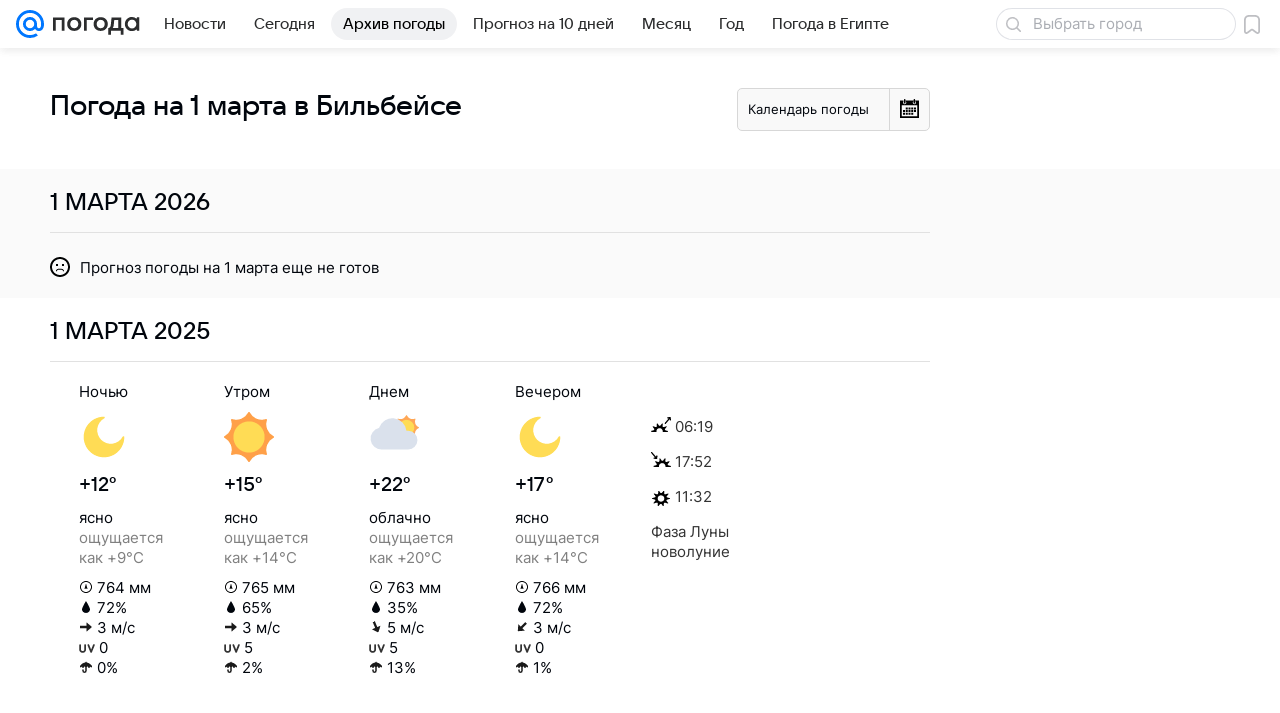

--- FILE ---
content_type: application/javascript
request_url: https://pogoda.mail.ru/-/8c827461e276d7fa977f96cdc0c14b3f/js/cmpld/react/media.js
body_size: 143778
content:
(this.webpackChunkpogoda=this.webpackChunkpogoda||[]).push([[8201],{4:function(e,t,n){"use strict";n.d(t,{q:function(){return r}});let r=20},65:function(e,t,n){"use strict";n.d(t,{A:function(){return r.A}});var r=n(68571)},223:function(e,t,n){"use strict";var r=n(64922);n(77810);var s=n(45073),i=n(29505);n(17494),t.A=/^(8684|9072)$/.test(n.j)?e=>(0,r.jsx)("div",Object.assign({className:i.root},{children:(()=>{let{items:t}=e;return(0,r.jsx)("ul",Object.assign({className:i.list},{children:t.map((e,t)=>(0,r.jsx)(s.A,Object.assign({},e),`ChainItem_${t}`))}))})()})):null},273:function(e,t,n){"use strict";var r=n(64922),s=n(69122),i=n.n(s);if(n(77810),384!=n.j)var a=n(81181);if(384!=n.j)var c=n(44877);var l=n(71266),o=n(25063);t.A=384!=n.j?e=>{let{className:t,isOpen:n,onClick:s}=e,u=n?(0,r.jsx)(a.S,{}):(0,r.jsx)(c.T,{});return(0,r.jsx)(l.A,{className:i()(o.root,t),icon:u,onClick:s})}:null},414:function(e,t,n){"use strict";n.d(t,{A:function(){return r.A}});var r=n(33833)},421:function(e){e.exports={loaderLazy:"d874c0c9ca"}},449:function(e,t,n){"use strict";var r=n(64922),s=n(77810),i=n(76775),a=n(97175),c=n(69122),l=n.n(c),o=n(58617);let u=e=>{let{onResize:t,visibleCount:n,buttonRef:c,dropdownProps:u,formatDropdown:d,phantomContainerRef:f,isInitialCalculated:h,children:m,customEvent:v,dataQa:p="MoreListDropdown",moreButtonPadding:g="60px",buttonElement:b="Ещё",className:j,classNameContent:w}=e;(0,a.U)(v,t);let O=(e=!1)=>s.Children.map(m,(t,s)=>e||n>s?(0,r.jsx)("div",Object.assign({className:o.item},{children:t})):null),y=(e=!1)=>s.Children.count(m)<=n&&!e?null:e?(0,r.jsx)("div",Object.assign({ref:c,className:o.button},{children:b})):(0,r.jsx)("div",Object.assign({className:o.item},{children:(0,r.jsx)(i.A,Object.assign({title:b},u,{children:s.Children.map(m,(e,t)=>t+1<=n?null:d?d(e):e)}))}));return(0,r.jsxs)("div",Object.assign({"data-qa":p,className:l()(o.root,j)},{children:[(0,r.jsxs)("div",Object.assign({style:{paddingRight:h?"":g},className:l()(o.content,w,{[o.contentInitial]:!h})},{children:[O(),y()]})),(0,r.jsxs)("div",Object.assign({ref:f,className:o.phantom},{children:[O(!0),y(!0)]}))]}))};u.displayName="MoreListDropdown",t.A=384!=n.j?u:null},557:function(e,t,n){"use strict";n.d(t,{S:function(){return r}});let r=(e,t=!1)=>{if(t)return void console.info("Comscore:",e);let n=e.referrer&&encodeURIComponent(e.referrer),r=e.url&&encodeURIComponent(e.url),s=document.characterSet||"UTF-8",i="http://b";e.url&&/^https/.exec(e.url)&&(i="https://sb");let a=`${i}.scorecardresearch.com/b?c1=2&c2=${e.id||""}&ns__t=${Date.now()}&ns_c=${s}&c7=${r||""}&c9=${n||""}`;new Image().src=a}},637:function(e,t,n){"use strict";var r,s=n(77810);function i(){return(i=Object.assign?Object.assign.bind():function(e){for(var t=1;t<arguments.length;t++){var n=arguments[t];for(var r in n)({}).hasOwnProperty.call(n,r)&&(e[r]=n[r])}return e}).apply(null,arguments)}var a=/^(3769|384|7482|9497)$/.test(n.j)?null:(0,s.forwardRef)(function(e,t){return s.createElement("svg",i({xmlns:"http://www.w3.org/2000/svg",width:16,height:16,viewBox:"0 0 16 16",ref:t},e),r||(r=s.createElement("path",{fillRule:"evenodd",d:"M12.4 5.6c-.4-.4-1-.4-1.4 0l-4 4-2-2c-.4-.4-1-.4-1.4 0s-.4 1 0 1.4l2.7 2.7c.2.2.4.3.7.3s.5-.1.7-.3L12.4 7c.4-.4.4-1 0-1.4"})))});t.A=/^(3769|384|7482|9497)$/.test(n.j)?null:a},716:function(e,t,n){"use strict";n.d(t,{M:function(){return r}});let r={OFFSET:30,ID:"FoundMistakePopup",SUBMIT_ID:"FoundMistakeSubmitPopup",SHOW:"FoundMistakePopupShow",RESULT_SUCCESS:{text:"Спасибо за сообщение!"},RESULT_ERROR:{text:"Произошла ошибка отправки, попробуйте позже."}}},1235:function(e){e.exports={root:"e216ce378e",promoMobile:"e290a317f9",before:"d91f083a58",fixed:"d46451ba45",after:"b8ed8ff684",burgerMenu:"b3afa871b3"}},1408:function(e,t,n){"use strict";var r=n(85799);t.A=384!=n.j?r.A:null},1489:function(e){e.exports={group:"b27677b646",groupContent:"f0477de4b3",groupViewPortHeight:"a61c709e69",groupCollapsedHeight:"e1c2880e6d",sticky:"bdd8150191"}},1652:function(e,t,n){"use strict";n(77810),n(35449),n(96844)},1918:function(e,t,n){"use strict";t.default=n.p+"8d9a4d667410997223827c653e8059f3.jpg"},2131:function(e,t,n){"use strict";var r,s,i,a,c,l=n(77810);function o(){return(o=Object.assign?Object.assign.bind():function(e){for(var t=1;t<arguments.length;t++){var n=arguments[t];for(var r in n)({}).hasOwnProperty.call(n,r)&&(e[r]=n[r])}return e}).apply(null,arguments)}var u=/^(8684|9072)$/.test(n.j)?(0,l.forwardRef)(function(e,t){return l.createElement("svg",o({xmlns:"http://www.w3.org/2000/svg",width:109,height:28,fill:"none",viewBox:"0 0 109 28",ref:t},e),r||(r=l.createElement("path",{fill:"#07F",d:"M18.211 14A4.216 4.216 0 0 1 14 18.211 4.216 4.216 0 0 1 9.789 14 4.216 4.216 0 0 1 14 9.789 4.216 4.216 0 0 1 18.211 14M14 0C6.28 0 0 6.28 0 14s6.28 14 14 14c2.828 0 5.555-.842 7.886-2.435l.04-.028-1.886-2.193-.031.021A11.1 11.1 0 0 1 14 25.13C7.863 25.13 2.87 20.137 2.87 14S7.863 2.87 14 2.87 25.13 7.863 25.13 14c0 .795-.088 1.6-.262 2.392-.352 1.445-1.364 1.888-2.123 1.829-.764-.062-1.658-.606-1.664-1.938V14A7.09 7.09 0 0 0 14 6.919 7.09 7.09 0 0 0 6.919 14 7.09 7.09 0 0 0 14 21.081a7.03 7.03 0 0 0 5.017-2.09 4.55 4.55 0 0 0 3.498 2.09 4.723 4.723 0 0 0 3.218-.943c.839-.637 1.465-1.558 1.812-2.665.055-.179.157-.588.157-.59l.003-.016C27.91 15.98 28 15.094 28 14c0-7.72-6.28-14-14-14"})),s||(s=l.createElement("path",{fill:"#2C2D2E",fillRule:"evenodd",d:"M100.994 6.97C97.119 6.97 94 10.15 94 14.044s3.119 7.074 6.994 7.074c1.78 0 3.401-.671 4.633-1.775l.602 1.293h2.08V7.29h-2.08l-.642 1.418a6.92 6.92 0 0 0-4.593-1.739m.16 2.652c-2.39 0-4.35 1.967-4.35 4.422s1.96 4.422 4.35 4.422c2.391 0 4.351-1.967 4.351-4.422s-1.96-4.422-4.351-4.422",clipRule:"evenodd"})),i||(i=l.createElement("path",{fill:"#2C2D2E",d:"M44.818 12.64V7.41h2.934v13.266h-2.934v-5.358h-5.944v5.358H35.94V7.41h2.934v5.23z"})),a||(a=l.createElement("path",{fill:"#2C2D2E",fillRule:"evenodd",d:"M50 14.044c0-3.894 3.119-7.074 6.994-7.074 1.76 0 3.366.657 4.593 1.74l.642-1.419h2.08v13.345h-2.08l-.602-1.293a6.92 6.92 0 0 1-4.633 1.775c-3.875 0-6.994-3.18-6.994-7.074m2.804 0c0-2.455 1.96-4.422 4.35-4.422s4.351 1.967 4.351 4.422-1.96 4.422-4.35 4.422c-2.391 0-4.351-1.967-4.351-4.422",clipRule:"evenodd"})),c||(c=l.createElement("path",{fill:"#2C2D2E",d:"m73.65 16.977 3.392-9.567h2.985l-5.434 14.924c-.893 2.475-2.22 3.572-4.668 3.572h-2.016l-.255-2.68h2.475c.97 0 1.428-.356 1.811-1.428l.153-.408L66.2 7.41h3.138l3.903 9.567zM90.24 20.676h3.852l-6.097-6.888 5.587-6.378h-3.495l-4.439 5.153h-.714V7.41H82v13.266h2.934v-5.281h.714z"})))}):null;t.default=/^(8684|9072)$/.test(n.j)?u:null},2293:function(e,t,n){"use strict";var r,s,i,a=n(77810);function c(){return(c=Object.assign?Object.assign.bind():function(e){for(var t=1;t<arguments.length;t++){var n=arguments[t];for(var r in n)({}).hasOwnProperty.call(n,r)&&(e[r]=n[r])}return e}).apply(null,arguments)}var l=/^(8684|9072)$/.test(n.j)?(0,a.forwardRef)(function(e,t){return a.createElement("svg",c({xmlns:"http://www.w3.org/2000/svg",width:124,height:32,fillRule:"evenodd",strokeLinejoin:"round",strokeMiterlimit:1.414,clipRule:"evenodd",viewBox:"0 0 124 32",ref:t},e),r||(r=a.createElement("clipPath",{id:"svg-3029827914__a"},a.createElement("path",{d:"M0 0h124v32H0z"}))),s||(s=a.createElement("path",{fill:"none",d:"M0 0h124v32H0z"})),i||(i=a.createElement("g",{clipPath:"url(#svg-3029827914__a)"},a.createElement("g",{fill:"#fff"},a.createElement("path",{d:"M40.86 8.959h2.981v5.939h3.288l3.433-5.939h3.695l-4.16 7.179 4.805 7.414h-3.695l-3.743-5.785h-3.623v5.785H40.86z"}),a.createElement("path",{fillRule:"nonzero",d:"M71.148 8.959h-3.222l-4.409 10.715-4.745-10.715h-3.223l6.399 14.517-.548 1.338c-.694 1.486-1.848 2.193-4.096.981l-1.291 2.313c.693.479 2.047 1.161 3.497 1.161 3.069 0 4.508-2.873 4.965-4.097z"}),a.createElement("path",{d:"m72.798 28.695 2.982-.005v-6.734c1.068 1.21 2.95 1.97 4.72 1.97 4.234 0 7.671-3.437 7.671-7.671S84.734 8.584 80.5 8.584c-1.77 0-3.553.667-4.72 1.846V8.959h-2.982zm7.605-17.045c-2.61 0-4.664 1.868-4.664 4.605s2.054 4.621 4.664 4.621c2.611 0 4.595-2.01 4.595-4.621 0-2.61-1.984-4.605-4.595-4.605m23.988 9.102a7.74 7.74 0 0 1-6.255 3.174c-4.234 0-7.671-3.437-7.671-7.671s3.437-7.671 7.671-7.671a7.74 7.74 0 0 1 5.868 2.684l-2.363 1.826c-.858-.94-2.018-1.53-3.505-1.53-2.589 0-4.625 2.102-4.625 4.691s2.036 4.691 4.625 4.691c1.699 0 3.017-.781 3.867-1.978zm18.671 2.8h-2.982V8.959h2.982zm-13.396-10.164h3.732c2.723 0 4.934 2.346 4.934 5.069s-2.211 5.094-4.934 5.094h-3.732v.001h-2.981V8.959h2.981zm3.377 2.867H111.8q-.056 0-.11.003h-2.05v4.424h3.403c1.221 0 2.124-.992 2.124-2.213s-.903-2.214-2.124-2.214"})),a.createElement("path",{fill:"#ff9e00",fillRule:"nonzero",d:"M20.813 16c0 2.654-2.159 4.813-4.813 4.813S11.187 18.654 11.187 16s2.159-4.813 4.813-4.813 4.813 2.159 4.813 4.813M16 0C7.178 0 0 7.178 0 16s7.178 16 16 16c3.232 0 6.349-.962 9.013-2.783l.046-.032-2.156-2.506-.036.024A12.67 12.67 0 0 1 16 28.72C8.986 28.72 3.28 23.014 3.28 16S8.986 3.28 16 3.28 28.72 8.986 28.72 16c0 .909-.101 1.829-.3 2.734-.402 1.651-1.558 2.157-2.426 2.09-.873-.071-1.894-.693-1.901-2.215V16c0-4.463-3.63-8.093-8.093-8.093S7.907 11.537 7.907 16s3.63 8.093 8.093 8.093a8.03 8.03 0 0 0 5.734-2.389 5.2 5.2 0 0 0 3.997 2.389 5.4 5.4 0 0 0 3.678-1.078c.959-.728 1.675-1.781 2.071-3.046.063-.204.179-.672.18-.675l.003-.017C31.896 18.262 32 17.25 32 16c0-8.822-7.178-16-16-16"}))))}):null;t.default=/^(8684|9072)$/.test(n.j)?l:null},2409:function(e,t,n){"use strict";if(n.d(t,{Q:function(){return c}}),!/^(3769|384|7482|9497)$/.test(n.j))var r=n(94286);var s=n(32456),i={instagram:function(e){"object"==typeof instgrm&&instgrm.Embeds&&instgrm.Embeds.process(e)},facebook:function(e){"object"==typeof FB&&FB.XFBML&&FB.XFBML.parse(e)},twitter:function(e){"object"==typeof twttr&&twttr.widgets&&twttr.widgets.load(e)},apester:function(){"object"==typeof APESTER&&APESTER&&APESTER.reload&&APESTER.reload()}};function a(e){if(e&&e.length){e.forEach(function(e){e in i&&i[e]()});var t=function(){return r.bi()};window.requestAnimationFrame(t),setTimeout(t,2e3)}}function c(e,t){void 0===t&&(t={}),Array.isArray(e)||(e=[e]);var n=[],i=[],c=r.$N(s.A,t),l=c.checkRawItems||{};return e.forEach(function(e){var t=e.getAttribute(c.sourceAttributeName)||"";if(l[t]&&!1===l[t](e,t))return void i.push(Promise.reject(null));var s=document.createDocumentFragment(),a=document.createElement("div");a.innerHTML="TEXTAREA"===e.nodeName&&e instanceof HTMLTextAreaElement?e.value.replace(/__text_area__/g,"textarea"):e.innerHTML,r.e4(a,!0),s.appendChild(a),-1===n.indexOf(t)&&n.push(t),i.push(new Promise(function(n,s){var i=c.loadCheckers,a=c.closestParent?r.ou(e,c.closestParent):e.parentNode;setTimeout(function(){var e=i[t]||r.d4,c={element:a,type:t};e(a)?n(c):s(c)},c.loadTimeout)}).catch(function(e){window.DEBUG&&console.log("Embed "+e.type+" не загрузился")})),r.fx(e,s),window.requestAnimationFrame(function(){return r.bi(s.childNodes[0])})}),window.requestAnimationFrame(a.bind(this,n)),i}},2425:function(e,t,n){"use strict";n.d(t,{T:function(){return o},j:function(){return u}});var r=n(64922),s=n(77810);if(/^(8684|9072)$/.test(n.j))var i=n(13550);let a={isFormInteracted:!1,visibleFeedback:!1,step:"filling",loading:!1},c=(0,s.createContext)(a),l=(0,s.createContext)(Function.prototype),o=({children:e})=>{let[t,n]=(0,s.useReducer)(i.k,a);return(0,r.jsx)(c.Provider,Object.assign({value:t},{children:(0,r.jsx)(l.Provider,Object.assign({value:n},{children:e}))}))},u=()=>{let e=(0,s.useContext)(c),t=(0,s.useContext)(l);if(void 0===e||void 0===t)throw Error("Вы используете FeedbackContext вне FeedbackProvider");return{context:e,dispatch:t}}},2463:function(e){e.exports={contentTitle:"bbf31ae348",contentOptionIcon:"bf86321506",contentOption:"a42e71fbea"}},2556:function(e,t,n){"use strict";var r,s=n(77810);function i(){return(i=Object.assign?Object.assign.bind():function(e){for(var t=1;t<arguments.length;t++){var n=arguments[t];for(var r in n)({}).hasOwnProperty.call(n,r)&&(e[r]=n[r])}return e}).apply(null,arguments)}var a=/^(8684|9072)$/.test(n.j)?(0,s.forwardRef)(function(e,t){return s.createElement("svg",i({xmlns:"http://www.w3.org/2000/svg",width:62,height:28,fill:"none",viewBox:"0 0 62 28",ref:t},e),r||(r=s.createElement("path",{fill:"#fff",d:"M18.211 14A4.216 4.216 0 0 1 14 18.211 4.216 4.216 0 0 1 9.789 14 4.216 4.216 0 0 1 14 9.789 4.216 4.216 0 0 1 18.211 14M14 0C6.28 0 0 6.28 0 14s6.28 14 14 14a13.9 13.9 0 0 0 7.886-2.435l.04-.028-1.886-2.193-.031.021A11.1 11.1 0 0 1 14 25.13C7.863 25.13 2.87 20.137 2.87 14S7.863 2.87 14 2.87 25.13 7.863 25.13 14c0 .795-.088 1.6-.262 2.392-.352 1.445-1.364 1.888-2.123 1.829-.764-.062-1.658-.606-1.664-1.938V14A7.09 7.09 0 0 0 14 6.919 7.09 7.09 0 0 0 6.919 14 7.09 7.09 0 0 0 14 21.081a7.03 7.03 0 0 0 5.017-2.09 4.55 4.55 0 0 0 3.498 2.09 4.72 4.72 0 0 0 3.218-.943c.839-.637 1.465-1.558 1.812-2.665.055-.179.157-.588.157-.59l.003-.016C27.91 15.98 28 15.094 28 14c0-7.72-6.28-14-14-14M43.46 20.673h-2.935V10.086h-4.592V7.407h12.118v2.679H43.46zm15.762-6.888A3.33 3.33 0 0 1 61.569 17c0 2.117-1.99 3.673-4.847 3.673h-6.633V7.407h6.352c2.755 0 4.669 1.48 4.669 3.572 0 1.378-.74 2.27-1.888 2.806m-2.78-3.954h-3.42v2.883h3.42c1.02 0 1.734-.587 1.734-1.429s-.714-1.454-1.735-1.454Zm-3.42 8.419h3.7c1.148 0 1.913-.638 1.913-1.608s-.765-1.632-1.913-1.632h-3.7z"})))}):null;t.default=/^(8684|9072)$/.test(n.j)?a:null},2578:function(e,t,n){"use strict";n(96844)},2765:function(e,t,n){"use strict";var r=n(64922),s=n(69122),i=n.n(s),a=n(77810),c=n(5559),l=n(19712),o=n(61148),u=n(4723),d=n(24668);t.A=/^(8684|9072)$/.test(n.j)?({prefetchData:e,prefetchDistanse:t,className:n,children:s,onItemChange:f,onItemRender:h,onInit:m,childrenProcessing:v})=>{let p=(0,a.useContext)(c.k),g=e.length-1,b=(e,t)=>{let{article:c}=e,o=t===g,u=t+1,d=Object.assign(Object.assign({},e),{isLastArticle:o,articleIndex:u}),f=(0,r.jsx)(l.U,Object.assign({id:c.id,index:u,className:i()(n,"js-dwh-logger-exclude")},{children:"function"==typeof s&&s(d)}),t);return(0,r.jsx)(a.Fragment,{children:"function"==typeof v?v(d,f):f},t)};return(0,r.jsx)(o.A,Object.assign({onInit:m,prefetchData:e,prefetchDistanse:t,onItemRender:e=>{setTimeout(()=>{p.instance.update(),d.is||window.dispatchEvent(new Event("resize"))},0),"function"==typeof h&&h(e)},onItemChange:(e,t,n,r)=>{let{article:s,prefetchData:i,media_stat:a}=e,c=(null==i?void 0:i.url)?i.url:s.href,l=(null==i?void 0:i.title)?i.title:s.title;!d.is&&s&&window.location.href!==c&&(window.history.replaceState(null,"",c),document.title=l),a&&"down"===r&&(0,u.oG)(a),"function"==typeof f&&f(e,t,n,r)}},{children:e=>e.map(b)}))}:null},3003:function(e,t,n){"use strict";var r=n(64922),s=n(69122),i=n.n(s),a=n(56214);t.A=/^(8684|9072)$/.test(n.j)?e=>{let{children:t,className:n}=e;return(0,r.jsx)("div",Object.assign({className:i()(a.root,n)},{children:t}))}:null},3096:function(e,t,n){"use strict";n.d(t,{A:function(){return a}});var r=n(61021),s=n(95411);let i={touch:r.A.widthTouch,tablet:r.A.widthTablet,desktopS:r.A.widthDesktopS,desktopM:r.A.widthDesktopM,fromTablet:r.A.widthFromTablet,fromDesktopS:r.A.widthFromDesktopS,fromDesktopM:r.A.widthFromDesktopM,toTablet:r.A.widthToTablet,toDesktopS:r.A.widthToDesktopS};var a=class{constructor(e){this.onResize=(0,s.A)(e=>{let{info:t,listeners:n}=this.checkerState,r=this.getInfo();JSON.stringify(r)!==JSON.stringify(t)&&(this.checkerState.info=r,n.forEach(t=>t(r,e)))}),this.addListener=e=>{if("undefined"==typeof window)return;let{listeners:t}=this.checkerState;0===t.length&&window.addEventListener("resize",this.onResize),t.push(e)},this.removeListener=e=>{let{listeners:t}=this.checkerState;this.checkerState.listeners=t.filter(t=>t!==e),"undefined"!=typeof window&&0===t.length&&window.removeEventListener("resize",this.onResize)},this.getInfo=()=>"undefined"==typeof window?this.checkerState.info:{isTouch:window.matchMedia(i.touch).matches,isTablet:window.matchMedia(i.tablet).matches,isDesktopSmall:window.matchMedia(i.desktopS).matches,isDesktopMedium:window.matchMedia(i.desktopM).matches,isToTablet:window.matchMedia(i.toTablet).matches,isToDesktopSmall:window.matchMedia(i.toDesktopS).matches,isFromTablet:window.matchMedia(i.fromTablet).matches,isFromDesktopSmall:window.matchMedia(i.fromDesktopS).matches,isFromDesktopMedium:window.matchMedia(i.fromDesktopM).matches};const t=t=>e&&e[t]||!1;this.checkerState={listeners:[],info:{isTouch:t("isTouch"),isTablet:t("isTablet"),isDesktopSmall:t("isDesktopSmall"),isDesktopMedium:t("isDesktopMedium"),isToTablet:t("isToTablet"),isToDesktopSmall:t("isToDesktopSmall"),isFromTablet:t("isFromTablet"),isFromDesktopSmall:t("isFromDesktopSmall"),isFromDesktopMedium:t("isFromDesktopMedium")}}}}},3114:function(e,t,n){"use strict";n.d(t,{M:function(){return r},f:function(){return s}});let r=e=>e?document.querySelector(`.${e}`):void 0,s=e=>{let{offsetTop:t=20,offsetBottom:n=0,className:r="p-fixed-panel",container:s,rectTopElement:i,rectBottomElement:a,panel:c,onUpdate:l}=e;if(!s||!c)throw Error("Нет элемента контейнера или элемент панели");let o=document.createElement("div");o.style.transform="translate(0px)";let u=!!o.style.transform,d=window.requestAnimationFrame;function f(){let e=(i||s).getBoundingClientRect(),t=(a||s).getBoundingClientRect(),n=c.getBoundingClientRect();return{parent:{rectTop:e,rectBottom:t,offset:{top:e.top+window.pageYOffset,height:t.bottom-e.top}},panel:{rect:n,offset:{top:n.top+window.pageYOffset}}}}function h(){return window.scrollY||document.documentElement.scrollTop}let m={position:-2,value:h(),height:window.innerHeight,bounds:f()},v=(e,t)=>{let n,s,i=c.parentElement.getBoundingClientRect().left-document.body.scrollLeft;return c.classList.add(r),0===e||2===e?(c.style.position="absolute",c.style.left=""):-1===e||1===e?(c.style.position="fixed",c.style.left=`${i}px`):(c.style.position="",c.style.left=""),c.style.top=1===e?"0":"",c.style.bottom=-1===e?"0":"",m.position=e,n=c,s={y:t},u?n.style.transform=`translate(0, ${s.y}px)`:n.style.top=`${s.y}px`,c},p=()=>{let e=h(),r=f(),s=e>=m.value,i=r.panel.rect.height+t>window.innerHeight;m.value=e,m.bounds=r,d(()=>((e,r,s)=>{let i=e?r?"fullDown":"fullUp":"small";if("small"===i){let e=m.bounds.parent,r=m.bounds.panel,s=h(),i=s+t<e.offset.top,a=e.offset.height+e.offset.top-s>r.rect.height+t;i?v(-2,0):a?v(1,t):v(2,e.offset.height-r.rect.height-n)}else if("fullDown"===i){let e=m.height,r=m.bounds.parent,i=m.bounds.panel,a=r.rectTop.top<=t&&r.rectBottom.bottom<=e,c=r.rectTop.top<t&&r.rectBottom.bottom>e&&i.rect.bottom<=e;1===s?v(0,i.rect.top-r.rectTop.top-n):a?v(2,r.offset.height-i.rect.height-n):c&&v(-1,0)}else if("fullUp"===i){let e=m.height,r=m.bounds.parent,i=m.bounds.panel,a=r.rectTop.top>t-n,c=r.rectTop.top<=0&&r.rectBottom.bottom>=e&&i.rect.top>t&&i.rect.bottom>=e;-1===s?v(0,i.rect.top-r.rectTop.top-n):a?v(-2,0):c&&v(1,t)}"function"==typeof l&&l(m)})(i,s,m.position))},g=e=>{e.target===window.document&&p()},b=()=>{m.height=window.innerHeight,p()};window.addEventListener("scroll",g,{passive:!0}),window.addEventListener("resize",b,{passive:!0});let j=new window.MutationObserver(()=>{let e,t;e=m.bounds,t=f(),(e.parent.offset.height!==t.parent.offset.height||e.panel.rect.height!==t.panel.rect.height)&&p()});return j.observe(c,{subtree:!0,childList:!0}),p(),{destroy:()=>{j.disconnect(),window.removeEventListener("scroll",g),window.removeEventListener("resize",b)}}}},3289:function(e,t,n){"use strict";n.d(t,{A:function(){return r.A}});var r=n(24082)},3321:function(e,t,n){"use strict";var r=n(64922);n(77810);var s=n(15183),i=n(69122),a=n.n(i);t.A=384!=n.j?e=>{let{position:t,className:n}=e;return(0,r.jsx)("div",{className:a()(s.dropdownCorner,{[s.dropdownCornerLeft]:"left"===t,[s.dropdownCornerRight]:"right"===t},n)})}:null},3400:function(e,t,n){"use strict";t.default=n.p+"0f2736f791fb011eb903efa790f75cf3.jpg"},3411:function(e,t,n){"use strict";var r=n(64922),s=n(19503),i=n(10329);t.A=/^(8684|9072)$/.test(n.j)?e=>{let{content:t,visible:n,onClose:a}=e;return(0,r.jsx)("div",Object.assign({className:i.bottomSheetWrapper,"data-qa":"FeedbackReporterBottomSheet"},{children:(0,r.jsx)(s.A,Object.assign({className:i.bottomSheet,classNameHeader:i.bottomSheetHeader,visible:n,closeIcon:null,onClose:a},{children:t}))}))}:null},3428:function(e,t,n){"use strict";n.d(t,{V:function(){return l}});var r=n(77810);if(/^(3320|4004|4335|5566|67|7186)$/.test(n.j))var s=n(40230);var i=n(84869),a=n(33293);if(/^(3320|4004|4335|5566|67|7186)$/.test(n.j))var c=n(31002);function l(e){let{observerReinitDeps:t,optionsObserver:n,options:l}=e,o=(0,r.useRef)(new Set),u=(0,a.m)(),d=(0,i.Y)(),f=(0,r.useRef)((null==l?void 0:l.videoAttr)||c.yc),h=(0,r.useRef)(null),m=(0,r.useRef)({}),[v,p]=(0,r.useState)(-1),g=(0,r.useRef)(-2),[b,j]=(0,r.useState)([]),[w,O]=(0,r.useState)([]),y=(0,r.useRef)(null),x=(0,r.useRef)({threshold:(null==n?void 0:n.threshold)||c.aV,root:(null==n?void 0:n.root)||null,rootMargin:null==n?void 0:n.rootMargin}),A=(0,r.useMemo)(()=>!u,[u]),E=(0,r.useMemo)(()=>u,[u]),S=(0,r.useCallback)(e=>{e.forEach(e=>{let t=Number(e.target.getAttribute(f.current));isNaN(t)||(e.isIntersecting?O(e=>e.includes(t)?e:[...e,t]):(O(e=>e.filter(e=>e!==t)),N(t)))})},[]),C=(e,t={})=>{if(!e||!(0,s.b)(e))return()=>{};let n=!1,r=()=>{n||(n=!0,e.removeEventListener("canplay",i))},i=()=>{n||(r(),e.play().then(()=>{var e;return null==(e=t.onPlayed)?void 0:e.call(t)}).catch(e=>{var n;null==(n=t.onError)||n.call(t,e),window.console.error("VideoPlayer:Error:onCanPlay",e)}))};return e.readyState>=2?e.play().then(()=>{var e;return null==(e=t.onPlayed)?void 0:e.call(t)}).catch(e=>{var n;window.console.error("VideoPlayer:Error:Immediate play failed",e),null==(n=t.onError)||n.call(t,e)}):e.addEventListener("canplay",i),r};(0,r.useEffect)(()=>{if(A)return;y.current||(y.current=new IntersectionObserver(S,x.current));let e=y.current;return document.querySelectorAll(`[${f.current}]`).forEach(t=>{t&&e.observe(t)}),()=>e.disconnect()},[S,t,A]),(0,r.useEffect)(()=>{let[e]=[...w].sort((e,t)=>e-t);p("number"==typeof e?e:-1),0===w.length&&-2!==g.current&&(g.current=-2)},[w]),(0,r.useEffect)(()=>{let e;if(A)return;let t=!1,n=()=>{},r=g.current;if(!(v===r||-1===v||"down"===d&&b.includes(v)))return!function({currentIdx:e,prevIdx:t,inViewPort:n,videoPlayerRefs:r}){if(n.forEach(t=>{if(t!==e&&r.current[t]){let e=r.current[t];e&&!e.paused&&e.pause()}}),-2!==t&&!n.includes(t)){let e=r.current[t];e&&!e.paused&&e.pause()}}({currentIdx:v,prevIdx:r,inViewPort:w,videoPlayerRefs:m}),(e=m.current[v])&&(h.current&&clearTimeout(h.current),h.current=(0,s.c)(()=>{t||(n=C(e,{onPlayed:()=>{g.current=v,j(e=>e.includes(v)?e:[...e,v])}}))})),()=>{t=!0,h.current&&clearTimeout(h.current),n()}},[v,w,d,b,A]),(0,r.useEffect)(()=>{"up"===d&&j([])},[d,w]);let N=e=>{var t;null==(t=null==m?void 0:m.current[e])||t.reset()};return{handleRefVideo:(e,t)=>{e?m.current[t]=e:delete m.current[t]},handleEndedVideo:()=>{if(A||!(null==l?void 0:l.enableChainInViewportPlayback))return;let e=Math.max(...w);p(n=>{let r=n+1;for(;r<=e&&!w.includes(r);)r+=1;return r>e?-1:r<t.length?r:n})},currentVideoIndex:v,handleVideoPlay:e=>{if(E)return;p(e),h.current&&clearTimeout(h.current);let t=m.current[e];t&&(o.current.has(e)||(t.load(),o.current.add(e)),h.current=(0,s.c)(()=>{C(t)}))},handleVideoPause:e=>{var t;if(E)return;h.current&&clearTimeout(h.current),p(-1);let n=m.current[e];(!(null==n?void 0:n.paused)||(0,s.b)(n))&&(null==(t=m.current[e])||t.pause())},playVideo:C}}},3519:function(e){e.exports={root:"fb4cb2e288",inherit:"d721796b18",holder:"eb47f8a8f1"}},3797:function(e,t,n){"use strict";n.d(t,{A:function(){return r.A}});var r=n(24405)},3838:function(e,t,n){"use strict";n.d(t,{o:function(){return r}});let r=n(77810).createContext({siteid:"",slotManager:void 0})},4190:function(e,t,n){"use strict";var r,s,i=n(77810);function a(){return(a=Object.assign?Object.assign.bind():function(e){for(var t=1;t<arguments.length;t++){var n=arguments[t];for(var r in n)({}).hasOwnProperty.call(n,r)&&(e[r]=n[r])}return e}).apply(null,arguments)}var c=/^(8684|9072)$/.test(n.j)?(0,i.forwardRef)(function(e,t){return i.createElement("svg",a({xmlns:"http://www.w3.org/2000/svg",width:83,height:24,fill:"none",viewBox:"0 0 83 24",ref:t},e),r||(r=i.createElement("path",{fill:"#07F",d:"M15.61 12c0 1.99-1.62 3.61-3.61 3.61S8.39 13.99 8.39 12 10.01 8.39 12 8.39s3.61 1.62 3.61 3.61M12 0C5.383 0 0 5.383 0 12c0 6.616 5.383 12 12 12a11.93 11.93 0 0 0 6.76-2.087l.034-.024-1.617-1.88-.027.018A9.5 9.5 0 0 1 12 21.54c-5.26 0-9.54-4.28-9.54-9.54S6.74 2.46 12 2.46s9.54 4.28 9.54 9.54c0 .682-.076 1.372-.225 2.05-.302 1.239-1.169 1.618-1.82 1.568-.654-.053-1.42-.52-1.425-1.661V12A6.076 6.076 0 0 0 12 5.93 6.076 6.076 0 0 0 5.93 12 6.076 6.076 0 0 0 12 18.07a6.02 6.02 0 0 0 4.3-1.792 3.9 3.9 0 0 0 2.998 1.792 4.05 4.05 0 0 0 2.758-.809c.72-.546 1.257-1.335 1.554-2.284.047-.153.134-.504.135-.507l.002-.012c.175-.761.253-1.52.253-2.458 0-6.617-5.384-12-12-12"})),s||(s=i.createElement("path",{fill:"#2C2D2E",d:"m33.358 13.478.416-7.129h8.331v11.37H39.59V8.646h-3.476l-.263 4.789c-.153 2.799-1.53 4.395-3.805 4.395a9 9 0 0 1-1.005-.066l-.241-2.405c.262.022.744.022.94.022 1.116 0 1.53-.525 1.618-1.902Zm22.74-1.575c0 .306-.022.569-.044.81h-9.14c.24 1.749 1.509 2.93 3.433 2.93 1.334 0 2.383-.57 2.93-1.378l2.362.393c-.853 2.165-3.084 3.28-5.445 3.28-3.455 0-5.904-2.47-5.904-5.903 0-3.434 2.449-5.905 5.904-5.905s5.904 2.493 5.904 5.773m-5.904-3.586c-1.53 0-2.712.962-3.127 2.427h6.297c-.415-1.421-1.596-2.427-3.17-2.427m8.513 12.793h-2.514v-5.686h.284c1.246 0 1.859-1.203 2.055-3.258l.569-5.817h8.331v9.075H69.4v5.685h-2.515v-3.39h-8.178v3.39Zm1.312-5.686h4.899V8.645h-3.5l-.35 3.477c-.174 1.706-.436 2.711-1.049 3.302m14.693 2.296h-3.565V6.35h2.406v8.44h.35l4.242-8.44h3.564v11.37h-2.405V9.28h-.35z"})))}):null;t.default=/^(8684|9072)$/.test(n.j)?c:null},4394:function(e,t,n){"use strict";t.A=/^(3769|384|7482|9497)$/.test(n.j)?null:function(e,t,n=1){let r=e<t?1:-1,s=Array(Math.ceil((Math.abs(e-t)+1)/n));for(let t=0;t<s.length;t++)s[t]=e+t*n*r;return s}},4489:function(e,t,n){"use strict";var r,s,i=n(77810);function a(){return(a=Object.assign?Object.assign.bind():function(e){for(var t=1;t<arguments.length;t++){var n=arguments[t];for(var r in n)({}).hasOwnProperty.call(n,r)&&(e[r]=n[r])}return e}).apply(null,arguments)}var c=/^(8684|9072)$/.test(n.j)?(0,i.forwardRef)(function(e,t){return i.createElement("svg",a({xmlns:"http://www.w3.org/2000/svg",width:145,height:28,fill:"none",viewBox:"0 0 145 28",ref:t},e),r||(r=i.createElement("path",{fill:"#07F",d:"M18.211 14A4.216 4.216 0 0 1 14 18.211 4.216 4.216 0 0 1 9.789 14 4.216 4.216 0 0 1 14 9.789 4.216 4.216 0 0 1 18.211 14M14 0C6.28 0 0 6.28 0 14s6.28 14 14 14a13.9 13.9 0 0 0 7.886-2.435l.04-.028-1.886-2.193-.031.021A11.1 11.1 0 0 1 14 25.13C7.863 25.13 2.87 20.137 2.87 14S7.863 2.87 14 2.87 25.13 7.863 25.13 14c0 .795-.088 1.6-.262 2.392-.352 1.445-1.364 1.888-2.123 1.829-.764-.062-1.658-.606-1.664-1.938V14A7.09 7.09 0 0 0 14 6.919 7.09 7.09 0 0 0 6.919 14 7.09 7.09 0 0 0 14 21.081a7.03 7.03 0 0 0 5.017-2.09 4.55 4.55 0 0 0 3.498 2.09 4.72 4.72 0 0 0 3.218-.943c.839-.637 1.465-1.558 1.812-2.665.055-.179.157-.588.157-.59l.003-.016C27.91 15.98 28 15.094 28 14c0-7.72-6.28-14-14-14"})),s||(s=i.createElement("path",{fill:"#2C2D2E",d:"M38.867 20.673h-2.934V7.407h11.684v13.266h-2.933V10.086h-5.817zm16.223 0h-4.16V7.407h2.806v9.848h.408l4.95-9.848h4.158v13.266h-2.806v-9.847h-.408l-4.95 9.847Zm17.737 0h-2.934V10.086h-4.592V7.407h12.118v2.679h-4.592zm12.458.255c-4.158 0-7.092-2.857-7.092-6.888s2.934-6.888 7.092-6.888c4.159 0 7.092 2.857 7.092 6.888s-2.933 6.888-7.092 6.888m0-2.678c2.398 0 4.031-1.71 4.031-4.21s-1.633-4.21-4.03-4.21c-2.399 0-4.032 1.71-4.032 4.21s1.633 4.21 4.031 4.21m12.449 2.423h-2.806V7.407h4.566l3.062 9.108h.408l3.189-9.108h4.464v13.266h-2.806v-9.847h-.408l-3.47 9.847h-2.474l-3.317-9.847h-.408zm29.979 3.954h-2.934v-3.954h-10.842V7.407h2.933v10.587h5.613V7.407h2.934v10.587h2.296zm7.044-3.954h-5.001V7.407h2.934v3.776h2.067c3.189 0 5.408 1.964 5.408 4.745 0 2.78-2.245 4.745-5.408 4.745m9.923 0h-2.933V7.407h2.933zm-11.99-6.939v4.388h2.067c1.454 0 2.474-.893 2.474-2.194s-1.02-2.194-2.474-2.194z"})))}):null;t.default=/^(8684|9072)$/.test(n.j)?c:null},4493:function(e,t,n){"use strict";var r;n.d(t,{is:function(){return s},nC:function(){return i},yV:function(){return r}}),(r||(r={})).LOAD="slot.load";let s="undefined"==typeof window,i=1500},4671:function(e,t,n){"use strict";n.d(t,{a:function(){return s}});var r=n(77810);function s(){let e=(0,r.useRef)(!1);return(0,r.useEffect)(()=>(e.current=!0,()=>{e.current=!1}),[]),(0,r.useCallback)(()=>e.current,[])}},4710:function(e,t,n){"use strict";if(!/^(3769|384|7482|9497)$/.test(n.j))var r=n(90462);if(!/^(3769|384|7482|9497)$/.test(n.j))var s=n(433);t.A=/^(3769|384|7482|9497)$/.test(n.j)?null:e=>{r.v4(t=>{(t.setLevel(s.A.Error),"string"==typeof e)?r.wd(e):(void 0!==e.extra&&t.setExtras(e.extra),void 0!==e.reason)?r.wd(e.reason):void 0!==e.error&&r.Cp(e.error)})}},4723:function(e,t,n){"use strict";n.d(t,{KT:function(){return o},Lr:function(){return s},SF:function(){return i},bc:function(){return c},oG:function(){return l},p0:function(){return a}});var r=n(24668);let s=(e,t)=>(Array.isArray(t)?t:[t||r.oA]).some(t=>e.intersectionRatio>=t),i=(e,t)=>{let n=Number(e.getAttribute(r.vH));return t.filter(e=>e!==n)},a=(e,t)=>{let n=Number(e.getAttribute(r.vH));return t.includes(n)||t.push(n),t},c=e=>e.reduce((e,t)=>e+t,0)/e.length,l=e=>{"__mediaStat"in window&&(window.__mediaStat.isActive()&&window.__mediaStat.stop(),window.__mediaStat.start({entityId:e.entity_id,entityType:e.entity_type,model:e.model,markers:e.markers}))},o=()=>window.scrollY||document.documentElement.scrollTop},4725:function(e){e.exports={content:"a8ffa6d8c9",root:"dc1f4b6c17",pagination:"e91ac96cca",hr:"b1756ae029"}},4858:function(e,t,n){"use strict";var r=n(64922),s=n(77810),i=n(66667),a=n(61007),c=n(50358),l=n(40777),o=n(87182),u=n(75270),d=n(37141),f=n(76065);let h=(0,s.forwardRef)((e,t)=>{let{pageUrl:n,socialItems:h,onClose:m}=e,[v,p]=(0,s.useState)(!1),[g,b]=(0,s.useState)(!1),[j]=(0,l.C)(),w=(0,s.useCallback)(()=>{v&&setTimeout(()=>{m()},u.m)},[v,m]);return((0,s.useEffect)(()=>{w()},[v,w]),v)?(0,r.jsxs)(a.A,Object.assign({className:f.copyText,color:g?"negative":"positive",type:"headline1"},{children:[!g&&(0,r.jsx)(c.n,{width:20,height:20}),g?"Произошла ошибка при копировании ссылки":"Ссылка скопирована"]})):(0,r.jsxs)("div",Object.assign({className:f.tooltipList,ref:t},{children:[h?(0,r.jsx)(d.A,{size:"small",type:"color",background:"white",buttons:h,direction:"column"}):null,(0,r.jsx)(i.A,{dataLogger:"ShareButtonCopy",icon:(0,r.jsx)(c.n,{width:20,height:20}),label:"Скопировать",wide:!0,onClick:()=>{j(null!=n?n:(0,o.pO)()).then(()=>{p(!0)}).catch(()=>{p(!0),b(!0)})}})]}))});h.displayName="ShareButton",t.A=/^(9(072|522|816)|1646|6724|8684)$/.test(n.j)?h:null},5037:function(e,t,n){"use strict";n.d(t,{B:function(){return i},v:function(){return a}});var r=n(71124),s=n.n(r);let i=e=>{let t=new Map;for(let n of e){let e=t.get(n.name),r=e?s()(e,n.params):n.params;t.set(n.name,r)}return t},a=(e,t)=>{let n,r,s,i;if(!e)return{};if(t){let n=e.get(`Slot.${t}`);return n?{slotParams:n.options.slot,dwhLogger:n.options.dwhLogger}:{}}let a=e.get("SlotView"),c=e.get("SlotModel");return a&&(a.options.xray&&(n=a.options.xray),a.options.dwhLogger&&(i=a.options.dwhLogger),a.options.slot&&(r=a.options.slot)),c&&c.options.hpConfig&&(s=c.options.hpConfig),{xray:n,slotParams:r,hpConfig:s,dwhLogger:i}}},5305:function(e,t,n){"use strict";var r,s,i=n(77810);function a(){return(a=Object.assign?Object.assign.bind():function(e){for(var t=1;t<arguments.length;t++){var n=arguments[t];for(var r in n)({}).hasOwnProperty.call(n,r)&&(e[r]=n[r])}return e}).apply(null,arguments)}var c=/^(8684|9072)$/.test(n.j)?(0,i.forwardRef)(function(e,t){return i.createElement("svg",a({xmlns:"http://www.w3.org/2000/svg",width:93,height:28,fill:"none",viewBox:"0 0 93 28",ref:t},e),r||(r=i.createElement("path",{fill:"#07F",d:"M18.211 14A4.216 4.216 0 0 1 14 18.211 4.216 4.216 0 0 1 9.789 14 4.216 4.216 0 0 1 14 9.789 4.216 4.216 0 0 1 18.211 14M14 0C6.28 0 0 6.28 0 14s6.28 14 14 14a13.9 13.9 0 0 0 7.886-2.435l.04-.028-1.886-2.193-.031.021A11.1 11.1 0 0 1 14 25.13C7.863 25.13 2.87 20.137 2.87 14S7.863 2.87 14 2.87 25.13 7.863 25.13 14c0 .795-.088 1.6-.262 2.392-.352 1.445-1.364 1.888-2.123 1.829-.764-.062-1.658-.606-1.664-1.938V14A7.09 7.09 0 0 0 14 6.919 7.09 7.09 0 0 0 6.919 14 7.09 7.09 0 0 0 14 21.081a7.03 7.03 0 0 0 5.017-2.09 4.55 4.55 0 0 0 3.498 2.09 4.72 4.72 0 0 0 3.218-.943c.839-.637 1.465-1.558 1.812-2.665.055-.179.157-.588.157-.59l.003-.016C27.91 15.98 28 15.094 28 14c0-7.72-6.28-14-14-14"})),s||(s=i.createElement("path",{fill:"#2C2D2E",d:"M38.867 24.627h-2.934v-6.633h.332c1.454 0 2.168-1.403 2.398-3.8l.663-6.787h9.72v10.587h2.296v6.633h-2.934v-3.954h-9.54v3.954Zm1.53-6.633h5.715v-7.908h-4.081l-.409 4.056c-.204 1.99-.51 3.164-1.224 3.852Zm25.496-4.107a10 10 0 0 1-.051.944H55.178c.28 2.041 1.76 3.419 4.006 3.419 1.556 0 2.78-.664 3.418-1.608l2.755.46c-.995 2.525-3.597 3.826-6.352 3.826-4.03 0-6.888-2.883-6.888-6.888s2.857-6.888 6.888-6.888 6.888 2.908 6.888 6.735m-6.888-4.184c-1.786 0-3.163 1.123-3.648 2.832h7.347c-.485-1.658-1.862-2.832-3.699-2.832m14.926 10.97h-2.934V10.086h-4.592V7.407h12.118v2.679h-4.592zm10.789 0h-4.16V7.407h2.807v9.848h.408l4.95-9.848h4.158v13.266h-2.806v-9.847h-.409z"})))}):null;t.default=/^(8684|9072)$/.test(n.j)?c:null},5414:function(e,t,n){"use strict";n.d(t,{t:function(){return i}});var r=n(77810),s=n(24668);let i=e=>{let{lock:t}=e;(0,r.useEffect)(()=>{let e;(e=window.document.querySelector(s.DX))&&(e.style.display=t?"none":"block")},[t])}},5552:function(e,t,n){"use strict";var r=n(64922),s=n(69122),i=n.n(s),a=n(12451),c=n(72718),l=n(60999),o=n(87259),u=n(61007);if(/^(67(|24)|(164|556|718|981)6|3320|4004|4335|9522)$/.test(n.j))var d=n(50644);var f=n(87881);t.A=/^(67(|24)|(164|556|718|981)6|3320|4004|4335|9522)$/.test(n.j)?({source:e,rubric:t,published:n,adv_marker:s,authors:h,className:m})=>{let v=({text:e})=>(0,r.jsx)(u.A,Object.assign({tag:"span",type:"footnote",color:"secondary"},{children:e})),p=({href:e,text:t,target:n,rel:s})=>e?(0,r.jsx)(o.A,Object.assign({className:f.authorLink,href:e,target:n,rel:s},{children:(0,r.jsx)(v,{text:t})})):(0,r.jsx)(v,{text:t});return(0,r.jsxs)("div",Object.assign({className:i()(f.header,m)},{children:[(0,r.jsxs)(l.A,Object.assign({className:f.breadcrumbs,separatorClass:f.separator},{children:[n&&(0,r.jsx)(l.A.Item,{children:(0,r.jsx)(u.A,Object.assign({tag:"span",type:"footnote",className:f.datetime,color:"secondary"},{children:(0,r.jsx)(a.$r,{display:null==n?void 0:n.display,datetime:null==n?void 0:n.rfc3339})}))}),t&&t.title&&(0,r.jsx)(l.A.Item,{children:(0,r.jsx)(p,{href:t.href,text:t.title})}),h&&!!h.length&&(0,r.jsx)(l.A.Item,{children:(0,r.jsx)(r.Fragment,{children:h.length>1?(0,r.jsx)(v,{text:`${h.length} ${(0,d.A)(h.length,"автор","автора","авторов")}`}):(0,r.jsx)(p,{href:h[0].href,text:h[0].name})})}),!(null==h?void 0:h.length)&&e&&(0,r.jsx)(l.A.Item,{children:(0,r.jsx)(p,{href:e.href,text:e.title,target:"_blank",rel:"nofollow noopener"})})]})),s&&(0,r.jsx)(c.A,Object.assign({className:f.marker,markerTextGray:!0},s))]}))}:null},5559:function(e,t,n){"use strict";n.d(t,{k:function(){return r}});let r=(0,n(77810).createContext)({instance:void 0})},5937:function(e,t,n){"use strict";var r,s=n(77810);function i(){return(i=Object.assign?Object.assign.bind():function(e){for(var t=1;t<arguments.length;t++){var n=arguments[t];for(var r in n)({}).hasOwnProperty.call(n,r)&&(e[r]=n[r])}return e}).apply(null,arguments)}var a=/^(8684|9072)$/.test(n.j)?(0,s.forwardRef)(function(e,t){return s.createElement("svg",i({xmlns:"http://www.w3.org/2000/svg",width:16,height:16,viewBox:"0 0 16 16",ref:t},e),r||(r=s.createElement("path",{fillRule:"evenodd",d:"M13.25 15H2.75C1.784 15 1 14.232 1 13.286V4.714C1 3.768 1.784 3 2.75 3H4a2 2 0 0 1 2-2h4a2 2 0 0 1 2 2h1.25c.966 0 1.75.768 1.75 1.714v8.572c0 .946-.784 1.714-1.75 1.714M8 5c2.208 0 4 1.792 4 4s-1.792 4-4 4-4-1.792-4-4 1.792-4 4-4m0 2a2 2 0 1 1-.001 4.001A2 2 0 0 1 8 7"})))}):null;t.A=/^(8684|9072)$/.test(n.j)?a:null},5939:function(e,t,n){"use strict";n.d(t,{p:function(){return r}});let r=()=>new Promise((e,t)=>{let n=document.querySelector("img.mailru-freqcapping-pixel");n&&!n.complete?(n.onload=()=>{e()},n.onerror=()=>{t()},setTimeout(()=>{n.complete&&e()},0)):e()})},6036:function(e,t,n){"use strict";n.d(t,{o:function(){return f}});var r=n(56072),s=n(23541),i=n(73347),a=n(75168),c=n(83575),l=n(92858),o=n(34375),u=n(84679);let d=Object.assign(Object.assign(Object.assign(Object.assign(Object.assign(Object.assign(Object.assign(Object.assign({},(0,i.A)()),(0,c.A)()),(0,a.A)()),(0,l.A)()),(0,u.A)()),(0,r.A)()),(0,s.A)()),(0,o.A)()),f=()=>d},6046:function(e,t,n){"use strict";n(22962)},6377:function(e){e.exports={root:"e907160335",decorator:"ac91921c1b",error:"e71dad5510",iconLeft:"d679182868",iconRight:"ad29809558",interactive:"c6dfc91892",input:"ca5bb9ef40"}},6443:function(e,t,n){"use strict";var r,s;(s=r||(r={})).ESC="Escape",s.ESC_EDGE_SUPPORT="Esc",t.A=/^(3769|7482|9497)$/.test(n.j)?null:r},6512:function(e,t,n){"use strict";var r=n(64922),s=n(69122),i=n.n(s),a=n(77810),c=n(47904),l=n(55251),o=n(9425),u=n(88238);t.A=(0,a.memo)(e=>{let{beforOnClick:t,onClick:n,subitems:s=[],classNameSubitem:d}=e,{renderComponentsWithEnhanced:f}=(0,c.C$)(),h=!!s.length,m=(0,l.r0)(s),v=e.isActive||m,[p,g]=(0,a.useState)(v),[b,j]=(0,a.useState)(v);return(0,r.jsxs)(r.Fragment,{children:[(0,r.jsx)(o.A,Object.assign({},e,{onClick:e=>{"function"==typeof n&&n(e),g(e=>!e)},beforOnClick:t,isHeadline:!0,isActiveDisabled:m,expandable:h?p||b?"open":"closed":void 0})),h?(0,r.jsx)("div",Object.assign({onTransitionEnd:()=>{j(()=>!!p)},className:i()(u.subMenu,{[u.subMenuActive]:p})},{children:f(s,{viewMode:"burger-subitem",className:d,beforOnClick:t})})):null]})})},6629:function(e,t,n){"use strict";var r=n(64922),s=n(24806),i=n(87259),a=n(61007),c=n(47085);t.A=/^(3769|384|7482|9497)$/.test(n.j)?null:e=>{let{links:t}=e;return(0,r.jsx)(s.A,Object.assign({classNameContent:c.moreListContent,className:c.moreList,classNameTooltip:c.moreListTooltip,buttonElement:(0,r.jsx)(a.A,Object.assign({color:"secondary",type:"caption1",className:c.moreListItem},{children:"Еще"}))},{children:t.map((e,t)=>(0,r.jsx)(a.A,Object.assign({className:c.moreListItem,color:"secondary",type:"caption1"},{children:(0,r.jsx)(i.A,Object.assign({className:c.link,href:e.href,target:e.target},{children:e.text}))}),t))}))}},6633:function(e){e.exports={root:"ed1c7a8b05"}},6653:function(e,t,n){"use strict";n.d(t,{k:function(){return i}});var r=n(55251),s=n(77810);function i(){let[e,t]=function(e,t){let n=!!("undefined"!=typeof window&&window.localStorage),[i,a]=(0,s.useState)(()=>{try{let r=n&&window.localStorage.getItem(e);return r?JSON.parse(r):t}catch(e){(0,r.vF)("warn",e)}});return(0,s.useEffect)(()=>{if(i)try{let t=JSON.stringify(i);n&&window.localStorage.setItem(e,t)}catch(e){(0,r.vF)("warn",e)}},[i]),[i,a]}((0,r.Fl)("portal-header-search-history"),[]);return e.length>4&&t(e=>e.slice(0,4)),{formOnSubmit:function(n,r){let s=e.filter(e=>e!==r);t([r,...s])},searchHistory:e,searchHistoryRemove:function(n,r){n.stopPropagation(),t(e.filter(e=>e!==r))}}}},6694:function(e,t,n){"use strict";n.d(t,{D:function(){return r}});let r={ID:"RLIMIT",EVENT_HIDE:"RLIMIT_EVENT_HIDE",EVENT_SHOW:"RLIMIT_EVENT_SHOW",REASON_HIDE:"success"}},6739:function(e,t,n){"use strict";var r=n(64922),s=n(77810),i=n(69122),a=n.n(i);if(384!=n.j)var c=n(60990);var l=n(61007),o=n(18309);t.A=384!=n.j?e=>{let{inputProps:t,action:n,name:i,classNameForm:u,classNameInput:d,classNameInputWrapper:f,renderButtonForm:h,beforeInputWrraper:m,afterInputWrraper:v,beforeInput:p,afterInput:g,hiddenInputs:b=[],formProps:j,onSubmit:w,inputRef:O,customInputRef:y}=e,x=a()(o.root,u),[A,E]=(0,s.useState)("");return(0,r.jsxs)("form",Object.assign({className:x,action:n,onReset:()=>E(""),onSubmit:e=>{0===A.length?e.preventDefault():void 0!==w&&w(e,A)}},j,{children:[m,(0,r.jsxs)(l.A,Object.assign({className:f},{children:[p,!!b.length&&b.map((e,t)=>(0,s.createElement)("input",Object.assign({},e,{type:"hidden",key:t}))),(0,r.jsx)("input",Object.assign({type:"text",autoComplete:"off",name:i},t,{className:d,onChange:e=>{t&&"function"==typeof t.onChange&&t.onChange(e),E(e.target.value)},ref:(0,c.A)(O,y)})),g]})),v,h&&"function"==typeof h&&h(A)]}))}:null},6867:function(e,t,n){"use strict";n.d(t,{A:function(){return o}});var r=n(64922),s=n(69122),i=n.n(s);n(77810);var a=n(56397),c=n(30958),l=function(e,t){var n={};for(var r in e)Object.prototype.hasOwnProperty.call(e,r)&&0>t.indexOf(r)&&(n[r]=e[r]);if(null!=e&&"function"==typeof Object.getOwnPropertySymbols)for(var s=0,r=Object.getOwnPropertySymbols(e);s<r.length;s++)0>t.indexOf(r[s])&&Object.prototype.propertyIsEnumerable.call(e,r[s])&&(n[r[s]]=e[r[s]]);return n},o=e=>{let{className:t,children:n,level:s="1",tag:o,semantic:u=!0,color:d,mediaLevel:f=!1,tiny:h=!1,feature:m,articleTeaserSimple:v}=e,p=l(e,["className","children","level","tag","semantic","color","mediaLevel","tiny","feature","articleTeaserSimple"]),g=i()(a.root,m&&a.feature,v&&a.articleTeaserSimple,t,a[h?`mediaLevelTiny${s}`:f?`mediaLevel${s}`:`level${s}`],d&&c[`${d}Color`]),b=o||(u?`h${s}`:"div");return(0,r.jsx)(b,Object.assign({"data-qa":"Title",className:g},p,{children:n}))}},7226:function(e,t,n){"use strict";var r=n(64922),s=n(69122),i=n.n(s),a=n(6867),c=n(18046),l=n(39113),o=n(47520);let u={error:{icon:c.T,text:"Произошла ошибка. Повторите попытку позже"},succes:{icon:l.H,text:"Ваше обращение принято. Спасибо, что помогаете улучшать наш проект!"}};t.A=/^(8684|9072)$/.test(n.j)?e=>{let{type:t}=e,n=u[t].icon;return(0,r.jsxs)("div",Object.assign({className:o.root},{children:[(0,r.jsx)(n,{className:i()(o.icon,{[o.error]:"error"===t,[o.succes]:"succes"===t})}),(0,r.jsx)(a.A,Object.assign({level:"2",tag:"span",className:o.text},{children:u[t].text}))]}))}:null},7238:function(e,t,n){"use strict";n.d(t,{n:function(){return r}});let r="core.bottoms.sheet.close"},7361:function(e,t,n){"use strict";n.d(t,{Fi:function(){return c},ix:function(){return a},pS:function(){return l}});var r=n(64922),s=n(98889),i=n(26283);function a(e,t){switch(e.type){case"radio":return(0,r.jsx)(i.A,Object.assign({},e),t);case"radio-textarea":return(0,r.jsx)(s.A,Object.assign({},e),t);default:return null}}function c(e,t){return e.map(e=>null==t?void 0:t.map((t,n)=>{if(e)return e(t,n)}))}let l=e=>Object.keys(e).filter(t=>void 0!==e[t]).map(t=>e[t]).join(" ")},7745:function(e){e.exports={root:"a9b0e5ed19",error:"e88fc87098",text:"f1c9d3c1b3"}},7754:function(e,t,n){"use strict";n.d(t,{A:function(){return r.A}});var r=n(14071)},7761:function(e,t,n){"use strict";var r=n(64922),s=n(77810),i=n(69122),a=n.n(i),c=n(45923);t.A=/^(8684|9072)$/.test(n.j)?({children:e,className:t,ratio:n="4:3",style:i})=>{let[l,o]=(0,s.useState)(),u=(0,s.useRef)(null),d=a()(c.root,t,l),f=s.Children.only(e),h=(0,s.cloneElement)(f,{className:a()(f.props.className,c.child)});return(0,s.useEffect)(()=>{if("number"==typeof n&&u.current){let e=`ratio${n.toString(32).replace(".","")}`;o(e);let t=document.createElement("style");t.innerHTML=`.${c.root}.${e}::before {
        padding-bottom: ${1/n*100}%
      }`,document.head.appendChild(t)}else o(void 0)},[n]),(0,r.jsx)("div",Object.assign({ref:u,style:i,className:d,"data-ratio":n},{children:h}))}:null},7962:function(e,t,n){"use strict";t.default=n.p+"617295372a7a1fd36ef0dde4c713f777.jpg"},8022:function(e,t,n){"use strict";var r=n(84183);t.A=/^(3769|384|7482|9497)$/.test(n.j)?null:r.A},8137:function(e){e.exports={root:"eb24918f42",left:"dbeb95fab4",menu:"f3efd8a805",promo:"a4a47f12cd",right:"b5380b6efe",parentProject:"f1c099b84e",burgerIcon:"a727342678"}},8197:function(e,t,n){"use strict";n.d(t,{A:function(){return v}});var r=n(64922),s=n(77810),i=n(71328),a=n(69122),c=n.n(a),l=n(22483),o=n(98463),u=n(89647),d=n(58344),f=n(12545);let h=({parentRefs:e,onClickOutsideHandler:t,children:n,eventTypes:s,disabled:i})=>((0,u.A)(t,{eventTypes:s,disabled:i,refs:e}),(0,r.jsx)(r.Fragment,{children:n})),m=(0,s.memo)(e=>{let{close:t=!1,closeIcon:n=(0,r.jsx)(d.A,{className:f.closeIcon,icon:o.A,width:16,height:16}),disabled:a=!1,className:u,clickOnPopper:m=!1,placement:v="top",theme:p="light",trigger:g="hover",visible:b=!1,arrow:j=!0,arrowPadding:w=8,distance:O=12,wide:y=!1,usePortal:x=!0,maxWidth:A,content:E,onDestroy:S,onMount:C,onShow:N,onShown:M,onHide:R,onHidden:_,onUnmount:k,popperOptions:$={},hideOnClick:P=!0,underHead:V}=e,[T,I]=(0,s.useState)(b),L=(0,s.useRef)(b),D=(0,s.useRef)(null),z=(0,s.useRef)(!1),F=(0,s.useRef)(`tooltip-${Math.ceil(1e4*Math.random())}`),H=(0,s.useRef)(null),B=(0,s.useRef)(null),q=(0,s.useRef)(null),Z=(0,s.useRef)(null),W=(0,s.useRef)(-1),U=e=>{B.current&&!0===L.current&&(0!==W.current||e)&&(z.current=!1,clearTimeout(W.current),B.current.setAttribute("data-state","hidden"),H.current&&H.current.removeAttribute("aria-describedby"),L.current=!1,"function"==typeof R&&Z.current&&R(Z.current))},G=()=>{B.current&&(B.current&&L.current?"function"==typeof M&&Z.current&&M(Z.current):(B.current.style.visibility="hidden","function"==typeof _&&Z.current&&_(Z.current),"function"==typeof k&&Z.current&&k(Z.current),I(!1)))},K=()=>{clearTimeout(W.current),B.current&&B.current.removeEventListener("transitionend",G),Z.current&&(Z.current.destroy(),Z.current=null,D.current=null,"function"==typeof S&&S())},Y=e=>{D.current=e?e.type:null,e&&"click"===e.type&&(z.current=!0),L.current=!0,B.current&&(clearTimeout(W.current),g.match(/hover/)&&(W.current=0),B.current.setAttribute("data-state","visible")),I(!0)},X=()=>{(!1!==L.current||z.current)&&(g.match(/hover/)?W.current=window.setTimeout(()=>{U()},170):U())},J=e=>q.current&&H.current?Math.max(.5*(q.current[e]-H.current[e])+w,0):0,Q=e=>{(!1!==P||!0!==L.current)&&(W.current=-1,L.current&&(z.current||!L.current)?U():Y(e))},ee=()=>{!L.current&&document.activeElement&&document.activeElement instanceof HTMLElement&&document.activeElement===H.current&&document.activeElement.blur()};(0,s.useEffect)(()=>{!1===b?U():!0===b&&(I(!0),z.current=!0)},[b]),(0,s.useEffect)(()=>{L.current=T,T?(clearTimeout(W.current),e.children&&H.current&&B.current&&(B.current.addEventListener("transitionend",G),H.current.setAttribute("aria-describedby",F.current),B.current.setAttribute("tabindex","-1"),Z.current=(0,i.n4)(H.current,B.current,Object.assign({placement:v,modifiers:[{name:"offset",options:{offset:(()=>{if(!j)return 0;switch(v){case"top-start":case"bottom-start":return[-1*J("offsetWidth"),O];case"left-start":case"right-start":return[-1*J("offsetHeight"),O];case"top-end":case"bottom-end":return[J("offsetWidth"),O];case"left-end":case"right-end":return[J("offsetHeight"),O];default:return[0,O]}})()}},{name:"preventOverflow",options:{padding:{bottom:2,left:5,right:5,top:2}}},{name:"arrow",options:{padding:w}},{name:"flip",options:{flipVariations:!1}}],onFirstUpdate:e=>{e.elements&&(e.elements.popper.setAttribute("data-state","visible"),"function"==typeof N&&N(Z.current))}},$))),"function"==typeof C&&C(Z.current)):K()},[T]),(0,s.useEffect)(()=>{var e;return H.current&&(e=H.current,window.addEventListener("blur",ee),g.match(/click/)&&e.addEventListener("click",Q),g.match(/hover/)&&e.addEventListener("mouseenter",Y)),()=>{var e;H.current&&(e=H.current,window.removeEventListener("blur",ee),e.removeEventListener("mouseenter",Y),e.removeEventListener("focus",Y),e.removeEventListener("focusout",X),e.removeEventListener("click",Q)),K()}},[]);let et=()=>"light"!==p?{"data-theme":p}:{},en=e=>{e.stopPropagation(),U(!0)},er=e=>{D.current&&D.current.match("focus")||z.current&&("mousemove"===e.type||String(P).match(/false|toggle/))||X()};return(0,r.jsxs)(r.Fragment,{children:[(0,s.cloneElement)(s.Children.only(e.children),{ref:e=>{H&&("function"==typeof H&&H(e),({}).hasOwnProperty.call(H,"current")&&(H.current=e))}}),!a&&T?(()=>{let s=[B];!1!==P&&s.push(H);let i=[];g.match(/hover/)&&i.push("mousemove"),g.match(/click/)&&i.push("mousedown","touchstart");let a=c()(f.tooltip,u,{[f.show]:T,[f.wide]:y,[f.withCloseIcon]:t,[f.underHead]:V}),o=(0,r.jsx)(h,Object.assign({parentRefs:s,eventTypes:i,disabled:"manual"===g||!g.match(/hover/)&&String(P).match(/false|toggle/),onClickOutsideHandler:er},{children:(0,r.jsx)("div",Object.assign({"data-tooltip-root":!0,id:F.current,ref:B,className:a,"data-qa":"Tooltip","data-state":"hidden","data-animation":"fade"},et(),(()=>{if(g.match(/hover/)){let e={onFocus:()=>Y(),onMouseEnter:()=>Y()};return m&&(e.onClick=Y),e}return{}})(),{role:"tooltip"},{children:(0,r.jsxs)("div",Object.assign({style:{maxWidth:A},className:"tooltip-container"},{children:[(0,r.jsxs)("div",Object.assign({className:c()(f.content,"content")},{children:[t&&(0,r.jsx)("div",Object.assign({"data-close-icon":!0,className:f.close,onClick:en},et(),{children:n})),E]})),j&&(0,r.jsx)("div",Object.assign({},et(),{ref:q,"data-popper-arrow":!0,className:f.popperArrow}))]}))}))}));if(x&&"undefined"!=typeof document){let{appendTo:t=document.body}=e;return(0,l.createPortal)(o,t)}return o})():null]})});m.displayName="Tooltip";var v=m},8199:function(e,t,n){"use strict";n.d(t,{CN:function(){return r.A}});var r=n(8232);n(78701),n(56921)},8232:function(e,t,n){"use strict";var r=n(64922);n(77810);var s=n(47904),i=n(65137),a=n(78701),c=n(56921);t.A=384!=n.j?e=>{let t=(0,s.ZB)(e.isMobile),n=(0,i.q)(e);return t?(0,r.jsx)(c.A,Object.assign({},n)):(0,r.jsx)(a.A,Object.assign({},n))}:null},8278:function(e,t,n){"use strict";var r,s,i=n(77810);function a(){return(a=Object.assign?Object.assign.bind():function(e){for(var t=1;t<arguments.length;t++){var n=arguments[t];for(var r in n)({}).hasOwnProperty.call(n,r)&&(e[r]=n[r])}return e}).apply(null,arguments)}var c=/^(8684|9072)$/.test(n.j)?(0,i.forwardRef)(function(e,t){return i.createElement("svg",a({xmlns:"http://www.w3.org/2000/svg",width:93,height:28,fill:"none",viewBox:"0 0 93 28",ref:t},e),r||(r=i.createElement("path",{fill:"#fff",d:"M18.211 14A4.216 4.216 0 0 1 14 18.211 4.216 4.216 0 0 1 9.789 14 4.216 4.216 0 0 1 14 9.789 4.216 4.216 0 0 1 18.211 14M14 0C6.28 0 0 6.28 0 14s6.28 14 14 14a13.9 13.9 0 0 0 7.886-2.435l.04-.028-1.886-2.193-.031.021A11.1 11.1 0 0 1 14 25.13C7.863 25.13 2.87 20.137 2.87 14S7.863 2.87 14 2.87 25.13 7.863 25.13 14c0 .795-.088 1.6-.262 2.392-.352 1.445-1.364 1.888-2.123 1.829-.764-.062-1.658-.606-1.664-1.938V14A7.09 7.09 0 0 0 14 6.919 7.09 7.09 0 0 0 6.919 14 7.09 7.09 0 0 0 14 21.081a7.03 7.03 0 0 0 5.017-2.09 4.55 4.55 0 0 0 3.498 2.09 4.72 4.72 0 0 0 3.218-.943c.839-.637 1.465-1.558 1.812-2.665.055-.179.157-.588.157-.59l.003-.016C27.91 15.98 28 15.094 28 14c0-7.72-6.28-14-14-14M62.058 13.785A3.33 3.33 0 0 1 64.405 17c0 2.117-1.99 3.673-4.847 3.673h-6.633V7.407h6.352c2.755 0 4.669 1.48 4.669 3.572 0 1.378-.74 2.27-1.888 2.806m-2.781-3.954h-3.419v2.883h3.419c1.02 0 1.735-.587 1.735-1.429s-.715-1.454-1.735-1.454m-3.419 8.419h3.7c1.148 0 1.913-.638 1.913-1.608s-.765-1.632-1.913-1.632h-3.7zm16.969 2.423h-2.933V10.086h-4.592V7.407h12.117v2.679h-4.592zm12.459.255c-4.159 0-7.092-2.857-7.092-6.888s2.933-6.888 7.092-6.888 7.092 2.857 7.092 6.888-2.934 6.888-7.092 6.888m0-2.678c2.398 0 4.03-1.71 4.03-4.21s-1.632-4.21-4.03-4.21-4.031 1.71-4.031 4.21 1.633 4.21 4.03 4.21Z"})),s||(s=i.createElement("path",{fill:"#fff",fillRule:"evenodd",d:"M42.158 6.972c-3.875 0-6.993 3.18-6.993 7.074 0 3.895 3.118 7.074 6.993 7.074 1.78 0 3.401-.671 4.633-1.775l.603 1.293h2.08V7.293h-2.08l-.643 1.418a6.92 6.92 0 0 0-4.593-1.739m.161 2.652c-2.39 0-4.35 1.967-4.35 4.422s1.96 4.422 4.35 4.422 4.35-1.967 4.35-4.422-1.96-4.422-4.35-4.422",clipRule:"evenodd"})))}):null;t.default=/^(8684|9072)$/.test(n.j)?c:null},8328:function(e,t,n){"use strict";n.d(t,{V:function(){return i}});var r=n(77810),s=n(8678);function i(e,t){return(0,r.useMemo)(()=>e&&Array.isArray(e)&&e.length?function e(t,n){return(0,s.X)(t.map(t=>t.subitems?Object.assign(Object.assign({},t),{subitems:e(t.subitems,n)}):t),n)}(e,t):[],[e,t])}},8563:function(e,t,n){"use strict";n.d(t,{A:function(){return r.A}});var r=n(45133)},8581:function(e,t,n){"use strict";n(77810),n(55251)},8678:function(e,t,n){"use strict";n.d(t,{$:function(){return i},X:function(){return s}}),n(77810);let r=(n.g||window).console;function s(e,t){return t&&(e||[]).length?e.map(e=>{if(!e.type)return r.warn("portal-header: не задан тип элемента",e),null;let n=t[e.type];return n||(r.warn("portal-header: задан несуществующий тип элемента",e),n=t.link),n(e)}).filter(Boolean):[null]}function i(e,t){return t&&Object.keys(t).length?Object.assign(e,t):e}},8770:function(e,t,n){"use strict";function r(){return`i${Math.random().toString(36).substr(2,9)}`}n.d(t,{M:function(){return r}})},8790:function(e,t){"use strict";t.A=new class{constructor(){this.lock=()=>{this.scrollElement&&!this.scrollElement.DID_LOCK&&(this.savedStyle={position:this.scrollElement.style.position||"",top:this.scrollElement.style.top||"",width:this.scrollElement.style.width||""},this.savedScrollTop=this.scrollElement.scrollTop,this.scrollElement.style.position="fixed",this.scrollElement.style.top=`-${this.savedScrollTop}px`,this.scrollElement.style.width="100%",this.scrollElement.DID_LOCK=!0)},this.unlock=()=>{this.scrollElement&&this.savedStyle&&(this.scrollElement.style.position=this.savedStyle.position,this.scrollElement.style.top=this.savedStyle.top,this.scrollElement.style.width=this.savedStyle.width,"number"==typeof this.savedScrollTop&&(this.scrollElement.scrollTop=this.savedScrollTop),this.scrollElement.DID_LOCK=!1,delete this.savedStyle,delete this.savedScrollTop)},this.scrollElement="undefined"==typeof window?null:window.document.scrollingElement||window.document.documentElement}}},8971:function(e,t,n){"use strict";n.d(t,{A:function(){return r.A}});var r=n(11715)},9095:function(e,t,n){"use strict";n.d(t,{A:function(){return s}});var r=n(77810);function s(e,t){let n=0;return r.Children.map(e,e=>{var t,r,s;let i=null==(s=null==(r=null==(t=null==e?void 0:e.props)?void 0:t.children)?void 0:r.props)?void 0:s.subitems;Array.isArray(i)&&(n+=i.length),n++}),{columnCount:Math.ceil(n/t),childrenCount:n}}},9106:function(e,t,n){"use strict";var r=n(77810);let s="Вы используете OverlayContext вне OverlayProvider",i=(0,r.createContext)({activeId:null,getCustomStoredProps(){return console.error(s),{}},hide:()=>{console.error(s)},ref:null,setCustomStoredProps:()=>{console.error(s)},show:()=>{console.error(s)},visible:!1});t.A=/^(3769|7482|9497)$/.test(n.j)?null:i},9188:function(e,t,n){"use strict";var r=n(64922),s=n(69122),i=n.n(s);if(n(77810),384!=n.j)var a=n(68359);if(384!=n.j)var c=n(68432);var l=n(73889),o=n(31866);t.A=384!=n.j?e=>{let{className:t,textType:n,classNameActive:s,classNameItem:u,classNameText:d,isHeadline:f,isActiveDisabled:h,expandable:m}=e,v=n||(f?"headline1":"paragraph"),p=i()(o.root,{[o.open]:"open"===m,[o.headlineItem]:f},t),g=m&&(0,r.jsx)("div",Object.assign({className:o.iconSubMenu},{children:"open"===m?(0,r.jsx)(c.a,{}):(0,r.jsx)(a.r,{})}));return(0,r.jsx)(l.A,Object.assign({},e,{textType:v,className:p,classNameItem:i()(o.item,u),classNameActive:i()(o.active,s),classNameText:i()(o.text,d),isActiveDisabled:h,after:g,disableBlankLinkOutline:!!m}))}:null},9350:function(e,t,n){"use strict";n.d(t,{A:function(){return c}});var r=n(64922),s=n(69122),i=n.n(s),a=n(75545),c=e=>{let{children:t,className:n,contentClassName:s,dataQa:c="WrapperContent",dataQaDetail:l}=e,o=i()(a.content,s),u={};return l&&(u["data-qa-detail"]=l),(0,r.jsx)("div",Object.assign({"data-qa":"Wrapper",className:n},{children:(0,r.jsx)("div",Object.assign({},u,{"data-qa":c,className:o},{children:t}))}))}},9374:function(e,t,n){"use strict";var r,s,i=n(77810);function a(){return(a=Object.assign?Object.assign.bind():function(e){for(var t=1;t<arguments.length;t++){var n=arguments[t];for(var r in n)({}).hasOwnProperty.call(n,r)&&(e[r]=n[r])}return e}).apply(null,arguments)}var c=/^(3320|4004)$/.test(n.j)?(0,i.forwardRef)(function(e,t){return i.createElement("svg",a({xmlns:"http://www.w3.org/2000/svg",width:20,height:20,fill:"currentColor",viewBox:"0 0 20 20",ref:t},e),r||(r=i.createElement("g",{clipPath:"url(#svg-843011681__a)"},i.createElement("path",{d:"M2 8.758A2.5 2.5 0 0 1 4.251 6.27L7 5.996v6l-2.749-.275A2.5 2.5 0 0 1 2 9.233z",className:"svg-843011681__red-part"}),i.createElement("path",{d:"M16 15.17a.82.82 0 0 1-1.365.613l-.415-.37A15.9 15.9 0 0 0 8 12.001V5.989a15.9 15.9 0 0 0 6.22-3.41l.415-.37A.82.82 0 0 1 16 2.822z"}),i.createElement("path",{d:"M4 12.996h2.256a1 1 0 0 1 .958.712l1.093 3.644a.5.5 0 0 1-.479.644H6.244a1 1 0 0 1-.958-.713z",className:"svg-843011681__red-part"}),i.createElement("path",{d:"M17 6.996a1 1 0 0 1 1 1v2a1 1 0 0 1-1 1z"}))),s||(s=i.createElement("defs",null,i.createElement("clipPath",{id:"svg-843011681__a"},i.createElement("path",{fill:"#fff",d:"M2 2h16v15.995H2z"})))))}):null;t.A=/^(3320|4004)$/.test(n.j)?c:null},9414:function(e,t,n){"use strict";var r,s,i=n(77810);function a(){return(a=Object.assign?Object.assign.bind():function(e){for(var t=1;t<arguments.length;t++){var n=arguments[t];for(var r in n)({}).hasOwnProperty.call(n,r)&&(e[r]=n[r])}return e}).apply(null,arguments)}var c=/^(3320|4004)$/.test(n.j)?(0,i.forwardRef)(function(e,t){return i.createElement("svg",a({xmlns:"http://www.w3.org/2000/svg",width:20,height:20,fill:"currentColor",viewBox:"0 0 20 20",ref:t},e),r||(r=i.createElement("g",{clipPath:"url(#svg-3280307189__a)"},i.createElement("path",{fillRule:"evenodd",d:"M4.98 10.059 2.702 8.786c-.644-.36-.818-1.143-.631-1.61.188-.466.627-.823 1.175-.956l13.086-3.166c.459-.111 1-.06 1.337.234.44.384.356.977.229 1.377L14.324 15.87a1.65 1.65 0 0 1-1.059 1.07c-.792.24-1.408-.252-1.729-.66a820 820 0 0 1-1.704-2.172L6.708 16.46a1.08 1.08 0 0 1-1.728-.86zm3.27 1.606c.114-.25.282-.474.491-.655l4.78-4.138a.213.213 0 0 0-.24-.349L7.17 9.786a.85.85 0 0 0-.45.709l-.183 3.81a.23.23 0 0 0 .18.239.234.234 0 0 0 .268-.13z",clipRule:"evenodd"}))),s||(s=i.createElement("defs",null,i.createElement("clipPath",{id:"svg-3280307189__a"},i.createElement("path",{d:"M2 3h16v14.004H2z"})))))}):null;t.A=/^(3320|4004)$/.test(n.j)?c:null},9425:function(e,t,n){"use strict";n.d(t,{A:function(){return r.A}});var r=n(9188)},9918:function(e,t,n){"use strict";var r,s=n(77810);function i(){return(i=Object.assign?Object.assign.bind():function(e){for(var t=1;t<arguments.length;t++){var n=arguments[t];for(var r in n)({}).hasOwnProperty.call(n,r)&&(e[r]=n[r])}return e}).apply(null,arguments)}var a=/^(8684|9072)$/.test(n.j)?(0,s.forwardRef)(function(e,t){return s.createElement("svg",i({xmlns:"http://www.w3.org/2000/svg",width:85,height:28,fill:"none",viewBox:"0 0 85 28",ref:t},e),r||(r=s.createElement("path",{fill:"#fff",d:"M18.211 14A4.216 4.216 0 0 1 14 18.211 4.216 4.216 0 0 1 9.789 14 4.216 4.216 0 0 1 14 9.789 4.216 4.216 0 0 1 18.211 14M14 0C6.28 0 0 6.28 0 14s6.28 14 14 14a13.9 13.9 0 0 0 7.886-2.435l.04-.028-1.886-2.193-.031.021A11.1 11.1 0 0 1 14 25.13C7.863 25.13 2.87 20.137 2.87 14S7.863 2.87 14 2.87 25.13 7.863 25.13 14c0 .795-.088 1.6-.262 2.392-.352 1.445-1.364 1.888-2.123 1.829-.764-.062-1.658-.606-1.664-1.938V14A7.09 7.09 0 0 0 14 6.919 7.09 7.09 0 0 0 6.919 14 7.09 7.09 0 0 0 14 21.081a7.03 7.03 0 0 0 5.017-2.09 4.55 4.55 0 0 0 3.498 2.09 4.72 4.72 0 0 0 3.218-.943c.839-.637 1.465-1.558 1.812-2.665.055-.179.157-.588.157-.59l.003-.016C27.91 15.98 28 15.094 28 14c0-7.72-6.28-14-14-14M38.867 24.627h-2.934v-6.633h.332c1.454 0 2.168-1.403 2.398-3.8l.663-6.787h9.72v10.587h2.296v6.633h-2.934v-3.954h-9.54v3.954Zm1.53-6.633h5.715v-7.908h-4.081l-.409 4.056c-.204 1.99-.51 3.164-1.224 3.852Zm18.813 2.934c-4.16 0-7.093-2.857-7.093-6.888s2.934-6.888 7.092-6.888 7.092 2.857 7.092 6.888-2.934 6.888-7.092 6.888Zm0-2.678c2.397 0 4.03-1.71 4.03-4.21s-1.633-4.21-4.03-4.21c-2.399 0-4.032 1.71-4.032 4.21s1.633 4.21 4.031 4.21Zm12.448 2.423h-2.806V7.407h4.566l3.061 9.108h.409l3.188-9.108h4.465v13.266h-2.806v-9.847h-.408l-3.47 9.847h-2.475l-3.316-9.847h-.408z"})))}):null;t.default=/^(8684|9072)$/.test(n.j)?a:null},10028:function(e,t,n){"use strict";var r=this&&this.__assign||function(){return(r=Object.assign||function(e){for(var t,n=1,r=arguments.length;n<r;n++)for(var s in t=arguments[n])Object.prototype.hasOwnProperty.call(t,s)&&(e[s]=t[s]);return e}).apply(this,arguments)},s=this&&this.__awaiter||function(e,t,n,r){return new(n||(n=Promise))(function(s,i){function a(e){try{l(r.next(e))}catch(e){i(e)}}function c(e){try{l(r.throw(e))}catch(e){i(e)}}function l(e){var t;e.done?s(e.value):((t=e.value)instanceof n?t:new n(function(e){e(t)})).then(a,c)}l((r=r.apply(e,t||[])).next())})},i=this&&this.__generator||function(e,t){var n,r,s,i,a={label:0,sent:function(){if(1&s[0])throw s[1];return s[1]},trys:[],ops:[]};return i={next:c(0),throw:c(1),return:c(2)},"function"==typeof Symbol&&(i[Symbol.iterator]=function(){return this}),i;function c(i){return function(c){var l=[i,c];if(n)throw TypeError("Generator is already executing.");for(;a;)try{if(n=1,r&&(s=2&l[0]?r.return:l[0]?r.throw||((s=r.return)&&s.call(r),0):r.next)&&!(s=s.call(r,l[1])).done)return s;switch(r=0,s&&(l=[2&l[0],s.value]),l[0]){case 0:case 1:s=l;break;case 4:return a.label++,{value:l[1],done:!1};case 5:a.label++,r=l[1],l=[0];continue;case 7:l=a.ops.pop(),a.trys.pop();continue;default:if(!(s=(s=a.trys).length>0&&s[s.length-1])&&(6===l[0]||2===l[0])){a=0;continue}if(3===l[0]&&(!s||l[1]>s[0]&&l[1]<s[3])){a.label=l[1];break}if(6===l[0]&&a.label<s[1]){a.label=s[1],s=l;break}if(s&&a.label<s[2]){a.label=s[2],a.ops.push(l);break}s[2]&&a.ops.pop(),a.trys.pop();continue}l=t.call(e,a)}catch(e){l=[6,e],r=0}finally{n=s=0}if(5&l[0])throw l[1];return{value:l[0]?l[1]:void 0,done:!0}}}},a=this&&this.__importDefault||function(e){return e&&e.__esModule?e:{default:e}};Object.defineProperty(t,"__esModule",{value:!0}),t.prepareParams=t.sendXrayDwh=void 0;var c=n(42514),l=n(19416),o=n(62917),u=a(n(87483)),d=("undefined"!=typeof window&&window||{}).UTMApi,f=(d||{}).awaitEnrichParams||Promise.resolve();t.sendXrayDwh=function(e,t){var n=u.default.get("xray");t&&n&&e.then(function(e){n.send(t,{dwh:e}),(0,l.dispatchEvent)("DWH_LOGGER:SEND",{dwh:e,eventType:t})})};var h=function(e,t){var n={},r=!1;return e&&(n.location=(0,o.getElementLocation)(e)),t?r=(0,o.isHTMLStringEmpty)(t):e&&(r=(0,o.isElementEmpty)(e)),n.is_empty=Number(r),n};t.prepareParams=function(e,t,n,a){return s(void 0,void 0,void 0,function(){var l,u,m,v,p;return i(this,function(g){var b;switch(g.label){case 0:return l=a?(0,o.getHTMLConfig)(a):{},u=h(t,a),m=t?(0,o.getElementCustomParams)(t):null,[4,s(void 0,void 0,void 0,function(){var e,t,r,s,a;return i(this,function(i){switch(i.label){case 0:if(e={},!d)return[3,2];return r=String((t=n||{}).element_type),s=t.cycle_id,[4,f.then(function(){return s||d.getCycleId&&d.getCycleId(r)})];case 1:(a=i.sent())&&(e.cycle_id=a),d.isCycleSitename?e.sitename=a:r&&(e.sitename=d.sitename.getBlockSitename(r)),i.label=2;case 2:return[2,e]}})})];case 1:return v=g.sent(),p=Object.keys(b=r(r(r(r(r({},n),u),m),v),l)).reduce(function(e,t){var n=b[t];return null!=n&&(e[t]=n),e},{}),[2,r(r(r({},c.DWH_DEFAULT),e),p)]}})})}},10134:function(e,t,n){"use strict";n(77810)},10316:function(e,t,n){"use strict";n.d(t,{A:function(){return c}});var r=n(64922),s=n(69122),i=n.n(s),a=n(44251),c=e=>{let{color:t,width:n,type:s="line",separator:c=!1,className:l}=e,o={};return t&&(o.borderTopColor=t),n&&(o.borderTopWidth=n),(0,r.jsx)("hr",{className:i()(a.root,l,a[s],{[a.separator]:c}),style:o})}},10329:function(e){e.exports={bottomSheet:"ddb6ca02a4",bottomSheetHeader:"a3aa5bdd5b",bottomSheetWrapper:"e7f4aa9ce7"}},10627:function(e,t,n){"use strict";var r=n(64922);n(77810);var s=n(58565),i=n(70153);t.A=/^(8684|9072)$/.test(n.j)?e=>{let{content:t,visible:n,onClose:a,button:c}=e;return(0,r.jsxs)(r.Fragment,{children:[c,(0,r.jsx)(s.A,Object.assign({canEscapeKeyClose:!1,disableCloseElement:!0,scrimClassName:i.overlay,active:n,onClose:()=>{"function"==typeof a&&a()}},{children:(0,r.jsx)("div",Object.assign({className:i.root,"data-qa":"FeedbackReporterPopup"},{children:(0,r.jsx)("div",Object.assign({className:i.innerContent},{children:t}))}))}))]})}:null},10823:function(e,t,n){"use strict";var r=n(64922);n(77810);var s=n(13585),i=n(69122),a=n.n(i),c=n(83687);t.A=/^(67(|24)|9(072|522|816)|(164|556|718)6|4335|8684)$/.test(n.j)?e=>{let{className:t,theme:n,textProps:i,items:l,gap:o,dataLoggerItem:u,dataLogger:d}=e;return(null==l?void 0:l.length)?(0,r.jsx)("ul",Object.assign({className:a()(s.root,t,o&&s[`${o}Gap`])},{"data-logger":d||"TagLinkList"},{children:l.map((e,t)=>(0,r.jsx)("li",Object.assign({className:s.item},{children:(0,r.jsx)(c.A,Object.assign({theme:n,textProps:i},e,{dataLogger:u}))}),t))})):null}:null},11002:function(e){e.exports={button:"bbe467c1ee",active:"ba791fd719"}},11265:function(e,t,n){"use strict";n.d(t,{D:function(){return c}});var r=n(71919);n(96844);var s=n(4493),i=function(e,t,n,r){return new(n||(n=Promise))(function(s,i){function a(e){try{l(r.next(e))}catch(e){i(e)}}function c(e){try{l(r.throw(e))}catch(e){i(e)}}function l(e){var t;e.done?s(e.value):((t=e.value)instanceof n?t:new n(function(e){e(t)})).then(a,c)}l((r=r.apply(e,t||[])).next())})};let a=e=>{};s.is||(a=n(54745).v);class c{constructor({id:e,params:t={},html:n,el:a,onLoad:c,onSuccess:l,onError:o,useCache:u=s.nC,customQueryString:d="",onRender:f,inheritParams:h},m){if(this.html="",this.customQueryString="",this.el=void 0,this.lastLoadTime=0,this.readyForRequest=!0,this.objToAttrs=e=>Object.keys(e).map(t=>`${t}="${e[t].toString()}"`).join(" "),this.deleteGeneratedData=()=>{if(this.el){let e=this.el.previousElementSibling;e&&"SCRIPT"===e.nodeName&&"application/slot-data"===e.getAttribute("type")&&e.parentNode&&e.parentNode.removeChild(e)}},this.reload=({render:e=!0,force:t=!1,params:n={}}={})=>i(this,void 0,void 0,function*(){t&&this.clear(),this.params=Object.assign(Object.assign({},this.params),n);let r=yield this.load();return e&&r.render(this.el),r}),!e)throw Error("Параметр id не найден");if(t&&!(0,r.Gv)(t))throw Error("Поле параметр не является объектом");this.id=e.toString(),this.params=t,this.html=n,this.el=a,this._status="init",this.onLoad=c,this.onSuccess=l,this.onRender=f,this.onError=o,this.useCache=u,this.customQueryString=d,this.inheritParams=h,m&&(this.manager=m)}set manager(e){this._manager&&this._manager!==e&&this._manager.cache.delete(this),this._manager=e,this._manager&&this._manager.cache.add(this)}get manager(){return this._manager}set element(e){this.el=e,this.el&&(this.el.__slotStatusValue=this.status,this.el._reload=this.reload)}get element(){return this.el}set status(e){switch(this._status=e,this.el&&(this.el.__slotStatusValue=e),e){case"init":break;case"loading":(0,r.oV)(this.onLoad,this),this.lastLoadTime=Date.now();break;case"rendered":(0,r.oV)(this.onRender,this);break;case"success":(0,r.oV)(this.onSuccess,this);break;case"error":(0,r.oV)(this.onError,this)}}get status(){return this._status}render(e=this.element,{serial:t=!1,generateAttributes:n=!1,allowEmpty:s=!0}={}){if(!e)return void console.error(`Нет элемента куда отрендерить слот ${this.id}`);if(this.html||s){this.html||(this.html="");let s=this.manager&&this.manager.getDWHOptions(this.id);e.innerHTML=(0,r.WG)(this.html),a({mediaDwh:s,data:{container:e,data:{html:this.html},slot:Object.assign(Object.assign({},this.params),{siteId:this.params.siteid,id:this.id,exp_id:this.params.exp_id})}}),this.generateAttributes(e,n),(0,r.e4)(e,t),this.status="rendered"}return this}generateAttributes(e,t=!0){e&&(e.setAttribute("data-rb-slot",`Slot.${this.id}`),t&&this.generateData(e))}generateData(e){let t={type:"application/slot-data","data-rb-slot":this.id},n={customQueryString:this.customQueryString,params:this.params},r=`<script ${this.objToAttrs(t)}>
      ${JSON.stringify(n)}
    </script>`;if(e){let e=document.createElement("div");e.innerHTML=r;let t=e.parentElement;t&&t.insertBefore(e.firstElementChild,e)}return{htmlText:r,data:n,attrs:t}}setContent({html:e=""}){return this.html=e,this}fail(){let e=this.manager&&this.manager.getDWHOptions(this.id);return this.status="error",a({mediaDwh:e,data:{error:"Не удалось получить слот",slot:{siteId:this.params.siteid,id:this.id,exp_id:this.params.exp_id}}}),this}success(){return this.status="success",this}getCacheValue(){return this.useCache}clear(){return this.promise=void 0,this.html="",this.readyForRequest=!0,this}load(e){return i(this,void 0,void 0,function*(){return("number"==typeof this.useCache&&this.useCache>0&&0!==this.lastLoadTime&&(this.readyForRequest=!1,Date.now()-this.lastLoadTime>=this.useCache&&(this.readyForRequest=!0)),this.promise&&(!0===this.useCache||"loading"===this.status||"init"===this.status||!this.readyForRequest))?this.promise:(this.status="loading",this.manager&&(yield this.manager.updateParams(this),this.promise=this.manager.connector.requestSlot(this,e).then(()=>(this.success(),this)).catch(()=>(this.fail(),this))),this.promise||Promise.resolve(this))})}destroy(){for(let e in this.manager&&this.manager.cache.delete(this),this)Object.prototype.hasOwnProperty.call(this,e)&&(this[e]=null,delete this[e])}}},11329:function(e){e.exports={root:"bc7476ff2f",default:"caff018311",accent:"d3bae966bf",shadow:"c16d2aa429",onlyIcon:"efec512439",iconWrapper:"ffcae6941b",text:"b3ab5eb2d4"}},11551:function(e,t,n){"use strict";var r=n(64922),s=n(69122),i=n.n(s),a=n(77810),c=n(6377),l=n(99424),o=n(17499),u=function(e,t){var n={};for(var r in e)Object.prototype.hasOwnProperty.call(e,r)&&0>t.indexOf(r)&&(n[r]=e[r]);if(null!=e&&"function"==typeof Object.getOwnPropertySymbols)for(var s=0,r=Object.getOwnPropertySymbols(e);s<r.length;s++)0>t.indexOf(r[s])&&Object.prototype.propertyIsEnumerable.call(e,r[s])&&(n[r[s]]=e[r[s]]);return n};let d=(0,a.forwardRef)((e,t)=>{let{dataQa:n="Input",className:s,inputClassName:a,decoratorClassName:d,type:f="text",inputMode:h="text",error:m,iconLeft:v,iconRight:p}=e,g=Object.assign({inputClassName:a,type:f,inputMode:h,iconLeft:v,iconRight:p,ref:t},u(e,["dataQa","className","inputClassName","decoratorClassName","type","inputMode","error","iconLeft","iconRight"]));return(0,r.jsxs)("div",Object.assign({"data-qa":n,className:i()(c.root,m&&c.error,s)},{children:[(0,r.jsx)(o.A,Object.assign({},g)),(0,r.jsx)(l.A,{decoratorClassName:d})]}))});d.displayName="Input",t.A=/^(3769|7482|9497)$/.test(n.j)?null:d},11715:function(e,t,n){"use strict";var r=n(64922),s=n(77810);if(/^(8684|9072)$/.test(n.j))var i=n(80556);t.A=/^(8684|9072)$/.test(n.j)?e=>{let{content:t,jsonLd:n,needUpdate:a}=e,c=(0,s.useRef)(null),l=(0,s.useRef)(a);return(0,s.useEffect)(()=>{c.current&&l.current&&(0,i.e4)(c.current,!0)},[a]),(0,r.jsxs)(r.Fragment,{children:[!!n&&(0,r.jsx)("script",{type:"application/ld+json",dangerouslySetInnerHTML:{__html:n}}),(0,r.jsx)("div",{ref:c,dangerouslySetInnerHTML:{__html:t}})]})}:null},11858:function(e,t,n){"use strict";n.d(t,{A:function(){return r.A}});var r=n(61778)},12015:function(e,t,n){"use strict";n.d(t,{S:function(){return r}});let r={overlayProps:{disableCloseElement:!0}}},12220:function(e,t,n){"use strict";var r=n(64922),s=n(69122),i=n.n(s),a=n(77810),c=n(8197),l=n(47904),o=n(55251),u=n(51066);t.A=/^(384|9497)$/.test(n.j)?null:e=>{let t,n,{content:s,children:d,placement:f="bottom-end",trigger:h="click",className:m,classNameTooltip:v,isMobile:p=!1,beforOnClick:g}=e,b=(0,l.ZB)(p);return(0,r.jsx)(c.A,Object.assign({className:i()(u.tooltip,v),content:s,trigger:h,arrowPadding:24*!b,placement:f,wide:b},{children:(0,r.jsx)("div",Object.assign({className:i()(u.root,m)},{children:(t=a.Children.only(d),n=(0,o.Dz)("props.onClick",t),(0,a.cloneElement)(t,{onClick:(0,o.cq)(e,n,g)}))}))}))}},12545:function(e){e.exports={rootControl:"f82e39c997",popperArrow:"ef9e5aea78",tooltip:"f265c20599",underHead:"beeda9f096",withCloseIcon:"c5b7f824ca",wide:"c9f798d026",noArrow:"d26bfff333",content:"da78be2287",show:"dc76b7b2dc",close:"de4fff46d9",closeIcon:"ad7f4550f1"}},12864:function(e,t,n){"use strict";n.d(t,{A:function(){return r.A}});var r=n(38851)},12958:function(e,t,n){"use strict";var r=n(64922);n(77810);var s=n(17256),i=n(66812),a=n(65079),c=n(88704);t.A=384!=n.j?e=>{let{items:t,projectLinks:n,onClickItem:l,parentProject:o,region:u,children:d,beforeMenu:f,afterMenu:h}=e,m=n.length?(0,r.jsx)(i.A,{separated:!0,items:n,onClickItem:l}):null;return(0,r.jsx)(r.Fragment,{children:(0,r.jsxs)("div",Object.assign({className:c.menu},{children:[o?(0,r.jsx)(s.A,Object.assign({},o)):null,u?(0,r.jsx)(a.A,Object.assign({},u)):null,f,(0,r.jsx)(i.A,{items:t,onClickItem:l}),h,m,d]}))})}:null},13304:function(e,t,n){"use strict";n.d(t,{A:function(){return r.A}});var r=n(25123)},13550:function(e,t,n){"use strict";function r(e,t){switch(t.type){case"feedback/is-form-interacted":return Object.assign(Object.assign({},e),{isFormInteracted:!0});case"feedback/visible":return Object.assign(Object.assign({},e),{visibleFeedback:t.payload});case"feedback/not-visible":return Object.assign(Object.assign({},e),{visibleFeedback:!1,isFormInteracted:!1});case"feedback/step":return Object.assign(Object.assign({},e),{loading:!1,step:t.payload});case"feedback/loading":return Object.assign(Object.assign({},e),{loading:t.payload});default:return e}}n.d(t,{k:function(){return r}})},13585:function(e){e.exports={root:"db0eb9dff1",smallGap:"a6cf75792f",item:"b889cf7bc1"}},14032:function(e,t,n){"use strict";var r=n(64922),s=n(77810),i=n(60145),a=n(6867),c=n(61007),l=n(87259),o=n(31429),u=n(53031),d=n(84165),f=n(6694),h=n(15786);t.A=/^(3769|7482|9497)$/.test(n.j)?null:()=>{let{show:e,hide:t}=(0,d.O)(f.D.ID,{onHide:e=>{if(e.reason!==f.D.REASON_HIDE){let t=new CustomEvent(f.D.EVENT_HIDE,{detail:{reason:e.reason}});document.dispatchEvent(t)}}});(0,s.useEffect)(()=>{let n=t=>{e(t.detail)},r=e=>{t(e.detail.reason)};return window.addEventListener(f.D.EVENT_SHOW,n),window.addEventListener(f.D.EVENT_HIDE,r),()=>{window.removeEventListener(f.D.EVENT_SHOW,n),window.removeEventListener(f.D.EVENT_HIDE,r)}},[]);let[n,m]=(0,s.useState)(""),[v,p]=(0,s.useState)(!0),g=(0,s.useRef)(null),{response:b,checkRequest:j}=(0,d.D)(f.D.ID)||{},{captchaPath:w}=b||{},O=()=>{g&&g.current&&(g.current.style.backgroundImage=`url(${w}?${Math.floor(1e4*Math.random())}`)},y=(0,r.jsx)(a.A,Object.assign({level:"3",className:h.title},{children:"Робот или человек?"})),x=!v&&(0,r.jsx)("span",Object.assign({className:h.error},{children:"Неправильно указаны символы с картинки. Попробуйте ещё раз"}));return(0,r.jsxs)(u.A,Object.assign({id:f.D.ID,header:y,size:"small"},{children:[(0,r.jsx)(c.A,{children:'Запросы, поступившие с вашего IP-адреса, похожи на автоматические. Чтобы продолжить пользоваться сервисами Mail.Ru, введите, пожалуйста, символы, которые вы видите на картинке и нажмите на кнопку "Отправить". Спасибо за помощь!'}),(0,r.jsx)("div",{ref:g,onClick:O,className:h.captcha,style:{backgroundImage:`url(${w})`}}),(0,r.jsxs)("div",Object.assign({className:h.wrapper},{children:[(0,r.jsx)(o.A,{className:h.input,value:n,placeholder:"Введите код",onChange:e=>{m(e.target.value)}}),(0,r.jsx)(i.A,Object.assign({className:h.button,onClick:()=>{j({captcha:n}).then(e=>{e.valid?(m(""),p(!0)):(p(!1),O())})},theme:"primary",disabled:!n},{children:"Отправить"})),(0,r.jsx)("div",Object.assign({className:h.linkWrapper},{children:(0,r.jsx)(l.A,Object.assign({href:"#",onClick:O},{children:"Не вижу код"}))}))]})),x]}))}},14047:function(e,t,n){"use strict";n.d(t,{A:function(){return r.A}});var r=n(85691)},14071:function(e,t,n){"use strict";var r=n(64922),s=n(69122),i=n.n(s),a=n(10316),c=n(95054),l=n(6867),o=n(9350),u=n(55641);let d=e=>{let{title:t,titleProps:n,titleClassName:s}=e;return"string"==typeof t?(0,r.jsx)(l.A,Object.assign({className:i()(u.title,s),level:"5",mediaLevel:!0},n,{children:t})):(0,r.jsx)("div",Object.assign({className:i()(u.title,s)},{children:t}))},f=({title:e,moreText:t,moreHref:n,titleProps:s,titleClassName:a,headingClassName:l})=>e?(0,r.jsxs)("div",Object.assign({className:i()(u.heading,l)},{children:[(0,r.jsx)(d,Object.assign({},{title:e,titleProps:s,titleClassName:a})),t&&(0,r.jsx)(c.A,{text:t,href:n,withIcon:!0})]})):null;t.A=/^(3320|4004)$/.test(n.j)?e=>{let{children:t,separator:n,withWrapper:s=!0,className:c}=e,l=()=>(0,r.jsxs)(r.Fragment,{children:[(0,r.jsx)(f,Object.assign({},e)),(0,r.jsx)("div",{children:t}),n&&(0,r.jsx)(a.A,Object.assign({className:u.separator,type:"dotted"},n))]});return s?(0,r.jsx)(o.A,Object.assign({className:i()(c,{[u.noSeparator]:!n})},{children:l()})):(0,r.jsx)("div",Object.assign({className:i()(c,{[u.noSeparator]:!n})},{children:l()}))}:null},14172:function(e,t,n){"use strict";if(!/^(3769|384|7482|9497)$/.test(n.j))var r=n(89828);t.A=/^(3769|384|7482|9497)$/.test(n.j)?null:class{constructor({cookiesOptions:e,debug:t,name:n,reload:s,shortcuts:i,values:a}){this.keysRegExp=new RegExp(/(Key\D|Digit\d)/),this.serviceKeys=new Set(["Alt","Backquote","Backspace","CapsLock","Command","Control","Enter","Meta","Shift","Space","Tab"]),this.duplicatedKeys=new Map([["AltLeft","Alt"],["AltRight","Alt"],["ControlLeft","Control"],["ControlRight","Control"],["MetaLeft","Meta"],["MetaRight","Meta"],["ShiftLeft","Shift"],["ShiftRight","Shift"]]),this.getSplittedShortcut=e=>e.split("+").map(e=>"Command"===e?"Meta":e),this.getCodeTranslation=e=>this.duplicatedKeys.get(e)||e,this.checkShortcutPressed=()=>{let{pressed:e,shortcuts:t}=this.state;return t.some(t=>t.every(t=>e.has(t)))},this.toggleCookie=()=>{if(this.checkShortcutPressed()){let{cookiesOptions:e,name:t,reload:n,values:s}=this.state,i=(0,r.Ri)(t),a=s.indexOf(i),c=s[a+1];void 0===c&&(c=s[0]),null===c?((0,r.Yj)(t),this.showLog(`Cookie "${t}" была удалена`)):((0,r.TV)(t,c,e),this.showLog(`Установленна cookie "${t}" с значением "${c}"`)),n&&window.location.reload()}},this.onKeyPress=e=>{let{type:t}=e,{pressed:n}=this.state,r=this.getCodeTranslation(e.code);switch(t){case"keydown":n.has(r)||(n.add(r),this.toggleCookie());break;case"keyup":n.delete(r)}},this.showLog=e=>{this.state.debug&&window.console.log(`%c CookieToggleKeys: ${e} `,"background: #5CD85A; color: #08313A;")},this.addListener=()=>{"undefined"!=typeof window&&(window.addEventListener("keydown",this.onKeyPress),window.addEventListener("keyup",this.onKeyPress),this.showLog("Подписка на события нажатия клавиш добавлена"))},this.removeListener=()=>{"undefined"!=typeof window&&(window.removeEventListener("keydown",this.onKeyPress),window.removeEventListener("keyup",this.onKeyPress),this.showLog("Подписка на события нажатия клавиш удалена"))};const c={cookiesOptions:e,debug:t,name:n,reload:s,pressed:new Set,shortcuts:[],values:a};for(const e of i){const t=this.getSplittedShortcut(e);t.every(e=>this.serviceKeys.has(e)||null!==this.keysRegExp.exec(e))?c.shortcuts.push(t):window.console.error(`CookieToggleKeys: Invalid shortcut ${e}`)}this.state=Object.assign({},c)}}},14192:function(e,t,n){"use strict";var r,s,i=n(77810);function a(){return(a=Object.assign?Object.assign.bind():function(e){for(var t=1;t<arguments.length;t++){var n=arguments[t];for(var r in n)({}).hasOwnProperty.call(n,r)&&(e[r]=n[r])}return e}).apply(null,arguments)}var c=/^(8684|9072)$/.test(n.j)?(0,i.forwardRef)(function(e,t){return i.createElement("svg",a({xmlns:"http://www.w3.org/2000/svg",width:148,height:28,fill:"none",viewBox:"0 0 148 28",ref:t},e),r||(r=i.createElement("path",{fill:"#fff",d:"M18.211 14A4.216 4.216 0 0 1 14 18.211 4.216 4.216 0 0 1 9.789 14 4.216 4.216 0 0 1 14 9.789 4.216 4.216 0 0 1 18.211 14M14 0C6.28 0 0 6.28 0 14s6.28 14 14 14a13.9 13.9 0 0 0 7.886-2.435l.04-.028-1.886-2.193-.031.021A11.1 11.1 0 0 1 14 25.13C7.863 25.13 2.87 20.137 2.87 14S7.863 2.87 14 2.87 25.13 7.863 25.13 14c0 .795-.088 1.6-.262 2.392-.352 1.445-1.364 1.888-2.123 1.829-.764-.062-1.658-.606-1.664-1.938V14A7.09 7.09 0 0 0 14 6.919 7.09 7.09 0 0 0 6.919 14 7.09 7.09 0 0 0 14 21.081a7.03 7.03 0 0 0 5.017-2.09 4.55 4.55 0 0 0 3.498 2.09 4.72 4.72 0 0 0 3.218-.943c.839-.637 1.465-1.558 1.812-2.665.055-.179.157-.588.157-.59l.003-.016C27.91 15.98 28 15.094 28 14c0-7.72-6.28-14-14-14M45.78 25.903h-2.806v-5.179c-4.132 0-7.04-2.78-7.04-6.71 0-3.928 2.908-6.683 7.04-6.683V2.688h2.807V7.33c4.132 0 7.04 2.755 7.04 6.684 0 3.928-2.908 6.71-7.04 6.71v5.178Zm-2.806-7.806v-8.14c-2.347 0-3.98 1.659-3.98 4.057 0 2.423 1.633 4.081 3.98 4.081Zm2.807-8.139v8.138c2.347 0 3.98-1.658 3.98-4.081 0-2.398-1.633-4.057-3.98-4.057m13.761 10.715h-4.158V7.407h2.806v9.848h.408l4.95-9.848h4.157v13.266H64.9v-9.847h-.408zm20.365-8.036v-5.23h2.934v13.266h-2.934v-5.357h-5.944v5.357h-2.934V7.407h2.934v5.23zm32.113 0v-5.23h2.934v13.266h-2.934v-5.357h-5.944v5.357h-2.934V7.407h2.934v5.23zm12.393 8.291c-4.057 0-6.914-2.883-6.914-6.888s2.857-6.888 6.914-6.888c2.831 0 5.331 1.429 6.301 4.158l-2.755.46c-.562-1.148-1.837-1.94-3.368-1.94-2.372 0-4.031 1.736-4.031 4.21s1.659 4.21 4.031 4.21c1.582 0 2.883-.817 3.47-1.99l2.755.459c-.995 2.78-3.623 4.21-6.403 4.21Zm13.451-.255h-5V7.407h2.933v3.776h2.067c3.189 0 5.408 1.964 5.408 4.745 0 2.78-2.245 4.745-5.408 4.745m9.924 0h-2.934V7.407h2.934zm-11.991-6.939v4.388h2.067c1.454 0 2.474-.893 2.474-2.194s-1.02-2.194-2.474-2.194z"})),s||(s=i.createElement("path",{fill:"#fff",fillRule:"evenodd",d:"M92.37 6.972c-3.874 0-6.993 3.18-6.993 7.074s3.119 7.074 6.994 7.074c1.78 0 3.401-.671 4.633-1.775l.602 1.293h2.08V7.293h-2.08l-.642 1.418a6.92 6.92 0 0 0-4.593-1.739Zm.162 2.652c-2.39 0-4.35 1.967-4.35 4.422s1.96 4.422 4.35 4.422 4.35-1.967 4.35-4.422-1.96-4.422-4.35-4.422",clipRule:"evenodd"})))}):null;t.default=/^(8684|9072)$/.test(n.j)?c:null},14247:function(e,t,n){"use strict";var r,s,i=n(77810);function a(){return(a=Object.assign?Object.assign.bind():function(e){for(var t=1;t<arguments.length;t++){var n=arguments[t];for(var r in n)({}).hasOwnProperty.call(n,r)&&(e[r]=n[r])}return e}).apply(null,arguments)}var c=/^(8684|9072)$/.test(n.j)?(0,i.forwardRef)(function(e,t){return i.createElement("svg",a({xmlns:"http://www.w3.org/2000/svg",width:133,height:24,fill:"none",viewBox:"0 0 133 24",ref:t},e),r||(r=i.createElement("path",{fill:"#07F",d:"M15.61 12c0 1.99-1.62 3.61-3.61 3.61S8.39 13.99 8.39 12 10.01 8.39 12 8.39s3.61 1.62 3.61 3.61M12 0C5.383 0 0 5.383 0 12c0 6.616 5.383 12 12 12a11.93 11.93 0 0 0 6.76-2.087l.034-.024-1.617-1.88-.027.018A9.5 9.5 0 0 1 12 21.54c-5.26 0-9.54-4.28-9.54-9.54S6.74 2.46 12 2.46s9.54 4.28 9.54 9.54c0 .682-.076 1.372-.225 2.05-.302 1.239-1.169 1.618-1.82 1.568-.654-.053-1.42-.52-1.425-1.661V12A6.076 6.076 0 0 0 12 5.93 6.076 6.076 0 0 0 5.93 12 6.076 6.076 0 0 0 12 18.07a6.02 6.02 0 0 0 4.3-1.792 3.9 3.9 0 0 0 2.998 1.792 4.05 4.05 0 0 0 2.758-.809c.72-.546 1.257-1.335 1.554-2.284.047-.153.134-.504.135-.507l.002-.012c.175-.761.253-1.52.253-2.458 0-6.617-5.384-12-12-12"})),s||(s=i.createElement("path",{fill:"#FFF",d:"M38.257 11.925c1.159.35 2.186 1.246 2.186 2.668 0 1.858-1.837 3.346-4.723 3.346-2.515 0-4.373-1.29-4.92-3.193l2.318-.394c.503 1.006 1.268 1.444 2.58 1.444 1.443 0 2.23-.525 2.23-1.4 0-.722-.524-1.29-2.23-1.29h-1.421v-2.187h1.421c1.356 0 2.056-.503 2.056-1.268 0-.853-.853-1.378-1.903-1.378-1.093 0-1.99.569-2.449 1.465l-2.318-.393c.7-2.165 2.602-3.215 4.855-3.215 2.514 0 4.33 1.356 4.33 3.259 0 1.29-.853 2.23-2.012 2.536m5.473 9.185h-2.514v-5.686h.284c1.246 0 1.859-1.203 2.056-3.258l.568-5.817h8.331v9.075h1.968v5.685h-2.515v-3.39H43.73v3.39Zm1.312-5.686h4.898V8.645h-3.498l-.35 3.477c-.175 1.706-.437 2.711-1.05 3.302m16.124 2.515c-3.564 0-6.079-2.45-6.079-5.905s2.515-5.904 6.08-5.904 6.078 2.45 6.078 5.904c0 3.455-2.514 5.905-6.079 5.905m0-2.296c2.056 0 3.455-1.466 3.455-3.609s-1.4-3.608-3.455-3.608-3.455 1.466-3.455 3.608 1.4 3.608 3.455 3.608Zm10.78 6.56h-2.515V6.349h1.881l.525 1.837c.787-.962 2.23-2.056 4.307-2.056 3.259 0 5.555 2.471 5.555 5.904s-2.296 5.905-5.555 5.905a5.45 5.45 0 0 1-4.198-1.947zm3.586-6.517c2.1 0 3.543-1.509 3.543-3.652 0-2.142-1.444-3.651-3.543-3.651-2.12 0-3.586 1.509-3.586 3.652 0 2.142 1.465 3.651 3.586 3.651m13.779 2.253c-3.564 0-6.079-2.45-6.079-5.905s2.515-5.904 6.08-5.904c3.563 0 6.078 2.45 6.078 5.904 0 3.455-2.515 5.905-6.079 5.905m0-2.296c2.056 0 3.455-1.466 3.455-3.609s-1.4-3.608-3.455-3.608-3.455 1.466-3.455 3.608 1.4 3.608 3.455 3.608Zm16.093-3.827a2.85 2.85 0 0 1 2.012 2.755c0 1.815-1.705 3.149-4.154 3.149h-5.686V6.35h5.445c2.362 0 4.002 1.267 4.002 3.06 0 1.181-.635 1.947-1.619 2.406m-2.383-3.39h-2.93v2.471h2.93c.875 0 1.487-.502 1.487-1.224s-.612-1.247-1.487-1.247m-2.93 7.216h3.171c.984 0 1.64-.546 1.64-1.377s-.656-1.4-1.64-1.4h-3.171zm14.228 2.078h-4.614V6.35h2.515v3.235h2.099c2.734 0 4.636 1.684 4.636 4.068s-1.924 4.067-4.636 4.067m-2.099-5.948v3.761h2.099c1.247 0 2.121-.765 2.121-1.88 0-1.116-.874-1.88-2.121-1.88zm19.848.131c0 .306-.022.569-.043.81h-9.141c.241 1.749 1.509 2.93 3.433 2.93 1.334 0 2.384-.57 2.931-1.378l2.361.393c-.853 2.165-3.083 3.28-5.445 3.28-3.455 0-5.904-2.47-5.904-5.903 0-3.434 2.449-5.905 5.904-5.905s5.904 2.493 5.904 5.773m-5.904-3.586c-1.53 0-2.711.962-3.127 2.427h6.298c-.415-1.421-1.596-2.427-3.171-2.427"})))}):null;t.default=/^(8684|9072)$/.test(n.j)?c:null},14259:function(e,t,n){"use strict";var r=n(64922),s=n(69122),i=n.n(s),a=n(61007),c=n(27749);t.A=/^(8684|9072)$/.test(n.j)?({className:e,theme:t="default",children:n,textProps:s,textClassName:l,style:o})=>{let u={default:c.themeDefault,primary:c.themePrimary,red:c.themeRed,tag:c.themeTag},d=i()(c.root,t&&u[t],e);return(0,r.jsx)("div",Object.assign({"data-qa":"Label",className:d,style:o},{children:(0,r.jsx)(a.A,Object.assign({className:i()(c.text,l),color:"default"===t||"tag"===t?void 0:"contrast",type:"caption2Caps"},s,{children:n}))}))}:null},15043:function(e,t,n){"use strict";n.d(t,{X:function(){return m}});var r=n(64922),s=n(98463),i=n(69122),a=n.n(i),c=n(77810),l=n(22483),o=n(6443),u=n(45522),d=n(46327),f=n(58344),h=n(73221);let m={OVERLAY_CLOSE_ICON:"withOverlayClose",OVERLAY_ESC_KEY:"withOverlayEsc"},v=(0,c.forwardRef)((e,t)=>{let{active:n,children:i,onClose:v,className:p,scrimClassName:g,canEscapeKeyClose:b=!0,disableCloseElement:j}=e,[w,O]=(0,c.useState)(!1),y=a()(h.root,{[h.active]:n},p),x=(0,c.useCallback)(e=>{b&&(e.key===o.A.ESC||e.key===o.A.ESC_EDGE_SUPPORT)&&"function"==typeof v&&n&&v(m.OVERLAY_ESC_KEY)},[v]);(0,c.useEffect)(()=>{w||O(!0)},[]),(0,c.useEffect)(()=>(n&&(d.A.lock(),window.dispatchEvent(new CustomEvent(u.y.OVERLAY_OPEN)),b&&window.addEventListener("keydown",x)),()=>{d.A.unlock(),window.dispatchEvent(new CustomEvent(u.y.OVERLAY_CLOSE)),b&&window.removeEventListener("keydown",x)}),[n]);let A=a()(h.close,"ignore-outsideclick-class"),E=a()(h.scrim,g),S=j?null:(0,r.jsx)("div",Object.assign({className:A,onClick:()=>{"function"==typeof v&&n&&v(m.OVERLAY_CLOSE_ICON)},"data-qa":"OverlayClose"},{children:(0,r.jsx)(f.A,{iconClassName:h.closeIcon,icon:s.A,iconStyle:"contrast"})})),C=(0,r.jsxs)("div",Object.assign({className:y,"data-qa":"Overlay","data-logger-parent":"overlay"},{children:[(0,r.jsx)("div",Object.assign({className:h.content,ref:t},{children:i})),(0,r.jsx)("div",{className:E}),S]}));return w?(0,l.createPortal)(C,document.body):null});v.displayName="Overlay",t.A=/^(3769|7482|9497)$/.test(n.j)?null:v},15183:function(e){e.exports={dropdownCorner:"d4de904e80",dropdownCornerRight:"e7ec346f99",dropdownCornerLeft:"afd2a0ee7b"}},15313:function(e){e.exports={root:"a1342134eb",value:"d513e55f57",defaultType:"aa357a31f5",supscriptType:"dbd91cb7f8",ctaType:"d5c1fc8565",icon:"cfb1125e84"}},15401:function(e,t,n){"use strict";var r=n(64922),s=n(69122),i=n.n(s),a=n(77810),c=n(47904),l=n(8678),o=n(6036),u=n(55251),d=n(36405),f=n(78374),h=n(58010),m=n(1235);n(51780),t.A=(0,a.memo)(e=>{let{config:t,menu:n,initIsMobile:s=!1,className:v,isFixed:p,childrenLevel2:g,classNameFixedPanel:b,classNameFixedPanelWrapper:j}=e,{presets:w}=t,[O,y]=(0,a.useState)(!1),{renderItemsMenu:x}=(0,c.lt)(),{style:A,wrapperRef:E}=(0,c.a0)(O,!0),S=(0,a.useRef)(null),C=(0,l.$)((0,o.o)(),w),N=(0,u.zj)(t,s),{parentProject:M,toolBar:R}=N,_=(0,u.Dz)("promo.items",R),k=(0,u.Dz)("promo.itemOnClick",R),$=(0,u.Dz)("toolBarMobile.burger",t)||{},P=$.iconOnClick,V=(0,a.useCallback)(()=>{y(e=>!e),"function"==typeof P&&P(!O)},[P,O]),T=(0,a.useCallback)(e=>{(0,u.u6)(S.current,!e),y(t=>!e&&t)},[]),I=(0,c.VN)(n,C),L=x({items:(0,l.X)(_,C),beforOnClick:k,isMobile:s});return(0,r.jsxs)("div",Object.assign({className:i()(m.root,v),style:A,ref:E},{children:[R.before&&(0,r.jsx)("div",Object.assign({className:m.before},{children:R.before})),(0,r.jsxs)(f.A,Object.assign({className:m.fixed,childrenLevel2:g,isFixed:p,classNameFixedPanel:b,classNameFixedPanelWrapper:j},{children:[(0,r.jsx)(h.A,{config:N,menuItems:I,presets:C,isMobile:s,promoRef:S,isOpenBurger:O,burgerOnBeforOnClick:V,handleShowSearch:T}),(0,r.jsx)(d.A,{config:$,parentProject:M,menuItems:I,isOpen:O,presets:C})]})),s&&(0,r.jsx)("div",Object.assign({"data-logger":"PortalMenuPromo",className:m.promoMobile},{children:L})),R.after&&(0,r.jsx)("div",Object.assign({className:m.after},{children:R.after}))]}))})},15598:function(e,t,n){"use strict";n.d(t,{A:function(){return r.A}});var r=n(32391)},15772:function(e,t,n){"use strict";var r,s,i=n(77810);function a(){return(a=Object.assign?Object.assign.bind():function(e){for(var t=1;t<arguments.length;t++){var n=arguments[t];for(var r in n)({}).hasOwnProperty.call(n,r)&&(e[r]=n[r])}return e}).apply(null,arguments)}var c=/^(8684|9072)$/.test(n.j)?(0,i.forwardRef)(function(e,t){return i.createElement("svg",a({xmlns:"http://www.w3.org/2000/svg",width:103,height:24,fill:"none",viewBox:"0 0 103 24",ref:t},e),r||(r=i.createElement("path",{fill:"#07F",d:"M15.61 12c0 1.99-1.62 3.61-3.61 3.61S8.39 13.99 8.39 12 10.01 8.39 12 8.39s3.61 1.62 3.61 3.61M12 0C5.383 0 0 5.383 0 12c0 6.616 5.383 12 12 12a11.93 11.93 0 0 0 6.76-2.087l.034-.024-1.617-1.88-.027.018A9.5 9.5 0 0 1 12 21.54c-5.26 0-9.54-4.28-9.54-9.54S6.74 2.46 12 2.46s9.54 4.28 9.54 9.54c0 .682-.076 1.372-.225 2.05-.302 1.239-1.169 1.618-1.82 1.568-.654-.053-1.42-.52-1.425-1.661V12A6.076 6.076 0 0 0 12 5.93 6.076 6.076 0 0 0 5.93 12 6.076 6.076 0 0 0 12 18.07a6.02 6.02 0 0 0 4.3-1.792 3.9 3.9 0 0 0 2.998 1.792 4.05 4.05 0 0 0 2.758-.809c.72-.546 1.257-1.335 1.554-2.284.047-.153.134-.504.135-.507l.002-.012c.175-.761.253-1.52.253-2.458 0-6.617-5.384-12-12-12"})),s||(s=i.createElement("path",{fill:"#2C2D2E",d:"M33.312 17.7h-2.515V2.283h2.515v5.533a3.98 3.98 0 0 1 3.28-1.706c2.47 0 4.33 1.99 4.33 4.723V17.7h-2.515v-6.582c0-1.619-1.028-2.756-2.493-2.756-1.51 0-2.602 1.137-2.602 2.756zM45.027 4.71c-.918 0-1.574-.633-1.574-1.53s.656-1.553 1.574-1.553c.897 0 1.553.656 1.553 1.553s-.656 1.53-1.553 1.53m1.246 12.99H43.76V6.329h2.514v11.37Zm9.663-4.986h-6.932v-2.362h6.932zm6.631 2.799h2.34l-.22 2.187h-2.12c-2.493 0-3.783-1.225-3.783-3.455v-5.73h-1.859V6.33h1.859l.634-3.28h1.88v3.28h3.39v2.186h-3.39v5.73c0 .852.416 1.268 1.269 1.268Zm14.806-3.63c0 .306-.022.569-.044.809h-9.14c.24 1.75 1.509 2.93 3.433 2.93 1.334 0 2.383-.568 2.93-1.377l2.362.393c-.853 2.165-3.084 3.28-5.445 3.28-3.455 0-5.904-2.47-5.904-5.904s2.449-5.904 5.904-5.904 5.904 2.493 5.904 5.773m-5.904-3.586c-1.53 0-2.712.962-3.127 2.427h6.298c-.416-1.421-1.597-2.427-3.171-2.427m13.133 9.621c-3.477 0-5.926-2.47-5.926-5.904s2.45-5.904 5.926-5.904c2.427 0 4.57 1.225 5.401 3.564l-2.361.394c-.481-.984-1.575-1.662-2.887-1.662-2.033 0-3.455 1.487-3.455 3.608s1.422 3.608 3.455 3.608c1.356 0 2.471-.7 2.974-1.706l2.362.394c-.853 2.384-3.105 3.608-5.489 3.608m9.868-.218h-2.515V2.283h2.515v5.533a3.98 3.98 0 0 1 3.28-1.706c2.471 0 4.329 1.99 4.329 4.723V17.7h-2.514v-6.582c0-1.619-1.028-2.756-2.493-2.756-1.509 0-2.602 1.137-2.602 2.756z"})))}):null;t.default=/^(8684|9072)$/.test(n.j)?c:null},15786:function(e){e.exports={title:"f0332fd307",captcha:"f3170dfa64",wrapper:"a12645e3de",linkWrapper:"fb46c294d4",input:"c17692c19f",button:"e2078464ce",error:"ec8f8d7411"}},16089:function(e,t,n){"use strict";let r,s;n.d(t,{c:function(){return ej}});var i=n(64922),a=n(22483),c=n(77810),l=n(64785),o=n.n(l);let u="5.0.0",d="undefined"!=typeof window&&-1!==window.location.hostname.indexOf("devmail.ru"),f=(s=Math.abs(r=new Date().getTimezoneOffset()),`GMT${r<0?"+":"-"}`+`00${Math.floor(s/60)}`.slice(-2)+`00${s%60}`.slice(-2)),h=((e={})=>{let t=(()=>{let{userAgent:e}=window.navigator,t=e.match(/(opera|chrome|safari|firefox|msie|trident(?=\/))\/?\s*(\d+)/i)||[];return{name:t[1]||"",version:t[2]||""}})(),n=(()=>{let{userAgent:e}=window.navigator;return(e.match(/(android|blackBerry|iphone|ipad|ipod|opera|iemobile|mobile)/i)||[]).length>0})(),r=t.name.toLowerCase();return{BROWSER:{IS_MOBILE:n,NAME:e[r]?e[r]:r,PLATFORM:"webpush",VERSION:t.version}}})({chrome:"android"}),m="ready",v="change",p="error",g="subscribe",b="unsubscribe",j={code:"unsubscribe",message:"Ошибка при попытке отписаться от пуш-уведомлений"},w={code:"get_subscription",message:"Ошибка при попытке получения объекта пуш-уведомлений"},O={code:"permission_denied",message:"Пользователь запретил доставку уведомлений"},y={code:"server_sync",message:"Ошибка синхронизации с сервером"},x={code:"fcm_api_invalid_key",message:"[FirebaseMessagingAPI]: invalid key"},A={code:"fcm_api_not_subscribed",message:"[FirebaseMessagingAPI]: not subscribed"},E={code:"fcm_api_returned_empty_token",message:"[FirebaseMessagingAPI]: returned empty token"},S={code:"fcm_api_applicationname_not_found",message:"[FirebaseMessagingAPI]: applicationname not found"},C={version:u,allowedPlatforms:["Chrome","Firefox"],application:"mailrupush",platform:h.BROWSER,workerPath:"/push-worker.js",workerScope:"/",workerInstaller:null,serverUrl:"/push-api/subscription/"};window.location.pathname;let N={application:null,platform:"webpush",status:null,token:null,settings:{capabilities:{geo_id:[0],push_delivery_time_range:"00:00-23:59"},client:{os_version:h.BROWSER.VERSION,version:h.BROWSER.IS_MOBILE?`m-${u}`:u},client_time_zone:f}};class M extends Error{constructor(e){super(e.message),this.name=this.constructor.name,this.message=e.message,Error.captureStackTrace?Error.captureStackTrace(this,()=>this.constructor):this.stack=Error().stack}}function R(){return window.navigator.serviceWorker.ready}function _(e){return new Promise((t,n)=>{e.pushManager.getSubscription().then(e=>{e?t(e):n(new M(w))})})}function k(e){return _(e).then(e=>e.unsubscribe().then(t=>t?Promise.resolve(e):Promise.reject(new M(j))))}function $(e){let t=e.endpoint;return{token:t,endpoint:t}}function P(e){var t;return t={application:e.application,url:e.serverUrl},(e,n)=>{let r=$(n),s=Object.assign(Object.assign({},N),{status:e,application:t.application,token:r.token});return fetch(t.url,{method:"post",headers:{Accept:"application/json","Content-Type":"application/json"},body:JSON.stringify(s)}).then(e=>{if(200!==e.status)throw new M(y);return e.json()}).catch(()=>{throw new M(y)})}}let V=((e,t={})=>{let n=Object.assign({},t),r=[],s=()=>n,i=(t={})=>(n=e(s(),t),Promise.all(r.map(e=>e(n,t))).then(()=>n));return i().catch(()=>{throw Error("Error on createStore")}),{getState:s,dispatch:i,subscribe:e=>{r=[...r,(t,n)=>Promise.resolve(e(t,n))];let t=!0;return()=>{if(t){t=!1;let n=r.indexOf(e),[s,i]=[r.slice(0,n),r.slice(n+1)];r=s.concat(i)}return!t}}}})((e,t={})=>{switch(t.type){case v:return Object.assign(Object.assign({},e),t.state);case g:return Object.assign(Object.assign({},e),{isSubscribed:!0,subscription:t.subscription});case b:return Object.assign(Object.assign({},e),{isSubscribed:!1,subscription:void 0});case m:return Object.assign(Object.assign(Object.assign({},e),t.state),{isReady:!0});default:return e}},{isReady:!1});function T(){let{permission:e}=Notification;return new Promise((t,n)=>{switch(e){case"granted":case"default":default:t(e);break;case"denied":n(new M(O))}})}var I=n(12271),L=n(63347),D=n(82217);class z{constructor(){this.applicationName=""}static isSupported(){return(0,I.TT)()}checkApplicationNameName(){if(""===this.applicationName)return Promise.reject(new M(S))}getFCMSubscription(e){return R().then(t=>{var n;let r=null!=(n=(0,L.Dk)().filter(e=>e.name===this.applicationName)[0])?n:(0,L.Wp)({apiKey:e.apiKey,authDomain:e.authDomain,databaseURL:e.databaseURL,projectId:e.projectId,storageBucket:e.storageBucket,messagingSenderId:e.messagingSenderId,appId:e.appId},this.applicationName),s=(0,I.dG)(r);return(0,I.gf)(s,{vapidKey:e.vapidKey,serviceWorkerRegistration:t}).then(e=>e?{endpoint:e,keys:{},unsubscribe:()=>{var e;return null!=(e=(0,I.ni)(s))?e:Promise.resolve()}}:Promise.reject(new M(E))).catch(e=>Promise.reject(new M({code:"custom",message:`[FirebaseMessagingAPI]:${e}`})))})}subscribe(e){return(this.checkApplicationNameName(),e.force)?this.getFCMSubscription(e):R().then(e=>_(e)).then(e=>e?(0,D.d)(e):null).then(t=>t?t.applicationServerKey!==e.vapidKey?Promise.reject(new M(x)):this.getFCMSubscription(e):Promise.reject(new M(A)))}unsubscribe(e){return this.checkApplicationNameName(),this.subscribe(Object.assign(Object.assign({},e),{force:!1})).then(e=>e?e.unsubscribe().then(()=>e):Promise.resolve())}set appName(e){this.applicationName=e}}let F={dev:{apiKey:"AIzaSyCqwD0J4i28jcOsJsnJMbk52W4bceV_jho",authDomain:"pushme-dev.firebaseapp.com",projectId:"pushme-dev",storageBucket:"pushme-dev.appspot.com",messagingSenderId:"211830611910",appId:"1:211830611910:web:d306800dd68a78f5685cc7",measurementId:"G-TWJ5QLYC7Z",vapidKey:"BEFZmeWcfkKfuJwgDc7Gkwnrxfju5_thTfNArRnlHB8w_MkTlqRzUTgj5PTicMTr-CFuE0U7mf9kCHE6if6x8Bw"},prod:{apiKey:"AIzaSyB49_iQUsLQhd-TGUHMl8P1PSTH4o7YRro",authDomain:"mailnewspush.firebaseapp.com",databaseURL:"https://mailnewspush.firebaseio.com",projectId:"mailnewspush",storageBucket:"mailnewspush.appspot.com",messagingSenderId:"699287244129",appId:"1:699287244129:web:506c1ab3845df13bf48920",vapidKey:"BOGUE03dPBcwQZZfT0xnppk9pvx85EWYM8e6U2KCeIONdbqK3Kz_NXvkJ7GUFcz9Y6eIWst8F1ODlva5TveClHw"}},H=new(o()),B=new class{constructor(){this.api=new z,this.config=F[d?"dev":"prod"],this.getOrCreateSubscriptionApiFCM=()=>this.api.subscribe(this.config)}subscribe(e){let{notify:t,emitter:n}=e;return R().then(()=>this.api.subscribe(Object.assign(Object.assign({},this.config),{force:!0}))).then(e=>t(0,e).catch(e=>{n.emit(p,e)}).then(()=>e)).then(e=>V.dispatch({type:g,subscription:$(e)})).then(e=>{n.emit(g,e.subscription)}).catch(e=>n.emit(p,e))}unsubscribe(e){let{emitter:t,notify:n}=e;return R().then(()=>this.api.unsubscribe(this.config)).then(e=>{if(e)return n(-1,e).catch(e=>{t.emit(p,e)})}).then(()=>V.dispatch({type:b})).then(()=>t.emit(b)).catch(e=>t.emit(p,e))}set applicationName(e){this.api.appName=e}};function q(e){let t=P(e),n={getState:V.getState,toggle:()=>{let{isSubscribed:e}=V.getState();return e?B.unsubscribe({notify:t,emitter:H}).then(()=>n):B.subscribe({notify:t,emitter:H}).then(()=>n)},subscribe:()=>B.subscribe({notify:t,emitter:H}).then(()=>n),unsubscribe:()=>B.unsubscribe({notify:t,emitter:H}).then(()=>n)};return n}function Z(e){return V.dispatch({type:m,state:e}).then(e=>{e.settings&&H.emit(m,q(e.settings),e)})}V.subscribe(e=>{H.emit(v,e)});let W="PushNotifications",U=`${W}:nextTime`,G=`${W}:unsubscribed`,K="skipNotificationsTo",Y={message:"Временная отметка",code:"time_mark"},X="Некорректное значение метки",J={timeMarkDelta:6048e5,useLocalStorageTimemark:!0,isEnabled:!0},Q=n(52236).rE;function ee(){return`${U}:${Q}`}function et(){let e=/s_cp=([^;]*)/.exec(window.document.cookie),t=e?e[1]:"";return t?t.split("|"):[]}function en(e){let t,n=ee();if(e)t=window.localStorage.getItem(n);else{let e=et();t=String((e=e.filter(e=>e.indexOf(K)>-1)).length&&e[0].split("=")[1])}return parseInt(String(t||0),10)}function er(e){let t=ee(),n=en(e);return e&&window.localStorage.removeItem(t),Promise.resolve(n)}function es(e,t,n){let r,s=new Date;return(r=ee(),Promise.resolve(Object.keys(window.localStorage).filter(e=>0===e.indexOf(U)&&e!==r).reduce((e,t)=>(window.localStorage.removeItem(t),Object.assign(Object.assign({},e),{[t]:window.localStorage.getItem(t)})),{}))).then(()=>{let r=en(t),i=s.getTime(),a=i+e;return new Promise((e,t)=>{n?e(0):null==r||i>r?e(a):t(Y)})})}function ei(e,t){return null==e?Promise.reject(Error(X)):er(t).then(()=>es(e,t)).then(e=>{if(t){let t=ee();window.localStorage.setItem(t,String(e))}else{let t=et();(t=t.filter(e=>-1===e.indexOf(K))).push(`${K}=${e}`);var n=t;if(n&&n.length){let e=-1===window.location.hostname.indexOf("devmail")?".mail.ru":".devmail.ru";window.document.cookie=`s_cp=${n.join("|")};path=/;domain=${e};max-age=31536000`}}return e})}function ea(e){e?window.localStorage.setItem(G,"1"):window.localStorage.removeItem(G)}class ec{constructor(e,t){this.options=null,this.instance=null,this.on=null,this.setParams=e=>{for(let t in e)Object.prototype.hasOwnProperty.call(e,t)&&void 0===e[t]&&delete e[t];return Object.assign(Object.assign({},J),e)},this.options=e,this.instance=function(e){let t=Object.assign(Object.assign({},C),e||{}),n=P(t);B.applicationName=e.application||C.application,V.dispatch({type:v,state:{settings:t}});let r=new Promise(e=>{z.isSupported().then(T).then(()=>(({workerPath:e,workerScope:t,workerInstaller:n})=>n instanceof Promise?Promise.resolve(n):window.navigator.serviceWorker.register(e,{scope:t}))(t)).then(R).then(()=>B.getOrCreateSubscriptionApiFCM().then(e=>n(0,e).catch(e=>{H.emit(p,e)}).then(()=>Z(e?{isSubscribed:!0,subscription:e}:{isSubscribed:!1}))).catch(e=>(null==e?void 0:e.message)===x.message?R().then(k).catch(()=>Z({isSubscribed:!1})).then(e=>{if(e)return n(-1,e).catch(e=>{H.emit(p,e)}).then(()=>Z({isSubscribed:!1}))}):Z({isSubscribed:!1}))).catch(e=>{H.emit(p,e)}).then(()=>{e(q(t))})}),s={on:(e,t)=>(H.on(e,t),s),off:(e,t)=>(H.off(e,t),s),removeAllListeners:e=>(H.removeAllListeners(e),s),ready:()=>r};return s}(this.options),this.params=this.setParams(t)}get init(){return this.addListener("ready",this.handleReady.bind(this)),this.addListener("change",this.handleChange.bind(this)),this.addListener("subscribe",this.handleSubscribe.bind(this)),this.addListener("unsubscribe",this.handleUnsubscribe.bind(this)),this.addListener("error",this.handleError.bind(this)),this}events(e){this.on=e}ready(){var e;return null==(e=this.instance)?void 0:e.ready()}toggle(){return er(this.params.useLocalStorageTimemark).then(()=>this.ready()).then(e=>null==e?void 0:e.toggle()).then(e=>{let t=null==e?void 0:e.getState();return ea(!(null==t?void 0:t.isSubscribed)),(null==t?void 0:t.isSubscribed)?e:this.defer().then(()=>e)})}subscribe(){let{timeMarkDelta:e,useLocalStorageTimemark:t}=this.params;return es(e,t,!0).then(()=>er(t).then(()=>this.ready()).then(e=>{let t=null==e?void 0:e.getState();return ea(!1),(null==t?void 0:t.isSubscribed)?e:null==e?void 0:e.subscribe()})).catch(this.handleError.bind(this))}unsubscribe(){return this.defer().then(()=>this.ready()).then(e=>{let t=null==e?void 0:e.getState();return ea(!0),(null==t?void 0:t.isSubscribed)?null==e?void 0:e.unsubscribe():e})}clear(){return er(this.params.useLocalStorageTimemark).then(()=>this.ready())}defer(){let{timeMarkDelta:e,useLocalStorageTimemark:t}=this.params;return ei(e,t).catch(this.handleError.bind(this))}destroyAllListener(){this.removeAddListener("ready",this.handleReady.bind(this)),this.removeAddListener("change",this.handleChange.bind(this)),this.removeAddListener("subscribe",this.handleSubscribe.bind(this)),this.removeAddListener("unsubscribe",this.handleUnsubscribe.bind(this)),this.removeAddListener("error",this.handleError.bind(this))}destroy(){this.destroyAllListener(),this.on=null,this.options=null,this.instance=null}addListener(e,t){var n;t&&(null==(n=this.instance)||n.on(e,t))}removeAddListener(e,t){var n;t&&(null==(n=this.instance)||n.off(e,t))}handleChange(e){var t,n;"function"==typeof(null==(t=this.on)?void 0:t.change)&&(null==(n=this.on)||n.change(e))}handleSubscribe(e){var t,n;"function"==typeof(null==(t=this.on)?void 0:t.subscribe)&&(null==(n=this.on)||n.subscribe(e))}handleUnsubscribe(e){var t,n;"function"==typeof(null==(t=this.on)?void 0:t.unsubscribe)&&(null==(n=this.on)||n.unsubscribe(e))}handleError(e){var t,n;"function"==typeof(null==(t=this===null||void 0===this?void 0:this.on)?void 0:t.error)&&(null==(n=this===null||void 0===this?void 0:this.on)||n.error(e)),window.console.warn("[PushNotificationsTooltip:Model]",e)}handleReady(...e){let[t,n]=e,{timeMarkDelta:r,useLocalStorageTimemark:s,isEnabled:i}=this.params;!i&&n.isSubscribed?t.unsubscribe():i&&es(r,s).then(()=>{var e,t;let i={browserPermission:"granted"===Notification.permission,userPermission:!window.localStorage.getItem(G)};"function"==typeof(null==(e=this.on)?void 0:e.ready)&&(null==(t=this.on)||t.ready(Object.assign({},n,{permission:i}))),function(e,t){if(t)return;let{permissions:n}=window.navigator;n&&n.query({name:"notifications"}).then(n=>{n.onchange=()=>{"denied"===n.state&&ei(e,t)}})}(r,s)}).catch(this.handleError.bind(this))}}var el=n(6867),eo=n(22965),eu=n(69122),ed=n.n(eu),ef=n.p+"ecbd7d482e59b3942b7a5f213031be24.png",eh=n.p+"5a23361139149a7a6d9c7cbe312ab972.png",em=n(71962),ev=e=>{var t,n,r;let{config:s={},placement:a,customImage:l,classNameImage:o,classNameAction:u,classNameActionInner:d,onCancel:f,onSubscription:h,onMount:m,className:v}=e,p=(0,c.useRef)(null),[g]=(0,eo.B)();(0,c.useEffect)(()=>{"function"==typeof m&&m(p.current)},[m]);let{title:b="Будьте в курсе — подпишитесь на уведомления",subscriptionButtonText:j="Подписаться",cancelButtonText:w="Нет, спасибо"}=s;return(0,i.jsx)("div",Object.assign({ref:p,className:ed()(em.root,v),style:g.isTouch?{top:`${(null==(t=null==a?void 0:a.mobile)?void 0:t.top)||64}px`}:{top:`${(null==(n=null==a?void 0:a.desktop)?void 0:n.top)||8}px`,left:`${(null==(r=null==a?void 0:a.desktop)?void 0:r.left)||120}px`}},{children:(0,i.jsxs)("div",Object.assign({className:ed()(em.action,u)},{children:[(0,i.jsxs)("div",Object.assign({className:ed()(em.actionInner,d)},{children:[(0,i.jsx)(el.A,Object.assign({level:"3",semantic:!1,className:em.header},{children:b})),(0,i.jsxs)("div",Object.assign({className:em.buttons},{children:[(0,i.jsx)("button",Object.assign({"data-logger":"PushSubscribeButton",onClick:h,className:ed()(em.button,em.subscriptionButton)},{children:j})),(0,i.jsx)("button",Object.assign({"data-logger":"PushSubscribeLater",onClick:f,className:ed()(em.button,em.cancelButton)},{children:w}))]}))]})),l?(0,i.jsx)("div",Object.assign({className:ed()(em.wrapperImage,o)},{children:l})):(0,i.jsxs)("picture",Object.assign({className:ed()(em.wrapperImage,o)},{children:[(0,i.jsx)("source",{srcSet:eh,media:"(prefers-color-scheme: dark) and (max-width: 659px)"}),(0,i.jsx)("source",{srcSet:ef,media:"(prefers-color-scheme: light), (prefers-color-scheme: no-preference)"}),(0,i.jsx)("img",{className:em.image,src:ef})]}))]}))}))};let ep={isShow:!1,isError:!1,scrolled:!1,inited:!1,timeoutInit:!1};function eg(e,t){switch(t.type){case"is-show":return Object.assign(Object.assign({},e),{isShow:t.payload.isShow});case"scrolled":return Object.assign(Object.assign({},e),{scrolled:t.payload.scrolled});case"error":return Object.assign(Object.assign({},e),{isError:!0});case"inited":return Object.assign(Object.assign({},e),{inited:!0});case"timeout-init":return Object.assign(Object.assign({},e),{timeoutInit:!0});default:return e}}var eb=n(24964);let ej=e=>{let{isEnabled:t=!0,useLocalStorageTimemark:n,timeMarkDelta:r,targetContainer:s,componentsProps:l,modelOptions:o,modelEvents:u,thresholdScreen:d,timeouts:f}=e,h=(0,c.useRef)(null),m=(0,c.useRef)(null==f?void 0:f.initialization),[v,p]=(0,c.useReducer)(eg,ep),g=()=>{var e;p((0,eb.il)(!1)),null==(e=h.current)||e.defer()},b=()=>{var e;null==(e=h.current)||e.subscribe(),p((0,eb.il)(!1))};(0,c.useEffect)(()=>{let e=setTimeout(()=>{p((0,eb.op)())},m.current||9e4);return()=>clearTimeout(e)},[]),(0,c.useEffect)(()=>{var e,t,n;e=v.inited,t=v.scrolled,n=v.timeoutInit,e&&t&&n&&p((0,eb.il)(!0))},[v.inited,v.scrolled,v.timeoutInit]),(0,c.useEffect)(()=>(h.current=new ec(o,{isEnabled:t,useLocalStorageTimemark:(e=>{try{return window[e].setItem("___test_media","___test_media"),window[e].removeItem("___test_media"),!0}catch(e){return!1}})("localStorage")&&n,timeMarkDelta:r}),h.current.init.events(Object.assign(Object.assign({},u),{error:e=>{p((0,eb.j)()),"function"==typeof(null==u?void 0:u.error)&&(null==u||u.error(e))},ready:e=>{var t;e.isSubscribed||((null==e?void 0:e.permission)&&e.permission.browserPermission&&e.permission.userPermission?null==(t=h.current)||t.subscribe():p((0,eb._6)())),"function"==typeof(null==u?void 0:u.ready)&&(null==u||u.ready(e))}})),()=>{var e;null==(e=h.current)||e.destroy()}),[]),(e=>{let{isEnabled:t,scrolledCallback:n,thresholdScreen:r}=e;(0,c.useEffect)(()=>{let e=()=>{if(!t)return;let s=window.innerHeight;(window.scrollY||window.pageYOffset)>s/(r||3)&&("function"==typeof n&&n(),window.removeEventListener("scroll",e))};return window.addEventListener("scroll",e),()=>{window.removeEventListener("scroll",e)}},[])})({isEnabled:t,scrolledCallback:()=>p((0,eb.J7)()),thresholdScreen:d});let j=()=>(0,i.jsx)(ev,Object.assign({},l,{onSubscription:b,onCancel:g}));return{createPushNotifications:()=>t&&v.isShow&&!v.isError?(0,a.createPortal)((0,i.jsx)(j,{}),s):null}}},16457:function(e){e.exports={root:"d85ea0e026",header:"d60e49b4f3",footer:"d08c626941",noPadding:"e9b0d424d6",content:"f553062b7a"}},16702:function(e,t,n){"use strict";var r,s=n(77810);function i(){return(i=Object.assign?Object.assign.bind():function(e){for(var t=1;t<arguments.length;t++){var n=arguments[t];for(var r in n)({}).hasOwnProperty.call(n,r)&&(e[r]=n[r])}return e}).apply(null,arguments)}var a=/^(8684|9072)$/.test(n.j)?(0,s.forwardRef)(function(e,t){return s.createElement("svg",i({xmlns:"http://www.w3.org/2000/svg",width:94,height:28,fill:"none",viewBox:"0 0 94 28",ref:t},e),r||(r=s.createElement("path",{fill:"#fff",d:"M18.211 14A4.216 4.216 0 0 1 14 18.211 4.216 4.216 0 0 1 9.789 14 4.216 4.216 0 0 1 14 9.789 4.216 4.216 0 0 1 18.211 14M14 0C6.28 0 0 6.28 0 14s6.28 14 14 14a13.9 13.9 0 0 0 7.886-2.435l.04-.028-1.886-2.193-.031.021A11.1 11.1 0 0 1 14 25.13C7.863 25.13 2.87 20.137 2.87 14S7.863 2.87 14 2.87 25.13 7.863 25.13 14c0 .795-.088 1.6-.262 2.392-.352 1.445-1.364 1.888-2.123 1.829-.764-.062-1.658-.606-1.664-1.938V14A7.09 7.09 0 0 0 14 6.919 7.09 7.09 0 0 0 6.919 14 7.09 7.09 0 0 0 14 21.081a7.03 7.03 0 0 0 5.017-2.09 4.55 4.55 0 0 0 3.498 2.09 4.72 4.72 0 0 0 3.218-.943c.839-.637 1.465-1.558 1.812-2.665.055-.179.157-.588.157-.59l.003-.016C27.91 15.98 28 15.094 28 14c0-7.72-6.28-14-14-14M48.026 20.673h-3.853l-4.592-5.28h-.714v5.28h-2.934V7.407h2.934v5.154h.714l4.44-5.154h3.494l-5.587 6.378zm5.818 0h-4.159V7.407h2.807v9.848h.408l4.949-9.848h4.158v13.266h-2.806v-9.847h-.408zm20.365-8.036v-5.23h2.934v13.266h-2.934v-5.357h-5.944v5.357H65.33V7.407h2.934v5.23h5.944Zm12.571 8.291c-4.158 0-7.092-2.857-7.092-6.888s2.934-6.888 7.092-6.888 7.092 2.857 7.092 6.888-2.934 6.888-7.092 6.888m0-2.678c2.398 0 4.03-1.71 4.03-4.21s-1.632-4.21-4.03-4.21-4.03 1.71-4.03 4.21 1.632 4.21 4.03 4.21"})))}):null;t.default=/^(8684|9072)$/.test(n.j)?a:null},17017:function(e,t,n){"use strict";n.d(t,{A:function(){return r.A}});var r=n(65637)},17059:function(e,t,n){"use strict";function r(e){let t=e.getBoundingClientRect();return{elementHidesLeft:t.left<0,elementHidesRight:t.right>window.innerWidth}}n.d(t,{A:function(){return r}})},17083:function(e,t,n){"use strict";var r=n(64922),s=n(414),i=n(90428),a=n(89318),c=n(66583),l=n(69122),o=n.n(l),u=n(47085);t.A=/^(3769|384|7482|9497)$/.test(n.j)?null:e=>{let{leftPart:t,rightPart:n,region:l,copyright:d,userBlock:f,slotTop:h,children:m,className:v}=e;return(0,r.jsxs)("footer",Object.assign({className:o()(u.root,v)},{children:[h&&(0,r.jsx)("div",Object.assign({className:u.slotTop},{children:h})),(0,r.jsxs)("div",Object.assign({className:u.body},{children:[f&&(0,r.jsx)(a.A,Object.assign({},f)),l&&(0,r.jsx)(s.A,Object.assign({},l)),t&&!!t.length&&(0,r.jsx)(i.A,{links:t}),n&&!!n.length&&(0,r.jsx)(c.A,{links:n}),d,m]}))]}))}},17084:function(e,t,n){"use strict";n.d(t,{Pu:function(){return i.A},Zg:function(){return s.A},a$:function(){return r.A},hZ:function(){return a.A}});var r=n(65257),s=n(89496),i=n(9374),a=n(9414)},17256:function(e,t,n){"use strict";n.d(t,{A:function(){return r.A}});var r=n(87188)},17414:function(e){e.exports={root:"b3a2d427d5",link:"a33c32fd77",text:"dfd8d7b9c3",beforeText:"a402a86e7b",afterText:"eaf370392e"}},17494:function(e,t,n){"use strict";n(78648)},17499:function(e,t,n){"use strict";var r=n(64922),s=n(69122),i=n.n(s),a=n(77810),c=n(58344),l=n(6377),o=function(e,t){var n={};for(var r in e)Object.prototype.hasOwnProperty.call(e,r)&&0>t.indexOf(r)&&(n[r]=e[r]);if(null!=e&&"function"==typeof Object.getOwnPropertySymbols)for(var s=0,r=Object.getOwnPropertySymbols(e);s<r.length;s++)0>t.indexOf(r[s])&&Object.prototype.propertyIsEnumerable.call(e,r[s])&&(n[r[s]]=e[r[s]]);return n};let u=(0,a.forwardRef)((e,t)=>{let{inputClassName:n,type:s="text",inputMode:a="text",iconLeft:u,iconRight:d}=e,f=o(e,["inputClassName","type","inputMode","iconLeft","iconRight"]);return(0,r.jsxs)(r.Fragment,{children:[(0,r.jsx)("input",Object.assign({ref:t,"data-qa":"Input",className:i()(l.input,n),type:s,inputMode:a},f)),u?(0,r.jsx)(c.A,Object.assign({},Object.assign(Object.assign({},u),{className:i()(l.iconLeft,u.className,u.onClick&&l.interactive)}))):null,d?(0,r.jsx)(c.A,Object.assign({},Object.assign(Object.assign({},d),{className:i()(l.iconRight,d.className,d.onClick&&l.interactive)}))):null]})});u.displayName="Input",t.A=/^(3769|7482|9497)$/.test(n.j)?null:u},17593:function(e){e.exports={root:"c097c52e94",action:"ae8d9e9b96",actionButton:"e95e8b45f8",colorPrimary:"a55b9fa5e3",actionIcon:"bb5537263c"}},17933:function(e,t,n){"use strict";var r=n(64922),s=n(69122),i=n.n(s),a=n(79999),c=n(87259),l=n(61007),o=n(46579);n(78648),t.A=/^(8684|9072)$/.test(n.j)?e=>{let{info:t,badge:n,link:s,isActive:u,afterLink:d}=e;return(0,r.jsxs)("li",Object.assign({className:i()(o.root,{[o.active]:u})},{children:[t&&(0,r.jsx)(l.A,Object.assign({tag:"span",className:o.info,color:"secondary",type:"footnote"},{children:t})),n&&(0,r.jsx)(a.A,Object.assign({className:o.badge},n,{children:n.text})),s&&s.href&&(0,r.jsx)(c.A,Object.assign({className:o.title,href:s.href,holder:!0},{children:(0,r.jsx)("span",{dangerouslySetInnerHTML:{__html:s.text}})})),d]}))}:null},18219:function(e,t,n){"use strict";var r=n(64922),s=n(77810),i=n(43200),a=n(2409),c=n(5559);t.A=/^(3769|384|7482|9497)$/.test(n.j)?null:e=>{let t="data-embed-source",{options:n={}}=e,l=(0,s.useRef)(null);"undefined"!=typeof window&&(l.current=new i.A(Object.assign(Object.assign({elements_selector:".lazy",thresholds:"100% 0%",unobserve_entered:!0},n),{callback_enter:e=>{let r=e.querySelector("textarea");r&&(r.getAttribute(t)||e.getAttribute("data-rb-slot"))&&(0,a.Q)(r,{sourceAttributeName:t}),n&&"function"==typeof n.callback_enter&&n.callback_enter(e)}})));let o={instance:l.current},{children:u}=e;return(0,r.jsx)(c.k.Provider,Object.assign({value:o},{children:u}))}},18309:function(e){e.exports={root:"a4c6ae6b67"}},18522:function(e,t,n){"use strict";var r=n(64922);n(77810);var s=n(22965),i=n(15598),a=n(85278),c=n(86046),l=n(2425);if(/^(8684|9072)$/.test(n.j))var o=n(80660);var u=n(88885);let d={popup:a.A,popover:i.A};t.A=/^(8684|9072)$/.test(n.j)?e=>{let{config:t,viewModeDesktop:n="popover",children:i,id:a,renderContent:f}=e,{context:h}=(0,l.j)(),[m]=(0,s.B)(),{feedbackClose:v,feedbackOpen:p}=(0,u.sn)(),g=()=>p(),b=()=>v(),{config:j,handleSetConfig:w}=(0,u.RO)({initConfig:t});(0,u.s2)({onClose:b}),(0,u.Yv)({id:a,onOpen:e=>{var t;"popup"===n&&((null==(t=null==e?void 0:e.detail)?void 0:t.config)&&w(e.detail.config),g())}}),(0,u.L6)(m.isTouch);let O=d[n];return(0,r.jsx)(r.Fragment,{children:m.isTouch?(0,r.jsxs)(r.Fragment,{children:[(0,o.sU)(i,[g,h]),(0,r.jsx)(c.A,{title:j.title,visible:h.visibleFeedback,content:(0,o.sU)(f,[j]),onClose:b})]}):(0,r.jsx)(O,{content:(0,o.sU)(f,[j]),button:(0,o.sU)(i,[g,h]),visible:h.visibleFeedback})})}:null},18853:function(e,t,n){"use strict";var r=n(86713);t.A=/^(3769|384|7482|9497)$/.test(n.j)?null:r.A},19012:function(e,t,n){"use strict";n.d(t,{A:function(){return r.A}});var r=n(58152)},19043:function(e,t,n){"use strict";n.d(t,{e:function(){return s}}),n(48794);var r=n(11265);let s=(e,t)=>{if(e instanceof CustomEvent){let n=e.detail;t.updateOptions(),n.slots.map(e=>{let n=e.id;new r.D(Object.assign(Object.assign({},e),{id:n}),t).load().then(e=>{e.render()})})}}},19059:function(e,t,n){"use strict";n.d(t,{A:function(){return r.A}});var r=n(73619)},19371:function(e,t,n){"use strict";n.d(t,{A:function(){return r.A}});var r=n(6739)},19416:function(e,t,n){"use strict";var r,s=this&&this.__assign||function(){return(s=Object.assign||function(e){for(var t,n=1,r=arguments.length;n<r;n++)for(var s in t=arguments[n])Object.prototype.hasOwnProperty.call(t,s)&&(e[s]=t[s]);return e}).apply(this,arguments)},i=this&&this.__importDefault||function(e){return e&&e.__esModule?e:{default:e}};Object.defineProperty(t,"__esModule",{value:!0}),t.initTimeSpentInterval=t.dispatchEvent=t.observeElementsWithNoLogger=t.observeElement=t.initIframeContent=t.onClickHandler=void 0;var a=n(42514),c=n(62917),l=n(10028),o=i(n(59159)),u=i(n(40563));t.onClickHandler=function(e,t){var n=t.target&&(0,c.getElementHref)(t.target),r=e.then(function(e){return n?s(s({},e),{link_click:n}):e});(0,l.sendXrayDwh)(r,a.DWH_EVENTS.ELEMENT_CLICK)};var d=function(e){(0,l.sendXrayDwh)(e,a.DWH_EVENTS.ELEMENT_CLICK)},f=function(e,t){if(t.target){var n=t.target;if(!n.closest("[data-logger-id]")){var r=(0,c.getElementHref)(n),i={element_type:"empty"},o=(0,l.prepareParams)(e,n,r?s(s({},i),{link_click:r}):i);(0,l.sendXrayDwh)(o,a.DWH_EVENTS.ELEMENT_CLICK)}}};t.initIframeContent=function(e,t,n){var r=(0,u.default)(t),s=e.querySelector("iframe");s&&r.addEventHandler(window,"message",function(e){var t=e.data,r=e.source;s&&s.contentWindow===r&&t&&t.type===a.IFRAME_POST_MESSAGE_CLICK_TYPE&&d(n)})},t.observeElement=function(e,n,r){var s=(0,u.default)(n);(0,l.sendXrayDwh)(r,a.DWH_EVENTS.ELEMENT_EXISTS),s.clearAll(),s.addTimer(setTimeout(t.initIframeContent.bind(null,e,n,r),a.IFRAME_CHECK_TIMEOUT)),s.addInViewWatcher(o.default.watch(e,function(){(0,l.sendXrayDwh)(r,a.DWH_EVENTS.ELEMENT_VISIBLE)})),s.addEventHandler(e,"click",t.onClickHandler.bind(null,r))},t.observeElementsWithNoLogger=function(e){var t=(0,u.default)("body_element");t.clearAll(),t.addEventHandler(document.body,"click",f.bind(null,e))},t.dispatchEvent=function(e,t){var n=new CustomEvent(e,{detail:t});window.dispatchEvent(n)},t.initTimeSpentInterval=function(e,t){void 0===t&&(t=1e4);var n=function(){r||(r=setInterval(function(){(0,l.sendXrayDwh)(e,a.DWH_EVENTS.TIME_SPENT)},t))},s=function(){r&&(clearInterval(r),r=null)},i=function(){document.hidden?s():n()};return window.addEventListener("visibilitychange",i),n(),function(){window.removeEventListener("visibilitychange",i),s()}}},19490:function(e){e.exports={root:"d3251406d2",mediumSize:"f7c4b7a5fd",largeSize:"e7d3f22840",enabled:"a4728cf61e",disabled:"d54ac8c71f",selected:"f212f3ecff",primary:"b8ec1eb986",secondary:"c3fa80b1c3",stroke:"bb4b425606"}},19503:function(e,t,n){"use strict";n.d(t,{A:function(){return r.A}});var r=n(88807)},19506:function(e){e.exports={root:"f053d9c754",crosslink:"f2d2d91821",headline:"e279885778",menu:"ef2bbac0e1"}},19670:function(e,t,n){"use strict";var r,s=n(77810);function i(){return(i=Object.assign?Object.assign.bind():function(e){for(var t=1;t<arguments.length;t++){var n=arguments[t];for(var r in n)({}).hasOwnProperty.call(n,r)&&(e[r]=n[r])}return e}).apply(null,arguments)}var a=/^(8684|9072)$/.test(n.j)?(0,s.forwardRef)(function(e,t){return s.createElement("svg",i({xmlns:"http://www.w3.org/2000/svg",width:16,height:16,viewBox:"0 0 16 16",ref:t},e),r||(r=s.createElement("path",{fillRule:"evenodd",d:"M8 0c4.415 0 8 3.585 8 8s-3.585 8-8 8-8-3.585-8-8 3.585-8 8-8m-.371 9.191a1 1 0 0 1-.63-.929V5a1 1 0 0 1 2 0v2.673l1.634.943a1 1 0 0 1-1 1.732z"})))}):null;t.A=/^(8684|9072)$/.test(n.j)?a:null},19712:function(e,t,n){"use strict";n.d(t,{U:function(){return u}});var r=n(64922),s=n(77810),i=n(96437),a=n(94799),c=n(70873),l=n(99462),o=n(24668);let u=({id:e,className:t,index:n,children:i})=>{let{observer:l}=(0,a.O)(),o=(0,s.useRef)(null);return(0,c.K)((0,s.useCallback)(()=>{let e=new URL(window.location.href),t=new URLSearchParams(e.search),n=e.search="";t.has("swap")&&(document.documentElement.scrollIntoView(!0),window.history.replaceState({},"",n))},[])),(0,s.useEffect)(()=>{let e=o.current;return l&&e&&l.observe(e),()=>{l&&e&&l.unobserve(e)}},[o,l]),(0,r.jsx)("div",Object.assign({className:t,"data-article-id":e,"data-article-index":n,ref:o},{children:i}))};t.A=/^(8684|9072)$/.test(n.j)?({children:e,initial:t,observerOptionsInit:n})=>{let[a]=(0,l.j)(),c=(0,s.useRef)(1),u=(0,s.useRef)({[t.article.id]:t}),d=(0,s.useRef)(),f=(0,s.useRef)(),h=(0,s.useCallback)(e=>{d.current=e},[d]),m=(0,s.useCallback)(e=>{f.current=e},[f]),v=(0,s.useRef)(o.is?null:new IntersectionObserver(a(({entry:e,id:t,index:n,directionScroll:r})=>{t&&"function"==typeof d.current&&d.current(u.current[Number(t)],e.target,Number(n),r)},c,n&&n.threshold||o.oA),n||{threshold:o.oA}));return(0,r.jsx)(i.u.Provider,Object.assign({value:{observer:v.current,items:u.current,itemChangeCallback:d.current,setItemChangeCallback:h,itemRenderCallback:f.current,setItemRenderCallback:m,append:(e,t)=>{u.current[e]=t,c.current+=1}}},{children:e}))}:null},19718:function(e,t,n){"use strict";n.d(t,{A:function(){return a}});var r=n(34324),s=n(95507);let i=e=>e;function a(){return(0,s.q)("tooltip")(r.A,i)}},19791:function(e,t,n){"use strict";n.d(t,{A:function(){return r.A}});var r=n(67809)},19827:function(e,t,n){"use strict";var r=n(64922),s=n(77810),i=function(e,t){var n={};for(var r in e)Object.prototype.hasOwnProperty.call(e,r)&&0>t.indexOf(r)&&(n[r]=e[r]);if(null!=e&&"function"==typeof Object.getOwnPropertySymbols)for(var s=0,r=Object.getOwnPropertySymbols(e);s<r.length;s++)0>t.indexOf(r[s])&&Object.prototype.propertyIsEnumerable.call(e,r[s])&&(n[r[s]]=e[r[s]]);return n};let a="media.video.player.onresetvideo",c=(0,s.forwardRef)((e,t)=>{let{source:n,onResetVideo:c,onError:l}=e,o=i(e,["source","onResetVideo","onError"]),u=(0,s.useRef)(null);return(0,s.useImperativeHandle)(t,()=>({addEventListener:(e,t,n)=>{var r;return null==(r=u.current)?void 0:r.addEventListener(e,t,n)},removeEventListener:(e,t,n)=>{var r;return null==(r=u.current)?void 0:r.removeEventListener(e,t,n)},play:()=>{var e,t;return null!=(t=null==(e=u.current)?void 0:e.play())?t:Promise.resolve()},pause:()=>{var e;return null==(e=u.current)?void 0:e.pause()},load:()=>{var e;return null==(e=u.current)?void 0:e.load()},seek:e=>{u.current&&(u.current.currentTime=e)},setVolume:e=>{u.current&&(u.current.volume=e)},reset:()=>{u.current&&(u.current.currentTime=0,u.current.dispatchEvent(new CustomEvent(a)))},get element(){return u.current},get currentTime(){var e,t;return null!=(t=null==(e=u.current)?void 0:e.currentTime)?t:0},get readyState(){var n,r;return null!=(r=null==(n=u.current)?void 0:n.readyState)?r:0},get ended(){var s,i;return null!=(i=null==(s=u.current)?void 0:s.ended)&&i},get paused(){var c,l;return null==(l=null==(c=u.current)?void 0:c.paused)||l}})),(0,s.useEffect)(()=>{let e=u.current;if(!e)return;let t=()=>{"function"==typeof c&&c()};return e.addEventListener(a,t),()=>{e.removeEventListener(a,t)}},[c]),(0,s.useEffect)(()=>{let e=u.current;if(!e)return;let t=e=>{window.console.error("VideoPlayer::",e),"function"==typeof l&&l(e)};return e.addEventListener("error",t),()=>{e.removeEventListener("error",t)}},[l]),(0,s.useEffect)(()=>{let e=u.current;if(!e)return;let t=setTimeout(()=>{u.current&&e.load()},0);return()=>{clearTimeout(t)}},[n]),(0,r.jsx)("video",Object.assign({ref:u,playsInline:!0},o,{children:!!(Array.isArray(n)&&n.length)&&(null==n?void 0:n.map((e,t)=>(0,r.jsx)("source",{src:e.src,type:e.type},t)))}))});c.displayName="VideoPlayer",t.A=/^(67(|24)|(164|556|718|981)6|3320|4004|4335|9522)$/.test(n.j)?c:null},20054:function(e,t,n){"use strict";var r,s,i=n(77810);function a(){return(a=Object.assign?Object.assign.bind():function(e){for(var t=1;t<arguments.length;t++){var n=arguments[t];for(var r in n)({}).hasOwnProperty.call(n,r)&&(e[r]=n[r])}return e}).apply(null,arguments)}var c=/^(8684|9072)$/.test(n.j)?(0,i.forwardRef)(function(e,t){return i.createElement("svg",a({xmlns:"http://www.w3.org/2000/svg",width:54,height:24,fill:"none",viewBox:"0 0 54 24",ref:t},e),r||(r=i.createElement("path",{fill:"#07F",d:"M15.61 12c0 1.99-1.62 3.61-3.61 3.61S8.39 13.99 8.39 12 10.01 8.39 12 8.39s3.61 1.62 3.61 3.61M12 0C5.383 0 0 5.383 0 12c0 6.616 5.383 12 12 12a11.93 11.93 0 0 0 6.76-2.087l.034-.024-1.617-1.88-.027.018A9.5 9.5 0 0 1 12 21.54c-5.26 0-9.54-4.28-9.54-9.54S6.74 2.46 12 2.46s9.54 4.28 9.54 9.54c0 .682-.076 1.372-.225 2.05-.302 1.239-1.169 1.618-1.82 1.568-.654-.053-1.42-.52-1.425-1.661V12A6.076 6.076 0 0 0 12 5.93 6.076 6.076 0 0 0 5.93 12 6.076 6.076 0 0 0 12 18.07a6.02 6.02 0 0 0 4.3-1.792 3.9 3.9 0 0 0 2.998 1.792 4.05 4.05 0 0 0 2.758-.809c.72-.546 1.257-1.335 1.554-2.284.047-.153.134-.504.135-.507l.002-.012c.175-.761.253-1.52.253-2.458 0-6.617-5.384-12-12-12"})),s||(s=i.createElement("path",{fill:"#2C2D2E",d:"M37.25 17.72h-2.514V8.645H30.8V6.35h10.387v2.296H37.25zm13.512-5.904a2.85 2.85 0 0 1 2.011 2.755c0 1.815-1.705 3.149-4.154 3.149h-5.686V6.35h5.445c2.362 0 4.002 1.267 4.002 3.06 0 1.181-.634 1.947-1.618 2.406m-2.384-3.39h-2.93v2.471h2.93c.875 0 1.487-.503 1.487-1.224 0-.722-.612-1.247-1.487-1.247m-2.93 7.216h3.17c.985 0 1.64-.546 1.64-1.377s-.655-1.4-1.64-1.4h-3.17z"})))}):null;t.default=/^(8684|9072)$/.test(n.j)?c:null},20206:function(e,t,n){"use strict";n.d(t,{J:function(){return s}});var r=function(e,t){var n={};for(var r in e)Object.prototype.hasOwnProperty.call(e,r)&&0>t.indexOf(r)&&(n[r]=e[r]);if(null!=e&&"function"==typeof Object.getOwnPropertySymbols)for(var s=0,r=Object.getOwnPropertySymbols(e);s<r.length;s++)0>t.indexOf(r[s])&&Object.prototype.propertyIsEnumerable.call(e,r[s])&&(n[r[s]]=e[r[s]]);return n};let s=(e,t=!1)=>{let{command:n="event",type:s}=e,i=r(e,["command","type"]);if(t)return void console.info(`ga: ${e.type}`,{});if(void 0!==window.ga){let t=e.location||window.location.href;e.referrer&&window.ga("set","referrer",e.referrer),t&&window.ga("set","location",t),e.url&&window.ga("set","url",e.url),window.ga(n,s,i)}}},20591:function(e,t,n){"use strict";n.d(t,{A:function(){return r.A}});var r=n(38528)},20594:function(e,t,n){"use strict";n.d(t,{W:function(){return r}});let r=e=>e.replace(/<!--RB-JSON:\[[\s\S]*?\]-->/g,"")},20671:function(e,t,n){"use strict";var r=n(64922),s=n(98463),i=n(69122),a=n.n(i),c=n(77810),l=n(89647),o=n(22483),u=n(58344),d=n(58565),f=n(22937),h=n(58593);let m="medium",v={CLOSE_ICON:"withPopupClose",ESC_KEY:d.X.OVERLAY_ESC_KEY,OUTSIDE_CLICK:"withPopupOutsideClose"},p=e=>{let{id:t,className:n,children:s,dataQa:i,header:a,footer:c,size:l=m,bodyClassName:o,headerClassName:u,footerClassName:d,onMount:f,onUnmount:h}=e,v=a?(0,r.jsx)(p.Header,Object.assign({className:u},{children:a})):null,g=c?(0,r.jsx)(p.Footer,Object.assign({className:d},{children:c})):null;return(0,r.jsxs)(p.Custom,Object.assign({id:t,className:n,size:l,onMount:f,onUnmount:h,dataQa:i},{children:[v,(0,r.jsx)(p.Body,Object.assign({className:o},{children:s})),g]}))};p.Header=({className:e,children:t})=>(0,r.jsx)("div",Object.assign({className:a()(h.header,e)},{children:t})),p.Body=({className:e,children:t})=>(0,r.jsx)("div",Object.assign({className:a()(h.body,e)},{children:t})),p.Footer=({className:e,children:t})=>(0,r.jsx)("div",Object.assign({className:a()(h.footer,e)},{children:t})),p.Custom=({className:e,contentClassName:t,iconCloseClassName:n,children:i,dataQa:d,id:p,size:g=m,onMount:b,onUnmount:j})=>{let{ref:w,activeId:O,hide:y}=(0,c.useContext)(f.A),x=(0,c.useRef)(null);(0,l.A)(()=>y(v.CLOSE_ICON),{ignoreClass:"ignore-outsideclick-class",refs:[x]});let A=!!(O===p&&w&&w.current),E=(0,c.useRef)(!1);if((0,c.useEffect)(()=>{if(E.current?A&&b&&b():E.current=!0,A&&j)return()=>{j()}},[A]),!A)return null;let S=a()(h.root,h[g],e),C=a()(h.content,t),N=a()(h.close,n),M=d||`Popup-${p||""}`,R=(0,r.jsx)("div",Object.assign({className:S,"data-qa":M},{children:(0,r.jsxs)("div",Object.assign({className:C,ref:x},{children:[(0,r.jsx)("div",Object.assign({"data-qa":"PopupClose",className:N,onClick:()=>y(v.CLOSE_ICON)},{children:(0,r.jsx)(u.A,{icon:s.A})})),i]}))})),_=w&&w.current;return(0,o.createPortal)(R,_)},p.HIDE_REASONS=v,t.A=/^(3769|7482|9497)$/.test(n.j)?null:p},21323:function(e,t,n){"use strict";n.d(t,{C$:function(){return a},dt:function(){return s},zk:function(){return i}});var r=n(20680);let s=()=>"undefined"!=typeof window?window.__PH:self.__PH,i=(0,r.debounce)(()=>{let e="mail.ru"!==document.domain.split(".").slice(-2).join(".")?"https://portal.devmail.ru/NaviData":"https://portal.mail.ru/NaviData",t=new URLSearchParams({mac:"1",ldata:"1",Socials:"1"}).toString(),n=`${e}?${t}`;return fetch(`${n}&rnd=${Date.now()}`,{credentials:"include",headers:{Accept:"application/json"},keepalive:!0}).then(e=>e.json())},3e3,!0),a=()=>{let e=s();return new Promise((t,n)=>e.loadAccountsList(e=>e?t(e):n()))}},21325:function(e,t,n){"use strict";n.d(t,{$v:function(){return a},A8:function(){return s},UY:function(){return c},Vb:function(){return r},lQ:function(){return i}});let r=e=>({type:"feedback/visible",payload:e}),s=()=>({type:"feedback/not-visible"}),i=e=>({type:"feedback/step",payload:e}),a=e=>({type:"feedback/loading",payload:e}),c=()=>({type:"feedback/is-form-interacted"})},21524:function(e,t,n){"use strict";n.d(t,{A:function(){return r.A}});var r=n(77227)},21639:function(e){e.exports={root:"c788033ecd",item:"bb940b7986",leftIcon:"a718964e54",text:"bcf0e8c6e8",rightIcon:"ebe0bdd9de",iconGo:"cb88256c41"}},21685:function(e,t,n){"use strict";var r,s=n(77810);function i(){return(i=Object.assign?Object.assign.bind():function(e){for(var t=1;t<arguments.length;t++){var n=arguments[t];for(var r in n)({}).hasOwnProperty.call(n,r)&&(e[r]=n[r])}return e}).apply(null,arguments)}var a=/^(94(52|97)|2879|3769|384|6016|7075|7482)$/.test(n.j)?null:(0,s.forwardRef)(function(e,t){return s.createElement("svg",i({xmlns:"http://www.w3.org/2000/svg",width:16,height:16,viewBox:"0 0 16 16",ref:t},e),r||(r=s.createElement("path",{fillRule:"evenodd",d:"m2.263 7.671.3-.301a.954.954 0 0 1 1.348 1.348l-.3.3.001.002a2.383 2.383 0 0 0 3.37 3.369l1.868-1.868c.93-.93.93-2.44 0-3.37l-.001-.001-.336-.336a.954.954 0 0 1 1.348-1.348l.337.337a4.29 4.29 0 0 1-.001 6.064l-1.869 1.869A4.29 4.29 0 0 1 2.263 7.67zm4.933 1.132.338.338a.954.954 0 0 1-1.348 1.348l-.339-.339a4.29 4.29 0 0 1 .001-6.064l1.825-1.825a4.29 4.29 0 0 1 6.065 0 4.29 4.29 0 0 1 .032 6.033l-.288.289-.006.005-.012.012a.953.953 0 0 1-1.347-1.348l.272-.275a2.384 2.384 0 0 0-3.37-3.37L7.195 5.432c-.93.93-.93 2.44 0 3.37z"})))});t.A=/^(94(52|97)|2879|3769|384|6016|7075|7482)$/.test(n.j)?null:a},21696:function(e,t,n){"use strict";var r=n(64922);n(77810);var s=n(58832),i=n(3289);t.A=384!=n.j?e=>{let{desktopViewMode:t="icon"}=e;return"icon"===t?(0,r.jsx)(i.A,Object.assign({},e)):(0,r.jsx)(s.A,Object.assign({},e))}:null},22088:function(e){e.exports={item:"f9d302c184"}},22140:function(e,t,n){"use strict";n.d(t,{NS:function(){return s.A},qJ:function(){return r.q}});var r=n(95507);n(56072),n(23541),n(73347),n(75168),n(92858),n(34375),n(84679);var s=n(19718)},22151:function(e){e.exports={root:"d3a4e4c92a",text:"f83e7aa3fb",link:"a77a25b2f8",avatar:"c0e754bf68",email:"a5c5e9c8cf"}},22937:function(e,t,n){"use strict";var r=n(9106);t.A=/^(3769|7482|9497)$/.test(n.j)?null:r.A},22962:function(e,t,n){"use strict";n(77810)},22965:function(e,t,n){"use strict";n.d(t,{B:function(){return i}});var r=n(77810),s=n(3096);function i(e){let t=(0,r.useRef)(new s.A(Object.assign({},e))),[n,i]=(0,r.useState)(t.current.getInfo()),a=e=>{i(e)},c=(0,r.useCallback)(e=>{i(t=>Object.assign(Object.assign({},t),e))},[]);return(0,r.useEffect)(()=>{let e=t.current;return e.addListener(a),()=>{e.removeListener(a)}},[]),[n,c]}},23187:function(e){e.exports={container:"e496695dd2",isVertical:"f17833d6f4",aside:"a5df050e33",footer:"a19744b760",header:"c3a6480042",main:"b19fe90d27",compact:"dc42aa2ab9"}},23541:function(e,t,n){"use strict";n.d(t,{A:function(){return o}});var r=n(64922);if(384!=n.j)var s=n(38864);if(384!=n.j)var i=n(89979);var a=n(72217),c=n(95507);let l=e=>Object.assign(Object.assign({},e),{icon:e.icon||(e=>{let t;switch(e){case"vk":t=(0,r.jsx)(s.U,{width:20,height:20});break;case"ok":t=(0,r.jsx)(i.n,{width:20,height:20})}return t})(e.alias)});function o(){return(0,c.q)("icon-social")(a.A,l)}},23603:function(e,t,n){"use strict";var r=n(64922),s=n(77810),i=n(8197),a=n(69122),c=n.n(a),l=n(58617);let o=e=>{let{visibleCount:t,buttonRef:n,tooltipProps:a,phantomContainerRef:o,children:u,dataQa:d="MoreListTooltip",buttonElement:f="Ещё",className:h,classNameContent:m,classNameTooltip:v}=e,p=(e=!1)=>s.Children.map(u,(n,s)=>{let i=!e&&s+1>t&&l.hidden;return(0,r.jsx)("div",Object.assign({className:c()(l.item,i)},{children:n}))}),g=(e=!1)=>s.Children.count(u)<=t&&!e?null:e?(0,r.jsx)("div",Object.assign({ref:n,className:l.button},{children:f})):(0,r.jsx)(i.A,Object.assign({trigger:"click",placement:"bottom-end"},a,{content:s.Children.map(u,(e,n)=>{let s=n+1<=t&&l.hidden;return(0,r.jsx)("div",Object.assign({className:c()(s,m)},{children:e}))}),className:v},{children:(0,r.jsx)("div",Object.assign({className:l.button},{children:f}))}));return(0,r.jsxs)("div",Object.assign({"data-qa":d,className:c()(l.root,h)},{children:[(0,r.jsxs)("div",Object.assign({className:c()(l.content,l.tooltip)},{children:[p(),g()]})),(0,r.jsxs)("div",Object.assign({ref:o,className:l.phantom},{children:[p(!0),g(!0)]}))]}))};o.displayName="MoreListTooltip",t.A=384!=n.j?o:null},23723:function(e,t,n){"use strict";var r=n(64922),s=n(77810),i=n(69122),a=n.n(i),c=n(80556),l=n(89658),o=n(74635),u=n(61007),d=n(99901);let f=e=>(0,r.jsx)("figcaption",Object.assign({className:d.caption},{children:(0,r.jsx)(u.A,Object.assign({tag:"span",type:"footnote",color:"secondary"},{children:e.text}))})),h=e=>{let{content:t,attrs:n}=e,i=(0,s.useRef)(null);return(0,s.useEffect)(()=>{i.current&&(i.current.innerHTML=t,(0,c.e4)(i.current,!0))},[]),(0,r.jsx)("div",Object.assign({ref:i},n))},m=(0,s.forwardRef)((e,t)=>{let{content:n,description:i,ratio:c,source:u="various",lazy:m=!0,style:v,className:p}=e,g={"data-embed-source":u};c&&(g=Object.assign(Object.assign({},g),{"data-ratio":c}));let b=a()({lazy:m}),j=a()(p,d.root,{[b]:"counter"!==u});return(0,r.jsxs)("figure",Object.assign({ref:t,style:v,className:j,"data-qa":"Embed"},{children:[(0,r.jsx)(e=>{if(!c)return(0,r.jsx)("div",{children:e.children});let t=c?o.A:"div";return(0,s.createElement)(t,Object.assign({},c?{ratio:c}:{"data-ratio":c}),e.children)},{children:"counter"===u?(0,r.jsx)(h,{content:n,attrs:g}):m?(0,r.jsxs)(s.Fragment,{children:[(0,r.jsx)("textarea",Object.assign({className:d.textarea},g,{defaultValue:n})),(0,r.jsx)("img",{className:d.placeholder,src:(0,l.o)()})]}):(0,r.jsx)("div",Object.assign({},g,{dangerouslySetInnerHTML:{__html:n}}))}),i&&(0,r.jsx)(f,{text:i})]}))});m.displayName="Embed",t.A=/^(8684|9072)$/.test(n.j)?m:null},23863:function(e,t,n){"use strict";n.d(t,{A:function(){return r.A}});var r=n(42104)},23894:function(e,t,n){"use strict";n.d(t,{A:function(){return r.A}});var r=n(33738)},24020:function(e,t,n){"use strict";var r,s,i=n(77810);function a(){return(a=Object.assign?Object.assign.bind():function(e){for(var t=1;t<arguments.length;t++){var n=arguments[t];for(var r in n)({}).hasOwnProperty.call(n,r)&&(e[r]=n[r])}return e}).apply(null,arguments)}var c=/^(8684|9072)$/.test(n.j)?(0,i.forwardRef)(function(e,t){return i.createElement("svg",a({xmlns:"http://www.w3.org/2000/svg",width:95,height:24,fill:"none",viewBox:"0 0 95 24",ref:t},e),r||(r=i.createElement("path",{fill:"#07F",d:"M15.61 12c0 1.99-1.62 3.61-3.61 3.61S8.39 13.99 8.39 12 10.01 8.39 12 8.39s3.61 1.62 3.61 3.61M12 0C5.383 0 0 5.383 0 12c0 6.616 5.383 12 12 12a11.93 11.93 0 0 0 6.76-2.087l.034-.024-1.617-1.88-.027.018A9.5 9.5 0 0 1 12 21.54c-5.26 0-9.54-4.28-9.54-9.54S6.74 2.46 12 2.46s9.54 4.28 9.54 9.54c0 .682-.076 1.372-.225 2.05-.302 1.239-1.169 1.618-1.82 1.568-.654-.053-1.42-.52-1.425-1.661V12A6.076 6.076 0 0 0 12 5.93 6.076 6.076 0 0 0 5.93 12 6.076 6.076 0 0 0 12 18.07a6.02 6.02 0 0 0 4.3-1.792 3.9 3.9 0 0 0 2.998 1.792 4.05 4.05 0 0 0 2.758-.809c.72-.546 1.257-1.335 1.554-2.284.047-.153.134-.504.135-.507l.002-.012c.175-.761.253-1.52.253-2.458 0-6.617-5.384-12-12-12"})),s||(s=i.createElement("path",{fill:"#2C2D2E",d:"M36.726 17.901c-3.477 0-5.926-2.47-5.926-5.904s2.45-5.904 5.926-5.904c2.427 0 4.57 1.225 5.4 3.565l-2.36.393c-.482-.984-1.575-1.662-2.887-1.662-2.034 0-3.455 1.487-3.455 3.608s1.421 3.608 3.455 3.608c1.356 0 2.47-.7 2.974-1.705l2.361.393c-.852 2.384-3.105 3.608-5.488 3.608m9.758-.218H43.97V6.312h10.015v11.37H51.47V8.609h-4.986zm15.764.218c-3.565 0-6.08-2.449-6.08-5.904s2.515-5.904 6.08-5.904 6.079 2.45 6.079 5.904c0 3.455-2.515 5.904-6.08 5.904Zm0-2.296c2.055 0 3.455-1.465 3.455-3.608s-1.4-3.608-3.455-3.608-3.455 1.465-3.455 3.608 1.4 3.608 3.455 3.608m10.779 6.56h-2.514V6.312h1.88l.525 1.837c.787-.962 2.23-2.056 4.308-2.056 3.258 0 5.554 2.471 5.554 5.904s-2.296 5.904-5.554 5.904a5.45 5.45 0 0 1-4.199-1.946zm3.587-6.516c2.099 0 3.542-1.509 3.542-3.652s-1.443-3.651-3.542-3.651c-2.121 0-3.587 1.508-3.587 3.651s1.466 3.652 3.587 3.652M89.9 17.683h-2.515V8.608H83.45V6.312h10.387v2.296H89.9z"})))}):null;t.default=/^(8684|9072)$/.test(n.j)?c:null},24082:function(e,t,n){"use strict";var r=n(64922),s=n(69122),i=n.n(s),a=n(77810),c=n(89647);if(384!=n.j)var l=n(5267);var o=n(55251),u=n(71266),d=n(58832),f=n(92056);t.A=384!=n.j?e=>{let{isShowSearch:t=!1,onShowSearch:n}=e,[s,h]=(0,a.useState)(!t),m=(0,a.useRef)(null),v=(0,a.useRef)(null),p=(0,a.useRef)([]),g=(0,a.useRef)(new o.gf(p.current)).current,b=(0,a.useCallback)(()=>{g.hide(),h(!1),n&&n(s)},[s,h,n,g]);return(0,c.A)(()=>{s||g.show(),h(e=>e||(n&&n(s),!e))},{ignoreClass:"ignore-outsideclick-class",refs:[m]}),(0,a.useEffect)(()=>{g.addElements(m.current),t&&g.hide()},[t,g]),(0,a.useEffect)(()=>{(0,o.ei)(),v.current&&!s&&v.current.focus()},[s]),(0,r.jsxs)(r.Fragment,{children:[(0,r.jsx)(d.A,Object.assign({},e,{widthDesktopSearch:400,ref:m,className:i()({[f.isHidden]:s}),inputRef:v})),(0,r.jsx)(u.A,{icon:(0,r.jsx)(l.W,{}),className:i()(f.icon,{[f.isHidden]:!s}),onClick:b})]})}:null},24405:function(e,t,n){"use strict";var r=n(64922),s=n(77810),i=n(19791);if(!/^(3769|384|7482|9497)$/.test(n.j))var a=n(4394);if(!/^(3769|384|7482|9497)$/.test(n.j))var c=n(35015);var l=n(55607);let o=/^(3769|384|7482|9497)$/.test(n.j)?null:["Января","Февраля","Марта","Апреля","Мая","Июня","Июля","Августа","Сентября","Октября","Ноября","Декабря"];t.A=/^(3769|384|7482|9497)$/.test(n.j)?null:({defaultValue:e,min:t={day:0,month:0,year:0},max:n={day:31,month:12,year:2100},dayPlaceholder:u,monthPlaceholder:d,yearPlaceholder:f,popupDirection:h,monthNames:m,onDateChange:v,disabled:p,required:g})=>{var b,j;let[w,O]=(0,s.useState)(()=>({day:(null==e?void 0:e.day)||0,month:(null==e?void 0:e.month)||0,year:(null==e?void 0:e.year)||0})),y=e=>{O(e);let t=function({day:e=0,month:t=0,year:n=0}){return`${(0,c.A)(e)}/${(0,c.A)(t)}/${n}`}(e);v&&v({date:e,formattedDate:t})},x=e=>{null==y||y(Object.assign(Object.assign({},w),{[e.target.name]:Number(e.target.value)}))},A=(0,a.A)(1,(b=w.month,j=w.year,b?new Date(j||2016,b,0).getDate():31)).map(e=>({label:String(e),value:e})),E=(m||o).map((e,t)=>({label:e,value:t+1})),S=(0,a.A)(n.year,t.year).map(e=>({label:String(e),value:e}));return(0,r.jsx)(r.Fragment,{children:(0,r.jsxs)("div",Object.assign({className:l.DatePickerContainer},{children:[(0,r.jsx)(i.A,{wrapperClassName:l.InputWrapper,selectClassName:l.DatePickerDay,name:"day",value:w.day,options:A,placeholder:u,popupDirection:h,onChange:x,disabled:p,required:g}),(0,r.jsx)(i.A,{wrapperClassName:l.InputWrapper,selectClassName:l.DatePickerMonth,name:"month",value:w.month,options:E,placeholder:d,popupDirection:h,onChange:x,disabled:p,required:g}),(0,r.jsx)(i.A,{wrapperClassName:l.InputWrapper,selectClassName:l.DatePickerYear,name:"year",value:w.year,options:S,placeholder:f,popupDirection:h,onChange:x,disabled:p,required:g})]}))})}},24479:function(e,t,n){"use strict";var r=n(64922);n(77810);var s=n(69122),i=n.n(s),a=n(10316),c=n(49880),l=n(9350);n(10134);var o=n(71789);t.A=/^(8684|9072)$/.test(n.j)?e=>{let{children:t,childrenBeforeWrapper:n,className:s,classNameDelimiter:u,withDelimeter:d,sidebar:f,dataQaDetailWrapper:h}=e,m=!!f,v=d?(0,r.jsx)(a.A,{className:i()(o.delimeter,{[o.delimeterWithSidebar]:m},u),type:"dotted",separator:!0}):null,p=m?(0,r.jsxs)(r.Fragment,{children:[v?(0,r.jsx)(l.A,{children:(0,r.jsx)(c.mc,{children:(0,r.jsx)(c.gZ,{children:v})})}):null,n,(0,r.jsx)(l.A,Object.assign({dataQaDetail:h},{children:(0,r.jsxs)(c.mc,{children:[(0,r.jsx)(c.gZ,{children:t}),f]})}))]}):(0,r.jsxs)(r.Fragment,{children:[v,n,t]});return(0,r.jsx)("div",Object.assign({className:s},{children:p}))}:null},24668:function(e,t,n){"use strict";var r,s;n.d(t,{DX:function(){return o},_$:function(){return c},f:function(){return r},is:function(){return i},oA:function(){return a},vH:function(){return l}});let i="undefined"==typeof window,a=0,c="data-article-id",l="data-article-index",o='[data-rb-slot="recommendationFeed"]';(s=r||(r={})).INITIAL="INITIAL",s.FETCHING="FETCHING",s.SUCCESS="SUCCESS",s.RENDERED="RENDERED",s.FINISHED="FINISHED",s.FAIL="FAIL"},24806:function(e,t,n){"use strict";n.d(t,{A:function(){return r.A}});var r=n(68087)},24931:function(e){e.exports={root:"d42996287e",rootError:"f00b734944"}},24964:function(e,t,n){"use strict";n.d(t,{J7:function(){return s},_6:function(){return i},il:function(){return r},j:function(){return a},op:function(){return c}});let r=e=>({type:"is-show",payload:{isShow:e}}),s=()=>({type:"scrolled",payload:{scrolled:!0}}),i=()=>({type:"inited",payload:{inited:!0}}),a=()=>({type:"error",payload:{isError:!0}}),c=()=>({type:"timeout-init",payload:{timeoutInit:!0}})},25056:function(e,t,n){"use strict";t.default=n.p+"b12c21ce459b14d23acf0496c904e0c9.jpg"},25063:function(e){e.exports={root:"b991e5d3e2"}},25123:function(e,t,n){"use strict";var r=n(64922);n(77810);var s=n(69122),i=n.n(s),a=n(61007),c=n(6867),l=n(32814),o=n(87259),u=n(44270),d=n(67373);t.A=/^(2879|7075)$/.test(n.j)?({avatar:e,name:t,description:n,duty:s,href:f,is_last_item:h,articles_count:m,className:v})=>(0,r.jsxs)("div",Object.assign({className:i()(d.root,v)},{children:[(0,r.jsx)(l.A,{className:d.picture,size:"l",showEmpty:!e,picture:e}),(0,r.jsxs)("div",Object.assign({className:d.content},{children:[t&&(0,r.jsx)(c.A,Object.assign({className:i()(d.title,{[d.lastItemTitle]:h}),level:"2",color:h?"secondary":void 0},{children:t})),s&&(0,r.jsx)(a.A,Object.assign({className:d.subtitle,type:"paragraph",color:"secondary"},{children:s})),n&&h?(0,r.jsx)(c.A,Object.assign({className:d.title,level:"2"},{children:(0,r.jsx)(o.A,Object.assign({className:d.email,holder:!0,href:`mailto:${n}`},{children:n}))})):(0,r.jsx)(a.A,Object.assign({className:d.description,type:"paragraph"},{children:n})),!h&&f&&(0,r.jsxs)(a.A,Object.assign({type:"paragraph",className:d.footer},{children:[(0,r.jsx)(o.A,Object.assign({href:f,holder:!0},{children:"Все статьи автора"})),!!m&&(0,r.jsx)(u.A,{className:d.counter,type:"cta",value:m})]}))]}))]})):null},25124:function(e,t,n){"use strict";n.d(t,{C:function(){return i},u:function(){return l}});var r=n(61021);let s=(e,t)=>{let n=0,r=e.length;if(!e||!r||!t)return n;let s=100*t;for(let t=0;t<r;t++){let r=e[t];(r===s||r<=s&&r>n)&&(n=r)}return n},i=(e,t)=>{let{baseURL:n,uuid:r,key:i,ext:a,fmt:c,params:l}=e,o="";a&&a.original&&(o=a.original),c&&(o=c[0]);let u="";if(t){let{dpr:e,dprCalculated:n,scale:r,webp:i,format:d}=t;if(i&&a&&a.webp&&(o="webp"),d&&c&&-1!==c.indexOf(d)&&(o=d),e&&!n){let t=s(l.dpr,e);t&&(u+=`dpr:${t}/`)}n&&(u+=`dpr:${n}/`),r&&l.scale&&(u+=`scale:${r}/`)}return`${n}${r}/${u}${i}.${o}`},a=(e,t,n)=>{let r=n?"":`${i(e,Object.assign(Object.assign({},t),{dpr:null}))} 1x`;for(let n=2;n<=t.dpr;n++){let a=s(e.params.dpr,n);if(a){let n=r?", ":"";r+=`${n}${i(e,Object.assign(Object.assign({},t),{dprCalculated:a}))} ${a/100}x`}}return r},c=(e,t)=>{let n=s(e.params.dpr,t.dpr);if(e.fmt)return[...e.fmt].reverse().map(r=>({media:t.media,srcSet:n?a(e,Object.assign(Object.assign({},t),{format:r})):i(e,Object.assign(Object.assign({},t),{dpr:null,format:r})),type:`image/${r}`}));let r=t.webp&&e.ext&&e.ext.webp,c=[{media:t.media,srcSet:n?a(e,t):i(e,Object.assign(Object.assign({},t),{dpr:null})),type:r?"image/webp":void 0}];return r&&c.push({media:t.media,srcSet:n?a(e,Object.assign(Object.assign({},t),{webp:!1})):i(e,Object.assign(Object.assign({},t),{dpr:null,webp:!1}))}),c},l=(e,t)=>{let n=[],l={src:i(e,Object.assign(Object.assign({},t),{dpr:null,webp:!1}))},o=t?s(e.params.dpr,t.dpr):null;if(t){let{mobile:s,tablet:l,desktop:u,custom:d}=t;if(d&&d.length&&d.forEach((t,r)=>{let s=e.custom,i=e;s&&s.length&&s[r]&&s[r].media===t.media&&(i=s[r].image);let a=c(i,t);n.push(...a)}),s){let t=e;e.mobile&&(t=e.mobile);let i=c(t,Object.assign(Object.assign({},s),{media:r.A.widthTouch}));n.push(...i)}if(l){let t=e;e.tablet&&(t=e.tablet);let s=c(t,Object.assign(Object.assign({},l),{media:r.A.widthTablet}));n.push(...s)}if(u){let t=e;e.desktop&&(t=e.desktop);let s=c(t,Object.assign(Object.assign({},u),{media:r.A.widthFromDesktopS}));n.push(...s)}!e.fmt&&t.webp&&e.ext&&e.ext.webp&&n.push({srcSet:o?a(e,t):i(e,Object.assign(Object.assign({},t),{dpr:null})),type:"image/webp"})}if(e.fmt){let r=[...e.fmt];r.shift(),r.reverse().forEach(r=>{n.push({srcSet:o?a(e,Object.assign(Object.assign({},t),{format:r})):i(e,Object.assign(Object.assign({},t),{dpr:null,format:r})),type:`image/${r}`})})}return o&&(l.srcSet=a(e,Object.assign(Object.assign({},t),{webp:!1}),!0)),{alt:e.title,height:e.height,key:e.uuid,source:l,srcSet:n,width:e.width}}},25461:function(e,t,n){"use strict";var r,s,i,a;n.d(t,{Rk:function(){return s},bR:function(){return c},yV:function(){return r}}),(i=r||(r={})).FEEDBACK_OPEN="feedback.reporter.open",i.FEEDBACK_CHANGE_VISEBLE="feedback.reporter.change.viseble",i.FEEDBACK_CONTROLL_OPEN="feedback.reporter.controll.open",i.FEEDBACK_CONTROLL_CLOSE="feedback.reporter.controll.close",(a=s||(s={})).ESC="Escape",a.ESC_EDGE_SUPPORT="Esc";let c="comment@feedback"},25591:function(e,t,n){"use strict";var r,s,i=n(77810);function a(){return(a=Object.assign?Object.assign.bind():function(e){for(var t=1;t<arguments.length;t++){var n=arguments[t];for(var r in n)({}).hasOwnProperty.call(n,r)&&(e[r]=n[r])}return e}).apply(null,arguments)}var c=/^(8684|9072)$/.test(n.j)?(0,i.forwardRef)(function(e,t){return i.createElement("svg",a({xmlns:"http://www.w3.org/2000/svg",width:120,height:28,fill:"none",viewBox:"0 0 120 28",ref:t},e),r||(r=i.createElement("path",{fill:"#07F",d:"M18.211 14A4.216 4.216 0 0 1 14 18.211 4.216 4.216 0 0 1 9.789 14 4.216 4.216 0 0 1 14 9.789 4.216 4.216 0 0 1 18.211 14M14 0C6.28 0 0 6.28 0 14s6.28 14 14 14a13.9 13.9 0 0 0 7.886-2.435l.04-.028-1.886-2.193-.031.021A11.1 11.1 0 0 1 14 25.13C7.863 25.13 2.87 20.137 2.87 14S7.863 2.87 14 2.87 25.13 7.863 25.13 14c0 .795-.088 1.6-.262 2.392-.352 1.445-1.364 1.888-2.123 1.829-.764-.062-1.658-.606-1.664-1.938V14A7.09 7.09 0 0 0 14 6.919 7.09 7.09 0 0 0 6.919 14 7.09 7.09 0 0 0 14 21.081a7.03 7.03 0 0 0 5.017-2.09 4.55 4.55 0 0 0 3.498 2.09 4.72 4.72 0 0 0 3.218-.943c.839-.637 1.465-1.558 1.812-2.665.055-.179.157-.588.157-.59l.003-.016C27.91 15.98 28 15.094 28 14c0-7.72-6.28-14-14-14"})),s||(s=i.createElement("path",{fill:"#2C2D2E",d:"M38.864 20.65H35.93V2.663h2.934v6.454a4.65 4.65 0 0 1 3.826-1.99c2.883 0 5.051 2.322 5.051 5.51v8.011h-2.933V12.97c0-1.887-1.2-3.214-2.909-3.214-1.76 0-3.035 1.327-3.035 3.214zM52.532 5.496c-1.072 0-1.837-.74-1.837-1.786s.765-1.811 1.837-1.811c1.046 0 1.81.765 1.81 1.811s-.764 1.786-1.81 1.786m1.454 15.153h-2.934V7.384h2.934zm11.273-5.816h-8.087v-2.755h8.087zm7.735 3.265h2.73l-.255 2.551h-2.475c-2.908 0-4.413-1.428-4.413-4.03V9.935h-2.169V7.384h2.169l.74-3.827h2.194v3.827h3.954v2.55h-3.954v6.685c0 .995.484 1.48 1.48 1.48Zm17.274-4.235c0 .358-.025.664-.05.944H79.553c.28 2.041 1.76 3.419 4.005 3.419 1.556 0 2.78-.663 3.418-1.607l2.756.459c-.995 2.525-3.597 3.826-6.353 3.826-4.03 0-6.888-2.882-6.888-6.887 0-4.006 2.858-6.889 6.888-6.889 4.031 0 6.888 2.909 6.888 6.735ZM83.38 9.68c-1.785 0-3.163 1.122-3.648 2.831h7.347c-.484-1.658-1.862-2.831-3.699-2.831m15.323 11.224c-4.057 0-6.914-2.882-6.914-6.887 0-4.006 2.857-6.889 6.914-6.889 2.831 0 5.331 1.43 6.301 4.159l-2.755.459c-.562-1.148-1.837-1.939-3.368-1.939-2.372 0-4.03 1.735-4.03 4.21s1.658 4.209 4.03 4.209c1.582 0 2.883-.816 3.47-1.99l2.755.46c-.995 2.78-3.623 4.208-6.403 4.208m11.512-.254h-2.934V2.663h2.934v6.454a4.65 4.65 0 0 1 3.827-1.99c2.882 0 5.051 2.322 5.051 5.51v8.011h-2.934V12.97c0-1.887-1.199-3.214-2.908-3.214-1.761 0-3.036 1.327-3.036 3.214z"})))}):null;t.default=/^(8684|9072)$/.test(n.j)?c:null},25768:function(e,t,n){"use strict";n.d(t,{A:function(){return r.A}});var r=n(86631)},25931:function(e,t,n){"use strict";var r=n(64922),s=n(69122),i=n.n(s),a=n(61007),c=n(89979),l=n(55856),o=n(60145),u=n(36941);n(61474);var d=n(87182);let f=e=>{let{socialId:t,onClick:n,shareTitle:s,shareUrl:f,size:h,className:m,title:v,isOpenNewWindow:p}=e,g=(0,d.go)(t);return(0,r.jsxs)(o.A,Object.assign({dataQa:`SocialButton-${t}`,ariaLabel:g.ariaLabel,onClick:e=>{g.openShareWindow({shareTitle:s,newWindow:p,pageUrl:f}),"function"==typeof n&&n(e)},rounded:!0,iconOnly:!v,size:h,wrapClassName:u.buttonWrap,className:i()(u.button,m,{[u.withLabel]:!!v})},{children:[((e,t)=>{let n={small:20},s={width:t&&n[t],height:t&&n[t]};switch(e){case"vk":return(0,r.jsx)(l.Q,Object.assign({className:u.vkIcon},s));case"ok":return(0,r.jsx)(c.n,Object.assign({className:u.okIcon},s))}})(t,h),v&&(0,r.jsx)(a.A,Object.assign({className:u.buttonLabel,tag:"span",type:"headline1"},{children:v}))]}))},h=e=>{let{buttons:t,className:n,isMobile:s,type:a,size:c,shareUrl:l,shareTitle:o,direction:d,background:h}=e,m=t.map((e,t)=>{let{socialId:n,onClick:i,title:a,className:u}=e;return(0,r.jsx)(f,{socialId:n,onClick:i,size:c,isOpenNewWindow:s,shareTitle:o,shareUrl:l,title:a,className:u},t)});return(0,r.jsx)("div",Object.assign({"data-qa":"SocialButtons","data-logger":"Shares",className:i()(u.root,a&&u[a],d&&u[d],h&&u[`${h}Background`],n)},{children:m}))};h.Button=f,t.A=/^(9(072|522|816)|1646|6724|8684)$/.test(n.j)?h:null},26147:function(e,t,n){"use strict";n.d(t,{A:function(){return r.A}});var r=n(84733)},26283:function(e,t,n){"use strict";n.d(t,{A:function(){return r.A}});var r=n(56764)},26359:function(e,t,n){"use strict";var r=n(64922),s=n(77810),i=n(48825);n(45614);var a=n(39800),c=n(69122),l=n.n(c);t.A=/^(2879|3769|384|7075|7482|9497)$/.test(n.j)?null:e=>{let{children:t,className:n,isCollapsible:c,classNameContent:o}=e,u=(0,s.useRef)(null),d=(0,s.useRef)([]),f=(0,s.useCallback)(()=>{if(!u.current||!c)return;let e=u.current.getBoundingClientRect().height,t=(0,a.g7)(d.current,"hideorder");(0,a.cz)(e,t)},[c]);(0,s.useEffect)(()=>(window.addEventListener("resize",f),f(),()=>{window.removeEventListener("resize",f)}),[f]);let h=c?(0,a.AY)(t,d):t,m=l()(i.content,{[i.collapsible]:c},o);return(0,r.jsx)("div",Object.assign({ref:u,className:l()(i.wrapper,n)},{children:(0,r.jsx)("div",Object.assign({className:m},{children:h}))}))}},26415:function(e,t,n){"use strict";var r,s,i=n(77810);function a(){return(a=Object.assign?Object.assign.bind():function(e){for(var t=1;t<arguments.length;t++){var n=arguments[t];for(var r in n)({}).hasOwnProperty.call(n,r)&&(e[r]=n[r])}return e}).apply(null,arguments)}var c=/^(8684|9072)$/.test(n.j)?(0,i.forwardRef)(function(e,t){return i.createElement("svg",a({xmlns:"http://www.w3.org/2000/svg",width:110,height:28,fill:"none",viewBox:"0 0 110 28",ref:t},e),r||(r=i.createElement("path",{fill:"#07F",d:"M18.211 14A4.216 4.216 0 0 1 14 18.211 4.216 4.216 0 0 1 9.789 14 4.216 4.216 0 0 1 14 9.789 4.216 4.216 0 0 1 18.211 14M14 0C6.28 0 0 6.28 0 14s6.28 14 14 14a13.9 13.9 0 0 0 7.886-2.435l.04-.028-1.886-2.193-.031.021A11.1 11.1 0 0 1 14 25.13C7.863 25.13 2.87 20.137 2.87 14S7.863 2.87 14 2.87 25.13 7.863 25.13 14c0 .795-.088 1.6-.262 2.392-.352 1.445-1.364 1.888-2.123 1.829-.764-.062-1.658-.606-1.664-1.938V14A7.09 7.09 0 0 0 14 6.919 7.09 7.09 0 0 0 6.919 14 7.09 7.09 0 0 0 14 21.081a7.03 7.03 0 0 0 5.017-2.09 4.55 4.55 0 0 0 3.498 2.09 4.72 4.72 0 0 0 3.218-.943c.839-.637 1.465-1.558 1.812-2.665.055-.179.157-.588.157-.59l.003-.016C27.91 15.98 28 15.094 28 14c0-7.72-6.28-14-14-14"})),s||(s=i.createElement("path",{fill:"#2C2D2E",d:"M42.847 20.885c-4.056 0-6.914-2.883-6.914-6.888s2.858-6.888 6.914-6.888c2.832 0 5.332 1.429 6.301 4.158l-2.755.46c-.561-1.149-1.837-1.94-3.368-1.94-2.372 0-4.03 1.735-4.03 4.21s1.658 4.21 4.03 4.21c1.582 0 2.883-.817 3.47-1.99l2.755.459c-.995 2.78-3.622 4.209-6.403 4.209m11.385-.255h-2.934V7.364h11.684V20.63h-2.934V10.043h-5.816zm18.39.255c-4.158 0-7.092-2.857-7.092-6.888s2.934-6.888 7.092-6.888c4.159 0 7.092 2.857 7.092 6.888s-2.933 6.888-7.092 6.888m0-2.679c2.398 0 4.031-1.709 4.031-4.21s-1.633-4.208-4.03-4.208c-2.399 0-4.031 1.709-4.031 4.209s1.632 4.21 4.03 4.21Zm12.577 7.654h-2.934V7.364h2.194l.612 2.143c.919-1.123 2.602-2.398 5.026-2.398 3.801 0 6.48 2.883 6.48 6.888s-2.679 6.888-6.48 6.888a6.36 6.36 0 0 1-4.898-2.27zm4.183-7.603c2.45 0 4.133-1.76 4.133-4.26s-1.683-4.26-4.133-4.26c-2.474 0-4.183 1.76-4.183 4.26s1.709 4.26 4.183 4.26m15.501 2.373h-2.934V10.043h-4.592V7.364h12.118v2.679h-4.592z"})))}):null;t.default=/^(8684|9072)$/.test(n.j)?c:null},26767:function(e){e.exports={root:"a35c1f64dd"}},26806:function(e,t,n){"use strict";n.d(t,{A:function(){return r.A}});var r=n(24479)},27031:function(e,t,n){"use strict";n(77810)},27303:function(e,t,n){"use strict";n.d(t,{k:function(){return r}});let r=(e,t=!1)=>{"undefined"!=typeof window&&"navigator"in window&&t||(new Image().src=e)}},27749:function(e){e.exports={root:"dcd69b4807",text:"f1941688eb",themeDefault:"ed7ba94a6a",themeRed:"eca6ef5635",themePrimary:"b12d0b3707",themeTag:"da7c4f10d4"}},27932:function(e,t,n){"use strict";var r=n(64922),s=n(77810);if(/^(67(|24)|(164|556|718|981)6|3320|4004|4335|9522)$/.test(n.j))var i=n(48629);var a=n(29563);n(27031);var c=n(57562),l=function(e,t){var n={};for(var r in e)Object.prototype.hasOwnProperty.call(e,r)&&0>t.indexOf(r)&&(n[r]=e[r]);if(null!=e&&"function"==typeof Object.getOwnPropertySymbols)for(var s=0,r=Object.getOwnPropertySymbols(e);s<r.length;s++)0>t.indexOf(r[s])&&Object.prototype.propertyIsEnumerable.call(e,r[s])&&(n[r[s]]=e[r[s]]);return n};t.A=/^(67(|24)|(164|556|718|981)6|3320|4004|4335|9522)$/.test(n.j)?e=>{let{videoRef:t,poster:n,source:o}=e,u=l(e,["videoRef","poster","source"]),[d,f]=(0,s.useState)(!1),h=Array.isArray(o)&&o.every(e=>!!e.src),m=()=>h&&f(e=>!e);return h||n?(0,r.jsxs)("div",Object.assign({className:c.root},{children:[(0,r.jsx)("div",Object.assign({className:c.iconWrapper},{children:!d&&(0,r.jsx)("div",Object.assign({className:c.icon},{children:(0,r.jsx)(i.K,{})}))})),(0,r.jsx)(a.A,Object.assign({className:c.video,ref:t,source:o,poster:n,preload:"metadata",muted:!0,onPlay:m,onPause:m},u))]})):null}:null},27951:function(e,t,n){"use strict";n.d(t,{A:function(){return r.A}});var r=n(3321)},28028:function(e){e.exports={link:"f799618236",text:"beea0dd22a",content:"d03dfc6534"}},28118:function(e,t,n){"use strict";var r,s,i=n(77810);function a(){return(a=Object.assign?Object.assign.bind():function(e){for(var t=1;t<arguments.length;t++){var n=arguments[t];for(var r in n)({}).hasOwnProperty.call(n,r)&&(e[r]=n[r])}return e}).apply(null,arguments)}var c=/^(8684|9072)$/.test(n.j)?(0,i.forwardRef)(function(e,t){return i.createElement("svg",a({xmlns:"http://www.w3.org/2000/svg",width:125,height:24,fill:"none",viewBox:"0 0 125 24",ref:t},e),r||(r=i.createElement("path",{fill:"#07F",d:"M15.61 12c0 1.99-1.62 3.61-3.61 3.61S8.39 13.99 8.39 12 10.01 8.39 12 8.39s3.61 1.62 3.61 3.61M12 0C5.383 0 0 5.383 0 12c0 6.616 5.383 12 12 12a11.93 11.93 0 0 0 6.76-2.087l.034-.024-1.617-1.88-.027.018A9.5 9.5 0 0 1 12 21.54c-5.26 0-9.54-4.28-9.54-9.54S6.74 2.46 12 2.46s9.54 4.28 9.54 9.54c0 .682-.076 1.372-.225 2.05-.302 1.239-1.169 1.618-1.82 1.568-.654-.053-1.42-.52-1.425-1.661V12A6.076 6.076 0 0 0 12 5.93 6.076 6.076 0 0 0 5.93 12 6.076 6.076 0 0 0 12 18.07a6.02 6.02 0 0 0 4.3-1.792 3.9 3.9 0 0 0 2.998 1.792 4.05 4.05 0 0 0 2.758-.809c.72-.546 1.257-1.335 1.554-2.284.047-.153.134-.504.135-.507l.002-.012c.175-.761.253-1.52.253-2.458 0-6.617-5.384-12-12-12"})),s||(s=i.createElement("path",{fill:"#2C2D2E",d:"M33.315 17.72H30.8V6.35h10.015v11.37H38.3V8.645h-4.985zm13.905 0h-3.565V6.35h2.405v8.44h.35l4.243-8.44h3.564v11.37h-2.405V9.28h-.35zm15.203 0h-2.515V8.645h-3.936V6.35H66.36v2.296h-3.936zm10.679.219c-3.565 0-6.08-2.45-6.08-5.905s2.515-5.904 6.08-5.904 6.078 2.45 6.078 5.904c0 3.455-2.514 5.905-6.078 5.905m0-2.296c2.055 0 3.454-1.466 3.454-3.609s-1.399-3.608-3.454-3.608-3.455 1.466-3.455 3.608 1.4 3.608 3.455 3.608Zm10.67 2.077h-2.405V6.35h3.914l2.624 7.806h.35l2.733-7.807h3.827v11.37h-2.406V9.28h-.35l-2.973 8.44h-2.121l-2.843-8.44h-.35zm25.696 3.39h-2.515v-3.39H97.66V6.35h2.515v9.074h4.81V6.349h2.515v9.075h1.968v5.685Zm6.038-3.39h-4.286V6.35h2.514v3.235h1.772c2.733 0 4.635 1.684 4.635 4.068s-1.924 4.067-4.635 4.067m8.506 0h-2.515V6.35h2.515zm-10.278-5.948v3.761h1.772c1.246 0 2.121-.765 2.121-1.88 0-1.116-.875-1.88-2.121-1.88z"})))}):null;t.default=/^(8684|9072)$/.test(n.j)?c:null},28314:function(e,t,n){"use strict";if(n.d(t,{l:function(){return r.A}}),!/^(3769|384|7482|9497)$/.test(n.j))var r=n(4710);var s=n(52061);t.A=/^(3769|384|7482|9497)$/.test(n.j)?null:s.A},28649:function(e,t,n){"use strict";t.default=n.p+"b392dea716d5ab0d801433f7d002b4a0.jpg"},29311:function(e,t,n){"use strict";n.d(t,{M:function(){return i},z:function(){return s}});let r=e=>"#comment"===e.nodeName&&e.nodeValue&&e.nodeValue.indexOf("mr_counter")>=0&&-1===e.nodeValue.indexOf("/mr_counter")?NodeFilter.FILTER_ACCEPT:NodeFilter.FILTER_REJECT,s=e=>Array.prototype.slice.call(e),i=e=>{let t,n=[],s=document.createNodeIterator(e,NodeFilter.SHOW_COMMENT,r,!1);for(;t=s.nextNode();)t&&t.nodeValue&&n.push(t.nodeValue);return n}},29481:function(e){e.exports={root:"ac63a3d965",markerText:"f190b9e9cb",icon:"ea9fe2de62",markerTextGray:"d6c7564ec6",markerTextWhite:"ec0fa15659",iconWrap:"bb706d1e6f"}},29505:function(e){e.exports={root:"f347e4c45b",list:"a864c2cda1"}},29563:function(e,t,n){"use strict";n.d(t,{A:function(){return r.A}});var r=n(19827)},29593:function(e,t,n){"use strict";n.d(t,{A:function(){return r.A}});var r=n(83687)},29733:function(e){e.exports={loader:"f7b8016d4b",loader_invisible:"cdb505b96c",loaderInvisible:"cdb505b96c"}},29821:function(e,t,n){"use strict";var r=n(64922),s=n(77810),i=n(94847),a=n(69122),c=n.n(a),l=n(26767);let o=e=>{let{children:t,selected:n,onChange:a,className:u,type:d,stroke:f,size:h}=e,[m,v]=(0,s.useState)(n);(0,s.useEffect)(()=>{v(n)},[n]);let p=s.Children.map(t,e=>{var t;return e.type!==o.Item?Error("@media-ui/core: Компонент `Tabs` должен принимать только `Tabs.Item`."):(0,r.jsx)(i.A,Object.assign({dataLogger:(null==(t=e.props)?void 0:t.dataLogger)||"Tab",id:e.props.id,className:e.props.className,disabled:e.props.disabled,selected:m===e.props.id,type:e.props.type||d,stroke:e.props.stroke||f,size:e.props.size||h,onClick:()=>{v(e.props.id),"function"==typeof a&&a(e.props.id,Object.assign({},e.props))}},{children:e}))});return(0,r.jsx)("div",Object.assign({"data-qa":"Tabs",role:"tablist",className:c()(l.root,u)},{children:p}))};o.displayName="Tabs",o.Item=e=>{let{children:t}=e;return(0,r.jsx)(r.Fragment,{children:t})},o.Item.displayName="Tabs.Item",t.A=/^(1646|9522)$/.test(n.j)?o:null},30565:function(e,t,n){"use strict";t.default=n.p+"4d606a5858f2870019c26c0b06f1ad10.jpg"},30618:function(e){e.exports={root:"eba1774a5e",error:"aa4778fde1",succes:"efad5381fd",header:"d7bc010979",body:"b30baead39",bodyInner:"c0660d3957",footer:"a8fd72affe",content:"f1803feac2",notSelected:"e4b89342c2",form:"c771dcb43c",formWrapper:"e6fdbab4e3",footerDisable:"c919da75ea",cancelClose:"a77051f478",spinner:"bf7ab1663e",loading:"f8414495d0"}},30822:function(e,t,n){"use strict";var r,s,i=n(77810);function a(){return(a=Object.assign?Object.assign.bind():function(e){for(var t=1;t<arguments.length;t++){var n=arguments[t];for(var r in n)({}).hasOwnProperty.call(n,r)&&(e[r]=n[r])}return e}).apply(null,arguments)}var c=/^(8684|9072)$/.test(n.j)?(0,i.forwardRef)(function(e,t){return i.createElement("svg",a({xmlns:"http://www.w3.org/2000/svg",width:80,height:24,fill:"none",viewBox:"0 0 80 24",ref:t},e),r||(r=i.createElement("path",{fill:"#07F",d:"M15.61 12c0 1.99-1.62 3.61-3.61 3.61S8.39 13.99 8.39 12 10.01 8.39 12 8.39s3.61 1.62 3.61 3.61M12 0C5.383 0 0 5.383 0 12c0 6.616 5.383 12 12 12a11.93 11.93 0 0 0 6.76-2.087l.034-.024-1.617-1.88-.027.018A9.5 9.5 0 0 1 12 21.54c-5.26 0-9.54-4.28-9.54-9.54S6.74 2.46 12 2.46s9.54 4.28 9.54 9.54c0 .682-.076 1.372-.225 2.05-.302 1.239-1.169 1.618-1.82 1.568-.654-.053-1.42-.52-1.425-1.661V12A6.076 6.076 0 0 0 12 5.93 6.076 6.076 0 0 0 5.93 12 6.076 6.076 0 0 0 12 18.07a6.02 6.02 0 0 0 4.3-1.792 3.9 3.9 0 0 0 2.998 1.792 4.05 4.05 0 0 0 2.758-.809c.72-.546 1.257-1.335 1.554-2.284.047-.153.134-.504.135-.507l.002-.012c.175-.761.253-1.52.253-2.458 0-6.617-5.384-12-12-12"})),s||(s=i.createElement("path",{fill:"#2C2D2E",d:"M33.315 21.11H30.8v-5.686h.284c1.247 0 1.859-1.203 2.056-3.258l.568-5.817h8.331v9.075h1.968v5.685h-2.514v-3.39h-8.178v3.39Zm1.312-5.686h4.898V8.645h-3.499l-.35 3.477c-.175 1.706-.437 2.711-1.05 3.302Zm21.853-3.521c0 .306-.022.569-.044.81h-9.14c.24 1.749 1.508 2.93 3.433 2.93 1.334 0 2.383-.569 2.93-1.378l2.361.393c-.852 2.165-3.083 3.28-5.444 3.28-3.455 0-5.904-2.47-5.904-5.903 0-3.434 2.449-5.905 5.904-5.905s5.904 2.493 5.904 5.773m-5.904-3.586c-1.531 0-2.712.962-3.127 2.427h6.297c-.415-1.421-1.596-2.427-3.17-2.427M63.37 17.72h-2.515V8.645h-3.936V6.35h10.386v2.296H63.37zm9.246 0h-3.564V6.35h2.405v8.44h.35l4.242-8.44h3.565v11.37h-2.406V9.28h-.35z"})))}):null;t.default=/^(8684|9072)$/.test(n.j)?c:null},30958:function(e){e.exports={secondaryColor:"e6255c6329",contrastColor:"bc3dfb549e",contrastThemedColor:"f5bdb168e3",accentColor:"fc289390f2",negativeColor:"c082c6a4bd",mutedColor:"c0a0028238",subheadColor:"c5e3497a7c",tertiaryColor:"bc801ce9ba",positiveColor:"fce2b88b71",linkColor:"c8a4cadf7a"}},31002:function(e,t,n){"use strict";n.d(t,{JQ:function(){return s},aV:function(){return r},yc:function(){return i}});let r=.5,s=300,i="data-video-index"},31258:function(e,t,n){"use strict";var r,s,i,a=n(77810);function c(){return(c=Object.assign?Object.assign.bind():function(e){for(var t=1;t<arguments.length;t++){var n=arguments[t];for(var r in n)({}).hasOwnProperty.call(n,r)&&(e[r]=n[r])}return e}).apply(null,arguments)}var l=/^(8684|9072)$/.test(n.j)?(0,a.forwardRef)(function(e,t){return a.createElement("svg",c({xmlns:"http://www.w3.org/2000/svg",width:108,height:28,fillRule:"evenodd",strokeLinejoin:"round",strokeMiterlimit:1.414,clipRule:"evenodd",viewBox:"0 0 108 28",ref:t},e),r||(r=a.createElement("clipPath",{id:"svg-375944991__a"},a.createElement("path",{d:"M0 0h108v28H0z"}))),s||(s=a.createElement("path",{fill:"none",d:"M0 0h108v28H0z"})),i||(i=a.createElement("g",{clipPath:"url(#svg-375944991__a)"},a.createElement("g",{fill:"#fff"},a.createElement("path",{d:"M35.752 7.839h2.609v5.196h2.877l3.004-5.196h3.233l-3.641 6.282 4.205 6.487h-3.233l-3.275-5.062h-3.17v5.062h-2.609z"}),a.createElement("path",{fillRule:"nonzero",d:"M62.255 7.839h-2.82l-3.858 9.375-4.152-9.375h-2.819l5.599 12.703-.48 1.17c-.607 1.301-1.617 1.919-3.584.858l-1.129 2.025c.606.419 1.791 1.015 3.059 1.015 2.686 0 3.945-2.514 4.345-3.584z"}),a.createElement("path",{d:"m63.698 25.108 2.609-.004v-5.893c.935 1.059 2.582 1.725 4.131 1.725a6.716 6.716 0 0 0 6.712-6.713 6.716 6.716 0 0 0-6.712-6.712c-1.549 0-3.109.583-4.131 1.615V7.839h-2.609zm6.655-14.914c-2.285 0-4.082 1.634-4.082 4.029s1.797 4.044 4.082 4.044c2.284 0 4.02-1.759 4.02-4.044s-1.736-4.029-4.02-4.029m20.989 7.964a6.77 6.77 0 0 1-5.473 2.778 6.716 6.716 0 0 1-6.712-6.713 6.716 6.716 0 0 1 6.712-6.712 6.77 6.77 0 0 1 5.134 2.349l-2.067 1.597c-.751-.822-1.766-1.338-3.067-1.338-2.265 0-4.047 1.839-4.047 4.104s1.782 4.105 4.047 4.105c1.487 0 2.639-.684 3.384-1.731zm16.337 2.45h-2.609V7.839h2.609zm-11.721-8.893h3.265c2.383 0 4.318 2.052 4.318 4.435s-1.935 4.457-4.318 4.457h-3.265v.001h-2.609V7.839h2.609zm2.954 2.508h-1.087l-.097.003h-1.793v3.871h2.977c1.069 0 1.859-.868 1.859-1.937s-.79-1.937-1.859-1.937"})),a.createElement("path",{fill:"#ff9e00",fillRule:"nonzero",d:"M18.211 14c0 2.322-1.889 4.211-4.211 4.211S9.789 16.322 9.789 14 11.678 9.789 14 9.789s4.211 1.889 4.211 4.211M14 0C6.28 0 0 6.28 0 14s6.28 14 14 14a13.9 13.9 0 0 0 7.886-2.435l.04-.028-1.886-2.192-.032.02A11.1 11.1 0 0 1 14 25.13C7.863 25.13 2.87 20.137 2.87 14S7.863 2.87 14 2.87 25.13 7.863 25.13 14c0 .795-.089 1.6-.262 2.392-.352 1.445-1.364 1.887-2.123 1.829-.764-.062-1.658-.606-1.664-1.938V14c0-3.905-3.176-7.081-7.081-7.081S6.919 10.095 6.919 14s3.176 7.081 7.081 7.081a7.02 7.02 0 0 0 5.017-2.09 4.55 4.55 0 0 0 3.498 2.091 4.73 4.73 0 0 0 3.218-.943c.839-.638 1.466-1.559 1.812-2.666.055-.179.157-.588.157-.591l.003-.015c.204-.888.295-1.773.295-2.867 0-7.72-6.28-14-14-14"}))))}):null;t.default=/^(8684|9072)$/.test(n.j)?l:null},31429:function(e,t,n){"use strict";n.d(t,{A:function(){return r.A}});var r=n(11551)},31450:function(e,t,n){"use strict";n.d(t,{BS:function(){return l},sq:function(){return c}});var r=n(21323);let s=/^(3769|384|7482|9497)$/.test(n.j)?null:[],i="";function a(){let e=(0,r.dt)();return e?(0,r.C$)().then(({status:t,accounts:n})=>{s=n||[],e.activeUser(),i=t||""}).catch(e=>e):(0,r.zk)().then(({status:e,data:t})=>{s=t&&t.ldata?(e=>{let t=[];for(let n in e)if(Object.prototype.hasOwnProperty.call(e,n)){let r=e[n];t.push({email:n,firstName:r.first_name,lastName:r.last_name,active:!0})}return t})(t.ldata):[],t&&t.email&&t.email,i=e||""}).catch(e=>e)}function c(){return a().then(()=>s).catch(e=>e).then(e=>e.filter(e=>e.active)[0])}function l(){return a().then(()=>i).catch(e=>e)}},31752:function(e,t,n){"use strict";var r=n(64922),s=n(77810),i=n(29034);if(/^(8684|9072)$/.test(n.j))var a=n(49785);var c=n(26283),l=n(23894),o=n(96346);t.A=/^(8684|9072)$/.test(n.j)?e=>{let{radio:t,textarea:n}=e,u=(0,s.useRef)(n.name),d=(0,s.useRef)(t.name),f=t.value,{watch:h,setValue:m,setFocus:v}=(0,a.xW)(),p=h(d.current),g=h(u.current),b=(0,s.useRef)(g);return(0,s.useEffect)(()=>{p!==f?m(u.current,void 0):void 0===g?m(u.current,b.current):(b.current=g,m(u.current,g))},[f,p,g,m]),(0,s.useEffect)(()=>{p===f&&v(u.current)},[p,f,v]),(0,r.jsxs)(r.Fragment,{children:[(0,r.jsx)(c.A,Object.assign({},t)),(0,r.jsx)(i.eIh,{children:(0,r.jsx)(l.A,Object.assign({},n,{disabled:p!==f,className:o.textarea}))})]})}:null},31866:function(e){e.exports={root:"c3e7912d11",item:"b3b9a27658",headlineItem:"f3fc4ee260",active:"e8678a2809",text:"d16af1d6a1",open:"e868f7c77a",iconBlank:"eac74c9f84",iconSubMenu:"b9584fc3dc"}},32327:function(e,t,n){"use strict";var r=n(64922),s=n(77810),i=n(66667);if(/^(9(072|522|816)|1646|6724|8684)$/.test(n.j))var a=n(23639);var c=n(8197),l=n(4858),o=n(76065);t.A=/^(9(072|522|816)|1646|6724|8684)$/.test(n.j)?e=>{let{className:t,label:n="Поделиться",iconOnly:u,hideLabelTabletDesktopS:d=!1,tooltipTrigger:f="click",pageUrl:h,isMobile:m,socialItems:v,onShowTooltip:p}=e,[g,b]=(0,s.useState)(!1),j=(0,s.useRef)(null);return(0,r.jsx)("div",Object.assign({className:t},{children:(0,r.jsx)(c.A,Object.assign({className:o.tooltip,visible:g,onShow:()=>{b(!0),"function"==typeof p&&p(j)},content:(0,r.jsx)(l.A,{ref:j,pageUrl:h,socialItems:v,isMobile:m,onClose:()=>{b(!1)}}),trigger:f,arrow:!1,popperOptions:{modifiers:[{name:"offset",options:{offset:[0,10]}}]},placement:"bottom-start"},{children:(0,r.jsx)(i.A,{iconOnly:u,hideLabelTabletDesktopS:d,label:n,icon:(0,r.jsx)(a.f,{width:20,height:20})})}))}))}:null},32347:function(e,t,n){"use strict";n.d(t,{A:function(){return l}});var r=n(64922),s=n(80185),i=n(69122),a=n.n(i),c=function(e,t){var n={};for(var r in e)Object.prototype.hasOwnProperty.call(e,r)&&0>t.indexOf(r)&&(n[r]=e[r]);if(null!=e&&"function"==typeof Object.getOwnPropertySymbols)for(var s=0,r=Object.getOwnPropertySymbols(e);s<r.length;s++)0>t.indexOf(r[s])&&Object.prototype.propertyIsEnumerable.call(e,r[s])&&(n[r[s]]=e[r[s]]);return n},l=e=>{let{alt:t,children:n,className:i,classNameImg:l,dataQa:o,source:u,srcSet:d=[],objectFit:f,lazy:h=!1,onClick:m,onLoad:v}=e,p=c(e,["alt","children","className","classNameImg","dataQa","source","srcSet","objectFit","lazy","onClick","onLoad"]),g=a()(s.root,i),b=a()(s.img,l,{lazy:h,[s.imgCoverFit]:"cover"===f,[s.imgContainFit]:"contain"===f,[s.imgFillFit]:"fill"===f,[s.imgScaleDownFit]:"scale-down"===f});return(0,r.jsxs)("picture",Object.assign({"data-qa":o||"Picture",className:g},{children:[d&&d.length?d.map((e,t)=>(0,r.jsx)("source",Object.assign({},e),t)):null,(0,r.jsx)("img",Object.assign({className:b,alt:t||" ",title:t,onClick:m,onLoad:v,src:u.src,srcSet:u.srcSet,loading:h?"lazy":void 0},p)),n]}))}},32391:function(e,t,n){"use strict";var r=n(64922),s=n(29034),i=n(67877);t.A=/^(8684|9072)$/.test(n.j)?e=>{let{content:t,button:n,visible:a}=e;return(0,r.jsx)(s.BZ7,Object.assign({offsetDistance:20,className:i.popover,content:t,shown:a,"data-qa":"FeedbackReporterPopover"},{children:(0,r.jsx)(s.iau,{children:n})}))}:null},32456:function(e,t){"use strict";t.A={loadTimeout:5e3,closestParent:null,sourceAttributeName:"data-type",useScriptsCaching:!1,checkRawItems:{soundcloud:function(){var e;return e="webaudio","object"!=typeof Modernizr||"boolean"!=typeof Modernizr[e]||Modernizr[e]}},loadCheckers:{various:function(){return!0}}}},32475:function(e){e.exports={root:"f492dda943"}},32515:function(e,t,n){"use strict";var r=n(64922),s=n(77810),i=n(61412),a=n(82548),c=n(53031),l=n(84165),o=n(61007),u=n(716),d=n(45133);t.A=/^(3769|384|7482|9497)$/.test(n.j)?null:e=>{let{url:t,onBeforeSubmit:n}=e,[f,h]=(0,s.useState)(!1),{show:m}=(0,l.O)(u.M.ID),{show:v}=(0,l.O)(u.M.ID,{clearQueue:!0}),p=(0,l.D)(u.M.ID),g=(0,l.D)(u.M.ID);(0,s.useEffect)(()=>{let e=e=>{m(e.detail)};return window.addEventListener(u.M.SHOW,e),()=>{window.removeEventListener(u.M.SHOW,e)}},[]);let b=[{type:"text",id:"url",label:"URL страницы",fieldProps:{name:"url",value:"undefined"!=typeof window?(null==p?void 0:p.href)||window.location.href:"",readOnly:!0}},{type:"textarea",id:"text",label:"Ошибка",fieldProps:{name:"text",value:null==p?void 0:p.selection,readOnly:!0}},{type:"button",id:"submit",label:"",fieldProps:{text:"Отправить",theme:"primary",type:"button",loading:f,onClick:()=>{var e,r,s,a;return e=void 0,r=void 0,s=void 0,a=function*(){let e=new FormData;e.append("url",(null==p?void 0:p.href)||window.location.href),e.append("message",null==p?void 0:p.selection),p.id&&e.append("id",p.id),p.type&&e.append("type",p.type),"function"==typeof n&&n(e),h(!0);try{let n=yield(0,i.Ay)(t,{method:"POST",body:e});"OK"===n.status&&(v(u.M.RESULT_SUCCESS),h(!1))}catch(e){v({text:e.statusText||u.M.RESULT_ERROR.text}),h(!1)}},new(s||(s=Promise))(function(t,n){function i(e){try{l(a.next(e))}catch(e){n(e)}}function c(e){try{l(a.throw(e))}catch(e){n(e)}}function l(e){var n;e.done?t(e.value):((n=e.value)instanceof s?n:new s(function(e){e(n)})).then(i,c)}l((a=a.apply(e,r||[])).next())})}}}];return(0,r.jsx)(c.A,Object.assign({id:u.M.ID,header:(0,d.i)(),size:"medium"},{children:(null==g?void 0:g.text)?(0,r.jsx)(o.A,Object.assign({tag:"div"},{children:g.text})):(0,r.jsx)(a.A,{fields:b})}))}},32576:function(e,t,n){"use strict";var r,s=n(77810);function i(){return(i=Object.assign?Object.assign.bind():function(e){for(var t=1;t<arguments.length;t++){var n=arguments[t];for(var r in n)({}).hasOwnProperty.call(n,r)&&(e[r]=n[r])}return e}).apply(null,arguments)}var a=/^(94(52|97)|2879|3769|384|6016|7075|7482)$/.test(n.j)?null:(0,s.forwardRef)(function(e,t){return s.createElement("svg",i({xmlns:"http://www.w3.org/2000/svg",width:16,height:16,viewBox:"0 0 16 16",ref:t},e),r||(r=s.createElement("path",{fillRule:"evenodd",d:"M8 0c4.415 0 8 3.585 8 8s-3.585 8-8 8-8-3.585-8-8 3.585-8 8-8m0 2c3.311 0 6 2.689 6 6s-2.689 6-6 6-6-2.689-6-6 2.689-6 6-6m.999 9a1 1 0 1 0-2 0 1 1 0 0 0 2 0m0-6a1 1 0 0 0-2 0v3a1 1 0 0 0 2 0z"})))});t.A=/^(94(52|97)|2879|3769|384|6016|7075|7482)$/.test(n.j)?null:a},32814:function(e,t,n){"use strict";n.d(t,{A:function(){return u}});var r=n(64922),s=n(69122),i=n.n(s),a=n(36066),c=n(32347),l=n(25124),o=n(93217),u=({className:e,src:t,srcSet:n,alt:s,size:u,picture:d,showEmpty:f=!1})=>{let h=i()(o.root,e,o[`size${u}`],{[o.empty]:f});return(0,r.jsx)(r.Fragment,{children:(()=>{if(d){let e=(0,l.u)(d,{dpr:2});return(0,r.jsx)(c.A,Object.assign({},e,{alt:s||" ",objectFit:"cover",dataQa:"Avatar",className:h}))}return t?(0,r.jsx)(c.A,{source:{src:t},srcSet:n,alt:s||" ",objectFit:"cover",dataQa:"Avatar",className:h}):f?(0,r.jsx)("span",Object.assign({className:h},{children:(0,r.jsx)(a.P,{fill:"curentColor"})})):null})()})}},32967:function(e,t,n){"use strict";var r=n(64922),s=n(69122),i=n.n(s);n(77810);var a=n(637),c=n(58344),l=n(82049);t.A=/^(3769|384|7482|9497)$/.test(n.j)?null:e=>{let{className:t,name:n,onChange:s,value:o,defaultChecked:u,checked:d,children:f,disabled:h}=e;return(0,r.jsxs)("label",Object.assign({"data-qa":"Checkbox",className:i()(l.root,t)},{children:[(0,r.jsx)("input",{className:l.inputOriginal,disabled:h,type:"checkbox",name:n,onChange:s,value:o,defaultChecked:u,checked:d}),(0,r.jsx)("div",Object.assign({className:l.inputAlternate},{children:(0,r.jsx)(c.A,{className:l.icon,icon:a.A,fill:"currentcolor"})})),f]}))}},33195:function(e,t,n){"use strict";t.default=n.p+"5593ae01109f6905987c390455f4200a.jpg"},33293:function(e,t,n){"use strict";n.d(t,{m:function(){return s}});var r=n(77810);let s=()=>{let[e,t]=(0,r.useState)(!1);return(0,r.useEffect)(()=>{let e=()=>t("ontouchstart"in window||navigator.maxTouchPoints>0||window.matchMedia("(pointer: coarse)").matches);e();let n=[window.matchMedia("(hover: hover)"),window.matchMedia("(pointer: coarse)")];return n.forEach(t=>{var n;null==(n=t.addEventListener)||n.call(t,"change",e)}),()=>{n.forEach(t=>{var n;null==(n=t.removeEventListener)||n.call(t,"change",e)})}},[]),e}},33403:function(e,t,n){"use strict";t.default=n.p+"37eae033916740adc48c9adad0b304ac.jpg"},33738:function(e,t,n){"use strict";var r=n(29034);let s=(0,n(43513).B)(r.TMX);t.A=/^(8684|9072)$/.test(n.j)?s:null},33833:function(e,t,n){"use strict";var r=n(64922),s=n(87259),i=n(61007),a=n(73547);t.A=/^(3769|384|7482|9497)$/.test(n.j)?null:e=>{let{text:t,href:n}=e;return(0,r.jsxs)(i.A,Object.assign({className:a.root},{children:["Ваш город:\xa0",n?(0,r.jsx)(s.A,Object.assign({className:a.text,href:n},{children:t})):(0,r.jsx)(i.A,Object.assign({tag:"span",className:a.text},{children:t}))]}))}},34123:function(e,t,n){"use strict";n.d(t,{S:function(){return s}});var r=n(77810);let s=e=>{let{enabled:t,force:n,edgeRef:s,observerRef:i}=e;(0,r.useEffect)(()=>{let e=i.current,n=s.current;return t&&n&&e&&e.observe(n),()=>{t&&n&&e&&e.unobserve(n)}},[t,s,i]),(0,r.useEffect)(()=>{let e=i.current,r=s.current;t&&n&&r&&e&&n&&(e.unobserve(r),e.observe(r))},[t,n,s,i])}},34280:function(e,t,n){"use strict";n(61474)},34324:function(e,t,n){"use strict";n.d(t,{A:function(){return r.A}});var r=n(12220)},34375:function(e,t,n){"use strict";n.d(t,{A:function(){return a}});var r=n(8199),s=n(95507);let i=e=>e;function a(){return(0,s.q)("search")(r.CN,i)}},34955:function(e,t,n){"use strict";n.d(t,{A:function(){return r.A}});var r=n(2765)},35015:function(e,t,n){"use strict";t.A=/^(3769|384|7482|9497)$/.test(n.j)?null:function(e){return e>=10?String(e):"0"+String(e)}},35404:function(e){e.exports={root:"f899f60584",leftIcon:"fd26165b2c",text:"e5d415e91d",rightIcon:"d34a67b608",iconGo:"d87a5f8af3"}},35417:function(e,t,n){"use strict";t.default=n.p+"343016d7fc3aaceefbe59ea1413c6c10.jpg"},35449:function(e,t,n){"use strict";n.d(t,{DX:function(){return s.D},is:function(){return i.is},kj:function(){return r.k}});var r=n(48794),s=n(11265),i=n(4493)},35669:function(e,t,n){"use strict";var r,s,i,a=n(77810);function c(){return(c=Object.assign?Object.assign.bind():function(e){for(var t=1;t<arguments.length;t++){var n=arguments[t];for(var r in n)({}).hasOwnProperty.call(n,r)&&(e[r]=n[r])}return e}).apply(null,arguments)}var l=/^(8684|9072)$/.test(n.j)?(0,a.forwardRef)(function(e,t){return a.createElement("svg",c({xmlns:"http://www.w3.org/2000/svg",width:148,height:28,fill:"none",viewBox:"0 0 148 28",ref:t},e),r||(r=a.createElement("path",{fill:"#07F",d:"M18.211 14A4.216 4.216 0 0 1 14 18.211 4.216 4.216 0 0 1 9.789 14 4.216 4.216 0 0 1 14 9.789 4.216 4.216 0 0 1 18.211 14M14 0C6.28 0 0 6.28 0 14s6.28 14 14 14a13.9 13.9 0 0 0 7.886-2.435l.04-.028-1.886-2.193-.031.021A11.1 11.1 0 0 1 14 25.13C7.863 25.13 2.87 20.137 2.87 14S7.863 2.87 14 2.87 25.13 7.863 25.13 14c0 .795-.088 1.6-.262 2.392-.352 1.445-1.364 1.888-2.123 1.829-.764-.062-1.658-.606-1.664-1.938V14A7.09 7.09 0 0 0 14 6.919 7.09 7.09 0 0 0 6.919 14 7.09 7.09 0 0 0 14 21.081a7.03 7.03 0 0 0 5.017-2.09 4.55 4.55 0 0 0 3.498 2.09 4.72 4.72 0 0 0 3.218-.943c.839-.637 1.465-1.558 1.812-2.665.055-.179.157-.588.157-.59l.003-.016C27.91 15.98 28 15.094 28 14c0-7.72-6.28-14-14-14"})),s||(s=a.createElement("path",{fill:"#2C2D2E",d:"M45.78 25.903h-2.806v-5.179c-4.132 0-7.04-2.78-7.04-6.71 0-3.928 2.908-6.683 7.04-6.683V2.688h2.807V7.33c4.132 0 7.04 2.755 7.04 6.684 0 3.928-2.908 6.71-7.04 6.71v5.178Zm-2.806-7.806v-8.14c-2.347 0-3.98 1.659-3.98 4.057 0 2.423 1.633 4.081 3.98 4.081Zm2.807-8.139v8.138c2.347 0 3.98-1.658 3.98-4.081 0-2.398-1.633-4.057-3.98-4.057m13.761 10.715h-4.158V7.407h2.806v9.848h.408l4.95-9.848h4.157v13.266H64.9v-9.847h-.408zm20.365-8.036v-5.23h2.934v13.266h-2.934v-5.357h-5.944v5.357h-2.934V7.407h2.934v5.23zm32.113 0v-5.23h2.934v13.266h-2.934v-5.357h-5.944v5.357h-2.934V7.407h2.934v5.23zm12.393 8.291c-4.057 0-6.914-2.883-6.914-6.888s2.857-6.888 6.914-6.888c2.831 0 5.331 1.429 6.301 4.158l-2.755.46c-.562-1.148-1.837-1.94-3.368-1.94-2.372 0-4.031 1.736-4.031 4.21s1.659 4.21 4.031 4.21c1.582 0 2.883-.817 3.47-1.99l2.755.459c-.995 2.78-3.623 4.21-6.403 4.21Zm13.451-.255h-5V7.407h2.933v3.776h2.067c3.189 0 5.408 1.964 5.408 4.745 0 2.78-2.245 4.745-5.408 4.745m9.924 0h-2.934V7.407h2.934zm-11.991-6.939v4.388h2.067c1.454 0 2.474-.893 2.474-2.194s-1.02-2.194-2.474-2.194z"})),i||(i=a.createElement("path",{fill:"#2C2D2E",fillRule:"evenodd",d:"M92.37 6.972c-3.874 0-6.993 3.18-6.993 7.074s3.119 7.074 6.994 7.074c1.78 0 3.401-.671 4.633-1.775l.602 1.293h2.08V7.293h-2.08l-.642 1.418a6.92 6.92 0 0 0-4.593-1.739Zm.162 2.652c-2.39 0-4.35 1.967-4.35 4.422s1.96 4.422 4.35 4.422 4.35-1.967 4.35-4.422-1.96-4.422-4.35-4.422",clipRule:"evenodd"})))}):null;t.default=/^(8684|9072)$/.test(n.j)?l:null},35810:function(e,t,n){"use strict";var r=n(64922),s=n(77810),i=n(87259),a=n(61007),c=n(21569),l=n(88966),o=n(55251),u=n(11858),d=n(28028);t.A=(0,s.memo)(e=>{let{text:t,backUrl:n,onClick:s}=e;return t?(0,r.jsx)(u.A,{children:(0,r.jsx)(i.A,Object.assign({href:(0,o.eJ)(l.B7.REGION_CHANGER,n),className:d.link,onClick:s},{children:(0,r.jsxs)(a.A,Object.assign({className:d.text,type:"footnote",tag:"span"},{children:[(0,r.jsx)(c.X,{}),(0,r.jsx)("span",Object.assign({className:d.content},{children:t}))]}))}))}):null})},35831:function(e,t,n){"use strict";var r,s,i=n(77810);function a(){return(a=Object.assign?Object.assign.bind():function(e){for(var t=1;t<arguments.length;t++){var n=arguments[t];for(var r in n)({}).hasOwnProperty.call(n,r)&&(e[r]=n[r])}return e}).apply(null,arguments)}var c=/^(8684|9072)$/.test(n.j)?(0,i.forwardRef)(function(e,t){return i.createElement("svg",a({xmlns:"http://www.w3.org/2000/svg",width:125,height:24,fill:"none",viewBox:"0 0 125 24",ref:t},e),r||(r=i.createElement("path",{fill:"#07F",d:"M15.61 12c0 1.99-1.62 3.61-3.61 3.61S8.39 13.99 8.39 12 10.01 8.39 12 8.39s3.61 1.62 3.61 3.61M12 0C5.383 0 0 5.383 0 12c0 6.616 5.383 12 12 12a11.93 11.93 0 0 0 6.76-2.087l.034-.024-1.617-1.88-.027.018A9.5 9.5 0 0 1 12 21.54c-5.26 0-9.54-4.28-9.54-9.54S6.74 2.46 12 2.46s9.54 4.28 9.54 9.54c0 .682-.076 1.372-.225 2.05-.302 1.239-1.169 1.618-1.82 1.568-.654-.053-1.42-.52-1.425-1.661V12A6.076 6.076 0 0 0 12 5.93 6.076 6.076 0 0 0 5.93 12 6.076 6.076 0 0 0 12 18.07a6.02 6.02 0 0 0 4.3-1.792 3.9 3.9 0 0 0 2.998 1.792 4.05 4.05 0 0 0 2.758-.809c.72-.546 1.257-1.335 1.554-2.284.047-.153.134-.504.135-.507l.002-.012c.175-.761.253-1.52.253-2.458 0-6.617-5.384-12-12-12"})),s||(s=i.createElement("path",{fill:"#FFF",d:"M33.315 17.72H30.8V6.35h10.015v11.37H38.3V8.645h-4.985zm13.905 0h-3.565V6.35h2.405v8.44h.35l4.243-8.44h3.564v11.37h-2.405V9.28h-.35zm15.203 0h-2.515V8.645h-3.936V6.35H66.36v2.296h-3.936zm10.679.219c-3.565 0-6.08-2.45-6.08-5.905s2.515-5.904 6.08-5.904 6.078 2.45 6.078 5.904c0 3.455-2.514 5.905-6.078 5.905m0-2.296c2.055 0 3.454-1.466 3.454-3.609s-1.399-3.608-3.454-3.608-3.455 1.466-3.455 3.608 1.4 3.608 3.455 3.608Zm10.67 2.077h-2.405V6.35h3.914l2.624 7.806h.35l2.733-7.807h3.827v11.37h-2.406V9.28h-.35l-2.973 8.44h-2.121l-2.843-8.44h-.35zm25.696 3.39h-2.515v-3.39H97.66V6.35h2.515v9.074h4.81V6.349h2.515v9.075h1.968v5.685Zm6.038-3.39h-4.286V6.35h2.514v3.235h1.772c2.733 0 4.635 1.684 4.635 4.068s-1.924 4.067-4.635 4.067m8.506 0h-2.515V6.35h2.515zm-10.278-5.948v3.761h1.772c1.246 0 2.121-.765 2.121-1.88 0-1.116-.875-1.88-2.121-1.88z"})))}):null;t.default=/^(8684|9072)$/.test(n.j)?c:null},35963:function(e,t,n){"use strict";t.A=/^(8684|9072)$/.test(n.j)?(e,t=100,n=!1)=>{let r=null;return(...s)=>{null!==r?clearTimeout(r):n&&e(...s),r="undefined"!=typeof window?window.setTimeout(()=>{n||e(...s),r=null},t):null}}:null},35966:function(e,t,n){"use strict";n.d(t,{k:function(){return o}});var r=n(77810),s=n(24668),i=n(94799),a=n(53754),c=n(34123),l=n(5414);let o=({prefetchData:e,onItemChange:t,onItemRender:n,onInit:o})=>{let{setItemChangeCallback:u,setItemRenderCallback:d}=(0,i.O)(),f=(0,r.useRef)(e),h=(0,r.useRef)(null),m=(0,r.useRef)(o),{onIntersectRenderHandler:v,onIntersectPrefetchHandler:p,items:g,status:b}=(0,a.X)({prefetchQueueRef:f,onItemRender:n}),j=(0,r.useRef)({rootMargin:"100%",threshold:0}),w=(0,r.useRef)({rootMargin:"100%",threshold:1}),O=(0,r.useRef)(s.is?null:new IntersectionObserver(p,j.current)),y=(0,r.useRef)(s.is?null:new IntersectionObserver(v,w.current));(0,r.useEffect)(()=>{"function"==typeof m.current&&m.current(f)},[]),(0,r.useEffect)(()=>{"function"==typeof t&&u(t),"function"==typeof n&&d(n)},[t,n,u,d]);let x=b!==s.f.FINISHED,A=b===s.f.RENDERED||b===s.f.FAIL;return(0,l.t)({lock:x}),(0,c.S)({edgeRef:h,observerRef:O,enabled:x,force:A}),(0,c.S)({edgeRef:h,observerRef:y,enabled:x,force:A}),{edgeRef:h,items:g,status:b}}},35981:function(e,t,n){"use strict";var r=n(64922),s=n(69122),i=n.n(s),a=n(77810),c=n(47904),l=n(51776),o=n(55251),u=n(42531),d=function(e,t){var n={};for(var r in e)Object.prototype.hasOwnProperty.call(e,r)&&0>t.indexOf(r)&&(n[r]=e[r]);if(null!=e&&"function"==typeof Object.getOwnPropertySymbols)for(var s=0,r=Object.getOwnPropertySymbols(e);s<r.length;s++)0>t.indexOf(r[s])&&Object.prototype.propertyIsEnumerable.call(e,r[s])&&(n[r[s]]=e[r[s]]);return n};t.A=384!=n.j?e=>{let{className:t,isOpen:n,after:s,before:f}=e,h=d(e,["className","isOpen","after","before"]),{style:m,wrapperRef:v}=(0,c.a0)(n,!0);(0,a.useEffect)(()=>{(0,o.R3)(n)},[n]),(0,a.useEffect)(()=>{n&&v&&v.current&&v.current.scrollTo({top:0})},[n,v]);let p=i()(u.root,{[u.burgerMenuOpen]:n},t);return(0,r.jsxs)("div",Object.assign({className:p,style:m,ref:v,"data-logger":"PortalMenuBurger"},{children:[n&&f,(0,r.jsx)(l.A,Object.assign({},h)),n&&s]}))}:null},36119:function(e,t,n){"use strict";var r=n(64922),s=n(69122),i=n.n(s),a=n(77810),c=n(60145),l=n(42878),o=n(8022),u=n(31429),d=n(56978),f=n(18853),h=n(19791),m=n(3797),v=n(54889),p=n(44379),g=function(e,t){var n={};for(var r in e)Object.prototype.hasOwnProperty.call(e,r)&&0>t.indexOf(r)&&(n[r]=e[r]);if(null!=e&&"function"==typeof Object.getOwnPropertySymbols)for(var s=0,r=Object.getOwnPropertySymbols(e);s<r.length;s++)0>t.indexOf(r[s])&&Object.prototype.propertyIsEnumerable.call(e,r[s])&&(n[r[s]]=e[r[s]]);return n};class b extends(!/^(3769|384|7482|9497)$/.test(n.j)?a.PureComponent:null){render(){let{className:e,fields:t}=this.props,n=i()(v.root,e),s=t.map(e=>{let{id:t,label:n,required:s,isColumnDirection:i}=e;return(0,r.jsx)(p.A,Object.assign({className:v.row,label:n,required:s,isColumnDirection:i},{children:this.renderField(e)}),t)});return(0,r.jsx)("div",Object.assign({className:n},{children:s}))}renderField(e){let{type:t}=e;switch(t){case"text":return this.renderTextInput(e);case"textarea":return this.renderTextarea(e);case"select":return this.renderSelect(e);case"radio":return this.renderRadio(e);case"checkbox":return this.renderCheckbox(e);case"button":return this.renderButton(e);case"datePicker":return this.renderDatePicker(e);default:return null}}renderTextInput(e){let{id:t,fieldProps:n,error:s,description:i}=e;return(0,r.jsx)(o.A,Object.assign({error:s,text:i},{children:(0,r.jsx)(u.A,Object.assign({className:v.control,error:!!s},n),t)}))}renderTextarea(e){let{id:t,fieldProps:n,error:s,description:i}=e;return(0,r.jsx)(o.A,Object.assign({error:s,text:i},{children:(0,r.jsx)(f.A,Object.assign({className:v.control,error:!!s},n),t)}))}renderSelect(e){let{id:t,fieldProps:n,error:s,description:i}=e;return(0,r.jsx)(o.A,Object.assign({error:s,text:i},{children:(0,r.jsx)(h.A,Object.assign({wrapperClassName:v.control},n),t)}))}renderDatePicker(e){let{id:t,fieldProps:n,error:s,description:i}=e;return(0,r.jsx)(o.A,Object.assign({error:s,text:i},{children:(0,r.jsx)(m.A,Object.assign({},n),t)}))}renderRadio(e){let{id:t,fieldProps:n,error:s,description:a}=e;return(0,r.jsx)(o.A,Object.assign({error:s,text:a},{children:(0,r.jsx)(d.A,Object.assign({className:i()(v.radioSet,v.control)},n),t)}))}renderCheckbox(e){let{id:t,fieldProps:n,error:s,description:i}=e,{label:a}=n,c=g(n,["label"]);return(0,r.jsx)(o.A,Object.assign({error:s,text:i},{children:(0,r.jsx)(l.A,Object.assign({className:v.control},c,{children:a}),t)}))}renderButton(e){let{id:t,fieldProps:n,description:s}=e,{text:i}=n,a=g(n,["text"]);return(0,r.jsx)(o.A,Object.assign({text:s},{children:(0,r.jsx)(c.A,Object.assign({className:v.action},a,{children:i}),t)}))}}t.A=/^(3769|384|7482|9497)$/.test(n.j)?null:b},36325:function(e){e.exports={root:"dc00c21098",counter:"cf570db577",item:"f187466f87",title:"bb5b690eff",active:"df25ea6f18",link:"efd2cd791d"}},36345:function(e){e.exports={inputAlternate:"a6eb7f8c5e",root:"e8b5ad0c18",inputOriginal:"bc7ccf12b0"}},36405:function(e,t,n){"use strict";n.d(t,{A:function(){return r.A}});var r=n(89985)},36511:function(e,t,n){"use strict";var r,s,i=n(77810);function a(){return(a=Object.assign?Object.assign.bind():function(e){for(var t=1;t<arguments.length;t++){var n=arguments[t];for(var r in n)({}).hasOwnProperty.call(n,r)&&(e[r]=n[r])}return e}).apply(null,arguments)}var c=/^(8684|9072)$/.test(n.j)?(0,i.forwardRef)(function(e,t){return i.createElement("svg",a({xmlns:"http://www.w3.org/2000/svg",width:137,height:28,fill:"none",viewBox:"0 0 137 28",ref:t},e),r||(r=i.createElement("path",{fill:"#07F",d:"M18.211 14A4.216 4.216 0 0 1 14 18.211 4.216 4.216 0 0 1 9.789 14 4.216 4.216 0 0 1 14 9.789 4.216 4.216 0 0 1 18.211 14M14 0C6.28 0 0 6.28 0 14s6.28 14 14 14a13.9 13.9 0 0 0 7.886-2.435l.04-.028-1.886-2.193-.031.021A11.1 11.1 0 0 1 14 25.13C7.863 25.13 2.87 20.137 2.87 14S7.863 2.87 14 2.87 25.13 7.863 25.13 14c0 .795-.088 1.6-.262 2.392-.352 1.445-1.364 1.888-2.123 1.829-.764-.062-1.658-.606-1.664-1.938V14A7.09 7.09 0 0 0 14 6.919 7.09 7.09 0 0 0 6.919 14 7.09 7.09 0 0 0 14 21.081a7.03 7.03 0 0 0 5.017-2.09 4.55 4.55 0 0 0 3.498 2.09 4.72 4.72 0 0 0 3.218-.943c.839-.637 1.465-1.558 1.812-2.665.055-.179.157-.588.157-.59l.003-.016C27.91 15.98 28 15.094 28 14c0-7.72-6.28-14-14-14"})),s||(s=i.createElement("path",{fill:"#2C2D2E",d:"M44.812 12.775v-5.23h2.934v13.266h-2.934v-5.357h-5.944v5.357h-2.934V7.545h2.934v5.23zm12.571 8.291c-4.158 0-7.092-2.857-7.092-6.888s2.934-6.888 7.092-6.888 7.092 2.857 7.092 6.888-2.934 6.888-7.092 6.888m0-2.679c2.398 0 4.03-1.709 4.03-4.209s-1.632-4.21-4.03-4.21-4.03 1.71-4.03 4.21 1.632 4.21 4.03 4.21Zm18.776-4.464a3.33 3.33 0 0 1 2.347 3.214c0 2.118-1.99 3.674-4.847 3.674h-6.633V7.545h6.352c2.755 0 4.668 1.48 4.668 3.572 0 1.377-.74 2.27-1.887 2.806m-2.781-3.954h-3.419v2.882h3.419c1.02 0 1.735-.586 1.735-1.428s-.715-1.454-1.735-1.454m-3.419 8.418h3.7c1.147 0 1.913-.637 1.913-1.607s-.766-1.633-1.913-1.633h-3.7zm17.295 2.679c-4.158 0-7.092-2.857-7.092-6.888s2.934-6.888 7.092-6.888 7.092 2.857 7.092 6.888-2.934 6.888-7.092 6.888m0-2.679c2.398 0 4.03-1.709 4.03-4.209s-1.632-4.21-4.03-4.21-4.03 1.71-4.03 4.21 1.632 4.21 4.03 4.21Zm15.791 2.679c-4.056 0-6.914-2.883-6.914-6.888s2.858-6.888 6.914-6.888c2.831 0 5.332 1.429 6.301 4.158l-2.755.46c-.561-1.149-1.837-1.94-3.368-1.94-2.372 0-4.03 1.735-4.03 4.21s1.658 4.21 4.03 4.21c1.582 0 2.883-.817 3.47-1.99l2.755.459c-.995 2.78-3.623 4.209-6.403 4.209m14.203-.256h-2.934V10.225h-4.592v-2.68h12.118v2.679h-4.592zm10.788 0h-4.158V7.546h2.806v9.847h.408l4.949-9.847h4.158v13.266h-2.806v-9.847h-.408l-4.949 9.847Z"})))}):null;t.default=/^(8684|9072)$/.test(n.j)?c:null},36636:function(e,t,n){"use strict";var r,s=n(77810);function i(){return(i=Object.assign?Object.assign.bind():function(e){for(var t=1;t<arguments.length;t++){var n=arguments[t];for(var r in n)({}).hasOwnProperty.call(n,r)&&(e[r]=n[r])}return e}).apply(null,arguments)}var a=/^(8684|9072)$/.test(n.j)?(0,s.forwardRef)(function(e,t){return s.createElement("svg",i({xmlns:"http://www.w3.org/2000/svg",width:145,height:28,fill:"none",viewBox:"0 0 145 28",ref:t},e),r||(r=s.createElement("path",{fill:"#fff",d:"M18.211 14A4.216 4.216 0 0 1 14 18.211 4.216 4.216 0 0 1 9.789 14 4.216 4.216 0 0 1 14 9.789 4.216 4.216 0 0 1 18.211 14M14 0C6.28 0 0 6.28 0 14s6.28 14 14 14a13.9 13.9 0 0 0 7.886-2.435l.04-.028-1.886-2.193-.031.021A11.1 11.1 0 0 1 14 25.13C7.863 25.13 2.87 20.137 2.87 14S7.863 2.87 14 2.87 25.13 7.863 25.13 14c0 .795-.088 1.6-.262 2.392-.352 1.445-1.364 1.888-2.123 1.829-.764-.062-1.658-.606-1.664-1.938V14A7.09 7.09 0 0 0 14 6.919 7.09 7.09 0 0 0 6.919 14 7.09 7.09 0 0 0 14 21.081a7.03 7.03 0 0 0 5.017-2.09 4.55 4.55 0 0 0 3.498 2.09 4.72 4.72 0 0 0 3.218-.943c.839-.637 1.465-1.558 1.812-2.665.055-.179.157-.588.157-.59l.003-.016C27.91 15.98 28 15.094 28 14c0-7.72-6.28-14-14-14M38.867 20.673h-2.934V7.407h11.684v13.266h-2.933V10.086h-5.817zm16.223 0h-4.16V7.407h2.806v9.848h.408l4.95-9.848h4.158v13.266h-2.806v-9.847h-.408l-4.95 9.847Zm17.737 0h-2.934V10.086h-4.592V7.407h12.118v2.679h-4.592zm12.458.255c-4.158 0-7.092-2.857-7.092-6.888s2.934-6.888 7.092-6.888c4.159 0 7.092 2.857 7.092 6.888s-2.933 6.888-7.092 6.888m0-2.678c2.398 0 4.031-1.71 4.031-4.21s-1.633-4.21-4.03-4.21c-2.399 0-4.032 1.71-4.032 4.21s1.633 4.21 4.031 4.21m12.449 2.423h-2.806V7.407h4.566l3.062 9.108h.408l3.189-9.108h4.464v13.266h-2.806v-9.847h-.408l-3.47 9.847h-2.474l-3.317-9.847h-.408zm29.979 3.954h-2.934v-3.954h-10.842V7.407h2.933v10.587h5.613V7.407h2.934v10.587h2.296zm7.044-3.954h-5.001V7.407h2.934v3.776h2.067c3.189 0 5.408 1.964 5.408 4.745 0 2.78-2.245 4.745-5.408 4.745m9.923 0h-2.933V7.407h2.933zm-11.99-6.939v4.388h2.067c1.454 0 2.474-.893 2.474-2.194s-1.02-2.194-2.474-2.194z"})))}):null;t.default=/^(8684|9072)$/.test(n.j)?a:null},36941:function(e){e.exports={root:"d98fefb16a",row:"e1279cfbda",column:"b9137503b0",button:"be1ca6c4b8",withLabel:"c864248799",buttonWrap:"c9ae1f5a05",buttonLabel:"bde2a05508",color:"f439418460",vkIcon:"f5457db298",okIcon:"b2446944ce",white:"f2df1ee00b",whiteBackground:"d462b7d582",greyBackground:"f72fd65973"}},37126:function(e,t,n){"use strict";var r=n(64922),s=n(35966),i=n(47773),a=n(24668),c=n(66303);t.A=/^(8684|9072)$/.test(n.j)?({prefetchData:e,onItemChange:t,onItemRender:n,onInit:l,children:o})=>{let{edgeRef:u,items:d,status:f}=(0,s.k)({prefetchData:e,onItemChange:t,onItemRender:n,onInit:l});return(0,r.jsxs)(r.Fragment,{children:["function"==typeof o&&o(d),!a.is&&f!==a.f.FINISHED&&(0,r.jsx)("div",Object.assign({ref:u,className:c.placeholder},{children:(0,r.jsx)(i.A,{width:30,height:30})}))]})}:null},37141:function(e,t,n){"use strict";var r=n(25931);n(34280),t.A=/^(9(072|522|816)|1646|6724|8684)$/.test(n.j)?r.A:null},37232:function(e,t,n){"use strict";var r,s=n(77810);function i(){return(i=Object.assign?Object.assign.bind():function(e){for(var t=1;t<arguments.length;t++){var n=arguments[t];for(var r in n)({}).hasOwnProperty.call(n,r)&&(e[r]=n[r])}return e}).apply(null,arguments)}var a=/^(8684|9072)$/.test(n.j)?(0,s.forwardRef)(function(e,t){return s.createElement("svg",i({xmlns:"http://www.w3.org/2000/svg",width:111,height:28,viewBox:"0 0 111 28",ref:t},e),r||(r=s.createElement("g",{fill:"#fff",fillRule:"evenodd",strokeLinejoin:"round",strokeMiterlimit:1.414,clipRule:"evenodd"},s.createElement("path",{fillRule:"nonzero",d:"M44.395 18.098h-5.832c1.044-.953 1.355-2.86 1.336-4.959l-.001-.225h.001v-2.563h4.496zm4.316 0h-1.708V7.84H37.29v5.074h.002l-.001.005.004.698c.008 1.172-.003 4.461-2.462 4.475l-.485.006v5.371h2.609v-2.86h9.145v2.86h2.609v-2.858z"}),s.createElement("path",{d:"M56.306 7.512a6.715 6.715 0 0 1 6.712 6.712 6.715 6.715 0 0 1-6.712 6.713 6.716 6.716 0 0 1-6.712-6.713 6.716 6.716 0 0 1 6.712-6.712m0 2.608a4.106 4.106 0 0 1 4.105 4.104 4.106 4.106 0 0 1-4.105 4.105 4.106 4.106 0 0 1-4.104-4.105 4.106 4.106 0 0 1 4.104-4.104m46.94-2.608a6.715 6.715 0 0 1 6.712 6.712 6.715 6.715 0 0 1-6.712 6.713 6.716 6.716 0 0 1-6.712-6.713 6.716 6.716 0 0 1 6.712-6.712m0 2.608a4.106 4.106 0 0 1 4.105 4.104 4.106 4.106 0 0 1-4.105 4.105 4.106 4.106 0 0 1-4.104-4.105 4.106 4.106 0 0 1 4.104-4.104"}),s.createElement("path",{fillRule:"nonzero",d:"M72.015 18.358a4.14 4.14 0 0 1-3.716-2.323s-.156-.31-.237-.601a4.134 4.134 0 1 1 3.953 2.924m-4.423-8.431c.001-1.087.632-2.715 1.701-3.706 1.284-1.191 2.656-1.469 4.545-1.882 1.041-.227 2.317-.569 3.393-1.106L76.245.821c-.783.319-1.704.521-2.68.734-2.114.462-4.511.986-6.231 2.947-1.416 1.614-2.147 3.991-2.283 6.692-.113 2.233.147 4.424.903 5.913a6.71 6.71 0 0 0 6.061 3.83 6.715 6.715 0 0 0 6.712-6.713c0-3.704-2.773-6.712-6.477-6.712-2.519 0-4.036 1.366-4.658 2.415"}),s.createElement("path",{d:"m81.075 25.109 2.609-.004v-5.893c.935 1.059 2.582 1.725 4.131 1.725a6.716 6.716 0 0 0 6.712-6.713 6.716 6.716 0 0 0-6.712-6.712c-1.549 0-3.109.584-4.131 1.615V7.84h-2.609zm6.655-14.914c-2.285 0-4.082 1.634-4.082 4.029s1.797 4.044 4.082 4.044c2.284 0 4.02-1.759 4.02-4.044s-1.736-4.029-4.02-4.029"}),s.createElement("path",{fill:"#ff9e00",fillRule:"nonzero",d:"M18.211 14c0 2.322-1.889 4.211-4.211 4.211S9.789 16.322 9.789 14 11.678 9.789 14 9.789s4.211 1.889 4.211 4.211M14 0C6.28 0 0 6.28 0 14s6.28 14 14 14a13.9 13.9 0 0 0 7.886-2.435l.04-.028-1.886-2.192-.032.02A11.1 11.1 0 0 1 14 25.13C7.863 25.13 2.87 20.137 2.87 14S7.863 2.87 14 2.87 25.13 7.863 25.13 14c0 .795-.089 1.6-.262 2.392-.352 1.445-1.364 1.887-2.123 1.829-.764-.062-1.658-.606-1.664-1.938V14c0-3.905-3.176-7.081-7.081-7.081S6.919 10.095 6.919 14s3.176 7.081 7.081 7.081a7.02 7.02 0 0 0 5.017-2.09 4.55 4.55 0 0 0 3.498 2.091 4.73 4.73 0 0 0 3.218-.943c.839-.638 1.466-1.559 1.812-2.666.055-.179.157-.588.157-.591l.003-.015c.204-.888.295-1.773.295-2.867 0-7.72-6.28-14-14-14"}))))}):null;t.default=/^(8684|9072)$/.test(n.j)?a:null},37419:function(e,t,n){"use strict";n(77810)},37532:function(e){e.exports={label:"e7db91b449"}},37685:function(e,t,n){"use strict";n.d(t,{A:function(){return r.A}});var r=n(60940);n(7361)},38061:function(e,t,n){"use strict";var r=n(64922),s=n(77810),i=n(24806),a=n(60391),c=n(88966),l=n(23863),o=n(89139);t.A=(0,s.memo)(({children:e})=>(0,r.jsx)(i.A,Object.assign({component:a.A,buttonElement:(0,r.jsx)(l.A,{children:"Ещё"}),className:o.menuMoreList,classNameContent:o.menuMoreListContent,moreButtonPadding:"60px",customEvent:c.yV.RESIZE_TOOLBAR_DESKTOP,formatDropdown:e=>(0,s.cloneElement)(e,{children:Object.assign(Object.assign({},e.props.children),{props:Object.assign(Object.assign({},e.props.children.props),{viewMode:"desktop-more-item"})})})},{children:e})))},38132:function(e,t,n){"use strict";n(64922),n(77810),n(2578)},38272:function(e){e.exports={root:"ebf74f1749"}},38279:function(e,t,n){"use strict";var r=n(64922),s=n(77810),i=n(69122),a=n.n(i),c=n(61007);if(!/^(3769|384|7482|9497)$/.test(n.j))var l=n(9525);var o=n(61312),u=n(72697);t.A=/^(3769|384|7482|9497)$/.test(n.j)?null:({imgUrls:e,name:t,installCounterID:n,CNRoot:i=""})=>{let{src:d,srcSet2:f}=e,[h,m]=(0,s.useState)(!1);return(0,s.useEffect)(()=>{let e,t=(0,o.c)("PROMPT_LAST_SHOW_TIME"),n=!t||Date.now()-432e5>=t,r=document.querySelector("#promptPWA");window.addEventListener("beforeinstallprompt",t=>{t.preventDefault(),e=t,setTimeout(()=>{m(n)},9e4)}),r&&r.addEventListener("click",()=>{m(!1),e&&(e.prompt(),e.userChoice.then(t=>{"accepted"===t.outcome?console.log("User accepted the A2HS prompt"):console.log("User dismissed the A2HS prompt"),e=null}))})},[]),(0,r.jsx)("div",Object.assign({className:a()(u.root,i,{[u.show]:h})},{children:(0,r.jsxs)("div",Object.assign({className:u.content},{children:[(0,r.jsx)("img",{src:d,className:u.image,srcSet:`${d}, ${f} 2x`}),(0,r.jsxs)(c.A,Object.assign({className:u.text,id:"promptPWA",onClick:()=>{n&&(new Image().src=`//rs.mail.ru/sb${n}.gif?rnd=${Math.round(1e11*Math.random())}`)},type:"paragraph"},{children:['Добавить приложение "',t,'" на главный экран']})),(0,r.jsx)("button",Object.assign({className:u.close,onClick:()=>{m(!1),(0,o.L)("PROMPT_LAST_SHOW_TIME",Date.now().toString())}},{children:(0,r.jsx)(l.Y,{width:32,height:32})}))]}))}))}},38338:function(e,t,n){"use strict";var r=n(64922),s=n(69122),i=n.n(s);n(77810);var a=n(61007),c=n(47904),l=n(58756);t.A=384!=n.j?e=>{let{className:t,items:n,onClickItem:s,title:o,separated:u}=e,{renderComponentsWithEnhanced:d}=(0,c.C$)();return(0,r.jsxs)("div",Object.assign({className:i()(l.root,t,{[l.separated]:u})},{children:[o?(0,r.jsx)(a.A,Object.assign({type:"caption1Caps",className:l.title},{children:o})):null,d(n,{viewMode:"burger",beforOnClick:s})]}))}:null},38528:function(e,t,n){"use strict";var r=n(64922);n(77810);var s=n(47904),i=n(55251),a=n(40900);t.A=384!=n.j?e=>{let{subitems:t=[],classNameSubitem:n,beforOnClick:c}=e,l=(0,i.r0)(t),{renderComponentsWithEnhanced:o}=(0,s.C$)();return(0,r.jsxs)(r.Fragment,{children:[(0,r.jsx)(a.A,Object.assign({},e,{isActiveDisabled:l,isHeadline:!0})),t.length?o(t,{viewMode:"desktop-subitem",beforOnClick:c,className:n}):null]})}:null},38710:function(e){e.exports={root:"e9036abb4e",inner:"f4dafaa81f",icon:"a270b36940",input:"f6f1c676db",buttonSearch:"d1c962debb",form:"db1a762c73",inputWrapper:"fb7c5686e0"}},38851:function(e,t,n){"use strict";var r=n(64922),s=n(69122),i=n.n(s);n(77810);var a=n(10316),c=n(83756),l=n(77826);t.A=384!=n.j?e=>{let{className:t,items:n,social:s,children:o,onClickItem:u}=e,d=s.items.length?(0,r.jsx)(c.A,{title:s.title||"Мы в соцсетях",items:s.items,attrs:{"data-logger":"PortalMenuBurgerSocial"},onClickItem:u}):null,f=n.length?(0,r.jsx)(c.A,{items:n,attrs:{"data-logger":"PortalMenuBurgerFooter"},onClickItem:u}):null;return(0,r.jsxs)("div",Object.assign({className:i()(l.root,t)},{children:[(0,r.jsx)(a.A,{className:l.separator}),o,d,f]}))}:null},39099:function(e,t,n){"use strict";var r=n(88054);t.A=/^(3769|7482|9497)$/.test(n.j)?null:r.A},39243:function(e,t,n){"use strict";var r=n(96421);t.A=384!=n.j?r.A:null},39599:function(e,t,n){"use strict";var r,s=n(77810);function i(){return(i=Object.assign?Object.assign.bind():function(e){for(var t=1;t<arguments.length;t++){var n=arguments[t];for(var r in n)({}).hasOwnProperty.call(n,r)&&(e[r]=n[r])}return e}).apply(null,arguments)}var a=/^(8684|9072)$/.test(n.j)?(0,s.forwardRef)(function(e,t){return s.createElement("svg",i({xmlns:"http://www.w3.org/2000/svg",width:16,height:16,viewBox:"0 0 16 16",ref:t},e),r||(r=s.createElement("path",{fillRule:"evenodd",d:"M7.919 12.563c-.856.567-2.304 1.504-3.757 2.444-.226.19-.542.237-.858.111-.46-.184-.552-.645-.368-1.105l1.197-4.512L.929 6.567c-.174-.141-.295-.353-.295-.565 0-.46.368-.737.736-.737h4.173l1.683-3.928C7.38.987 7.658.793 8 .793h.008c.338.005.614.196.766.544l1.684 3.928h4.172c.368 0 .737.277.737.737 0 .212-.122.424-.296.565l-3.203 2.934 1.197 4.512c.184.46.092.921-.369 1.105-.315.126-.631.079-.858-.111A503 503 0 0 1 8 12.509z"})))}):null;t.A=/^(8684|9072)$/.test(n.j)?a:null},39604:function(e,t,n){"use strict";var r=n(64922),s=n(69122),i=n.n(s);if(/^(2879|7075)$/.test(n.j))var a=n(86032);var c=n(61007),l=n(15313);t.A=/^(2879|7075)$/.test(n.j)?e=>{let{value:t,className:n,type:s="default"}=e;return(0,r.jsxs)("div",Object.assign({className:i()(l.root,n,l[`${s}Type`])},{children:["cta"===s&&(0,r.jsx)(a._,{className:l.icon}),(0,r.jsx)(c.A,Object.assign({className:l.value,tag:"span",type:{default:"headline2",supscript:"headline1",cta:"subhead"}[s]},{children:t}))]}))}:null},39731:function(e){e.exports={wrapper:"aac0f1edab",select:"e11f16baf7",options:"bf5e9c9811"}},39800:function(e,t,n){"use strict";n.d(t,{AY:function(){return o},cz:function(){return l},g7:function(){return c}});var r=n(77810);if(!/^(2879|3769|384|7075|7482|9497)$/.test(n.j))var s=n(86158);var i=n(14047),a=n(84219);let c=(e,t)=>e.sort((e,n)=>{let r=e.dataset[t]||0;return Number(n.dataset[t]||0)-Number(r)}),l=(e,t)=>{if(0===e)return;let n=0;t.forEach(t=>{let r=Number((t||{}).dataset.size||0);e<(n+=r)?"none"!==t.style.display&&(t.style.display="none"):"none"===t.style.display&&(t.style.display="block")})},o=(e,t)=>r.Children.map(e,e=>{if(!(0,s.q)(e,i.A)||!e)return e;let n=r.Children.map(e.props.children,e=>(0,s.q)(e,a.A)&&e?(0,r.cloneElement)(e,{ref:e=>e&&!t.current.includes(e)&&t.current.push(e)}):e);return(0,r.cloneElement)(e,{children:n})})},39924:function(e,t,n){"use strict";var r,s,i=n(77810);function a(){return(a=Object.assign?Object.assign.bind():function(e){for(var t=1;t<arguments.length;t++){var n=arguments[t];for(var r in n)({}).hasOwnProperty.call(n,r)&&(e[r]=n[r])}return e}).apply(null,arguments)}var c=/^(8684|9072)$/.test(n.j)?(0,i.forwardRef)(function(e,t){return i.createElement("svg",a({xmlns:"http://www.w3.org/2000/svg",width:123,height:28,fill:"none",viewBox:"0 0 123 28",ref:t},e),r||(r=i.createElement("path",{fill:"#fff",d:"M18.211 14A4.216 4.216 0 0 1 14 18.211 4.216 4.216 0 0 1 9.789 14 4.216 4.216 0 0 1 14 9.789 4.216 4.216 0 0 1 18.211 14M14 0C6.28 0 0 6.28 0 14s6.28 14 14 14a13.9 13.9 0 0 0 7.886-2.435l.04-.028-1.886-2.193-.031.021A11.1 11.1 0 0 1 14 25.13C7.863 25.13 2.87 20.137 2.87 14S7.863 2.87 14 2.87 25.13 7.863 25.13 14c0 .795-.088 1.6-.262 2.392-.352 1.445-1.364 1.888-2.123 1.829-.764-.062-1.658-.606-1.664-1.938V14A7.09 7.09 0 0 0 14 6.919 7.09 7.09 0 0 0 6.919 14 7.09 7.09 0 0 0 14 21.081a7.03 7.03 0 0 0 5.017-2.09 4.55 4.55 0 0 0 3.498 2.09 4.72 4.72 0 0 0 3.218-.943c.839-.637 1.465-1.558 1.812-2.665.055-.179.157-.588.157-.59l.003-.016C27.91 15.98 28 15.094 28 14c0-7.72-6.28-14-14-14M38.868 20.673h-2.934V7.407h11.684v13.266h-2.934V10.086h-5.816zm18.39.255c-4.158 0-7.092-2.857-7.092-6.888s2.934-6.888 7.093-6.888 7.092 2.857 7.092 6.888-2.934 6.888-7.093 6.888m0-2.678c2.398 0 4.031-1.71 4.031-4.21s-1.633-4.21-4.03-4.21c-2.399 0-4.031 1.71-4.031 4.21s1.632 4.21 4.03 4.21m12.577 2.423H66.9V7.407h9.056v2.679h-6.122zm13.856.255c-4.158 0-7.092-2.857-7.092-6.888s2.934-6.888 7.092-6.888c4.159 0 7.093 2.857 7.093 6.888s-2.934 6.888-7.093 6.888m0-2.678c2.398 0 4.031-1.71 4.031-4.21s-1.633-4.21-4.03-4.21c-2.399 0-4.031 1.71-4.031 4.21s1.632 4.21 4.03 4.21m10.401 6.377H91.16v-6.633h.331c1.454 0 2.169-1.403 2.398-3.8l.663-6.787h9.72v10.587h2.296v6.633h-2.934v-3.954h-9.54v3.954Zm1.531-6.633h5.714v-7.908h-4.081l-.409 4.056c-.204 1.99-.51 3.164-1.224 3.852"})),s||(s=i.createElement("path",{fill:"#fff",fillRule:"evenodd",d:"M114.839 6.972c-3.875 0-6.994 3.18-6.994 7.074s3.119 7.074 6.994 7.074c1.78 0 3.401-.671 4.633-1.775l.602 1.293h2.08V7.293h-2.08l-.642 1.418a6.92 6.92 0 0 0-4.593-1.739m.16 2.652c-2.39 0-4.35 1.967-4.35 4.422s1.96 4.422 4.35 4.422c2.391 0 4.351-1.967 4.351-4.422s-1.96-4.422-4.351-4.422",clipRule:"evenodd"})))}):null;t.default=/^(8684|9072)$/.test(n.j)?c:null},40121:function(e,t,n){"use strict";n.d(t,{A:function(){return r.A}});var r=n(35981)},40130:function(e,t,n){"use strict";var r=n(64922),s=n(69122),i=n.n(s);n(77810);var a=n(61007),c=n(47904),l=n(65028);t.A=384!=n.j?e=>{let{className:t,items:n,title:s,attrs:o,onClickItem:u}=e,{renderComponentsWithEnhanced:d}=(0,c.C$)();return(0,r.jsxs)("div",Object.assign({className:i()(l.root,t)},o,{children:[s?(0,r.jsx)(a.A,Object.assign({type:"caption1Caps",color:"secondary",className:l.title},{children:s})):null,(0,r.jsx)("div",Object.assign({className:l.items},{children:d(n,{viewMode:"burger-footer",beforOnClick:u})}))]}))}:null},40161:function(e,t,n){"use strict";var r,s,i,a=n(77810);function c(){return(c=Object.assign?Object.assign.bind():function(e){for(var t=1;t<arguments.length;t++){var n=arguments[t];for(var r in n)({}).hasOwnProperty.call(n,r)&&(e[r]=n[r])}return e}).apply(null,arguments)}var l=/^(8684|9072)$/.test(n.j)?(0,a.forwardRef)(function(e,t){return a.createElement("svg",c({xmlns:"http://www.w3.org/2000/svg",width:123,height:28,fill:"none",viewBox:"0 0 123 28",ref:t},e),r||(r=a.createElement("path",{fill:"#07F",d:"M18.211 14A4.216 4.216 0 0 1 14 18.211 4.216 4.216 0 0 1 9.789 14 4.216 4.216 0 0 1 14 9.789 4.216 4.216 0 0 1 18.211 14M14 0C6.28 0 0 6.28 0 14s6.28 14 14 14a13.9 13.9 0 0 0 7.886-2.435l.04-.028-1.886-2.193-.031.021A11.1 11.1 0 0 1 14 25.13C7.863 25.13 2.87 20.137 2.87 14S7.863 2.87 14 2.87 25.13 7.863 25.13 14c0 .795-.088 1.6-.262 2.392-.352 1.445-1.364 1.888-2.123 1.829-.764-.062-1.658-.606-1.664-1.938V14A7.09 7.09 0 0 0 14 6.919 7.09 7.09 0 0 0 6.919 14 7.09 7.09 0 0 0 14 21.081a7.03 7.03 0 0 0 5.017-2.09 4.55 4.55 0 0 0 3.498 2.09 4.72 4.72 0 0 0 3.218-.943c.839-.637 1.465-1.558 1.812-2.665.055-.179.157-.588.157-.59l.003-.016C27.91 15.98 28 15.094 28 14c0-7.72-6.28-14-14-14"})),s||(s=a.createElement("path",{fill:"#2C2D2E",d:"M38.868 20.673h-2.934V7.407h11.684v13.266h-2.934V10.086h-5.816zm18.39.255c-4.158 0-7.092-2.857-7.092-6.888s2.934-6.888 7.093-6.888 7.092 2.857 7.092 6.888-2.934 6.888-7.093 6.888m0-2.678c2.398 0 4.031-1.71 4.031-4.21s-1.633-4.21-4.03-4.21c-2.399 0-4.031 1.71-4.031 4.21s1.632 4.21 4.03 4.21m12.577 2.423H66.9V7.407h9.056v2.679h-6.122zm13.856.255c-4.158 0-7.092-2.857-7.092-6.888s2.934-6.888 7.092-6.888c4.159 0 7.093 2.857 7.093 6.888s-2.934 6.888-7.093 6.888m0-2.678c2.398 0 4.031-1.71 4.031-4.21s-1.633-4.21-4.03-4.21c-2.399 0-4.031 1.71-4.031 4.21s1.632 4.21 4.03 4.21m10.401 6.377H91.16v-6.633h.331c1.454 0 2.169-1.403 2.398-3.8l.663-6.787h9.72v10.587h2.296v6.633h-2.934v-3.954h-9.54v3.954Zm1.531-6.633h5.714v-7.908h-4.081l-.409 4.056c-.204 1.99-.51 3.164-1.224 3.852"})),i||(i=a.createElement("path",{fill:"#2C2D2E",fillRule:"evenodd",d:"M114.839 6.972c-3.875 0-6.994 3.18-6.994 7.074s3.119 7.074 6.994 7.074c1.78 0 3.401-.671 4.633-1.775l.602 1.293h2.08V7.293h-2.08l-.642 1.418a6.92 6.92 0 0 0-4.593-1.739m.16 2.652c-2.39 0-4.35 1.967-4.35 4.422s1.96 4.422 4.35 4.422c2.391 0 4.351-1.967 4.351-4.422s-1.96-4.422-4.351-4.422",clipRule:"evenodd"})))}):null;t.default=/^(8684|9072)$/.test(n.j)?l:null},40230:function(e,t,n){"use strict";if(n.d(t,{b:function(){return i},c:function(){return s}}),/^(3320|4004|4335|5566|67|7186)$/.test(n.j))var r=n(31002);let s=(e,t)=>window.setTimeout(()=>{"function"==typeof e&&e()},t||r.JQ),i=e=>{var t,n;let r=null==(t=null==e?void 0:e.element)?void 0:t.querySelector("source"),s=null==(n=null==e?void 0:e.element)?void 0:n.src;return!!(r||s)}},40433:function(e,t,n){"use strict";n.d(t,{J:function(){return i}});var r=n(61412);if(/^(8684|9072)$/.test(n.j))var s=n(80660);function i(e,t){var n,i,a,c;return n=this,i=void 0,a=void 0,c=function*(){let{emailTo:n,subject:i,formData:a}=t,c={"X-Subject":(0,s.jN)(i)};n&&(c["X-Email-To"]=encodeURIComponent(n)),a.append("need_json","1");try{return yield(0,r.Ay)(e,{method:"POST",headers:Object.assign({},c),body:a})}catch(e){throw e}},new(a||(a=Promise))(function(e,t){function r(e){try{l(c.next(e))}catch(e){t(e)}}function s(e){try{l(c.throw(e))}catch(e){t(e)}}function l(t){var n;t.done?e(t.value):((n=t.value)instanceof a?n:new a(function(e){e(n)})).then(r,s)}l((c=c.apply(n,i||[])).next())})}},40563:function(e,t,n){"use strict";var r=this&&this.__importDefault||function(e){return e&&e.__esModule?e:{default:e}};Object.defineProperty(t,"__esModule",{value:!0});var s=r(n(59159)),i={};t.default=function(e){i[e]||(i[e]={viewIds:[],timerIds:[],eventListeners:[]});var t=i[e],n=t.viewIds,r=t.timerIds,a=t.eventListeners;return{addEventHandler:function(e,t,n){e&&(a.push({data:{type:t,handler:n},node:e}),e.addEventListener(t,n))},addTimer:function(e){r.push(e)},addInViewWatcher:function(e){n.push(e)},clearEventHandlers:function(){for(;a.length;){var e=a.shift();if(e){var t=e.node,n=e.data,r=n.type,s=n.handler;t&&t.removeEventListener(r,s)}}},clearTimers:function(){for(;r.length;)clearTimeout(r.shift())},clearInViewWatchers:function(){for(;n.length;){var e=n.shift();e&&s.default.unwatch(e)}},clearAll:function(){this.clearEventHandlers(),this.clearTimers(),this.clearInViewWatchers()}}}},40777:function(e,t,n){"use strict";n.d(t,{C:function(){return s}});var r=n(77810);let s=()=>[(0,r.useCallback)(e=>{var t,n,r,s;return t=void 0,n=void 0,r=void 0,s=function*(){if(!(null==navigator?void 0:navigator.clipboard))return window.console.warn("Clipboard not supported"),!1;try{return yield navigator.clipboard.writeText(e),!0}catch(e){return window.console.warn("Copy failed",e),!1}},new(r||(r=Promise))(function(e,i){function a(e){try{l(s.next(e))}catch(e){i(e)}}function c(e){try{l(s.throw(e))}catch(e){i(e)}}function l(t){var n;t.done?e(t.value):((n=t.value)instanceof r?n:new r(function(e){e(n)})).then(a,c)}l((s=s.apply(t,n||[])).next())})},[])]},40900:function(e,t,n){"use strict";n.d(t,{A:function(){return r.A}});var r=n(51886)},41415:function(e,t,n){"use strict";var r=n(64922),s=n(69122),i=n.n(s);if(!/^(94(52|97)|2879|3769|384|6016|7075|7482)$/.test(n.j))var a=n(65922);var c=n(87259),l=n(61007),o=n(77225);t.A=/^(94(52|97)|2879|3769|384|6016|7075|7482)$/.test(n.j)?null:e=>{let{text:t="Читать дальше",href:n,withIcon:s,className:u}=e,d=()=>(0,r.jsxs)(r.Fragment,{children:[(0,r.jsx)(l.A,Object.assign({tag:"span",type:"articleParagraphSecondary",className:o.text},{children:t})),s&&(0,r.jsx)(a.U,{className:o.icon})]});return n?(0,r.jsx)(c.A,Object.assign({className:i()(o.root,u,"readmoreLink"),href:n},{children:d()})):(0,r.jsx)(l.A,Object.assign({className:i()(o.root,u,"readmoreLink"),tag:"span"},{children:d()}))}},41424:function(e,t,n){"use strict";n.d(t,{S:function(){return s},f:function(){return r}});let r={workers:{"sw-common":"/sw-common.js"},workerKey:"sw-common",workerScope:"/",workerDisabledByUserAgent:["MRMAILAPP","MRNEWSAPP"]},s={NOT_INSTALLED:"Не удалось установить сервис-воркер",UNSUPPORTED:"Сервис-воркеры не поддерживаются браузером",EMPTY_WORKER_PATH:"Неверно задан сервис-воркер"}},41471:function(e,t,n){"use strict";n.d(t,{l:function(){return r.l}});var r=n(28314);t.A=/^(3769|384|7482|9497)$/.test(n.j)?null:r.A},41526:function(e,t,n){"use strict";var r,s=n(77810);function i(){return(i=Object.assign?Object.assign.bind():function(e){for(var t=1;t<arguments.length;t++){var n=arguments[t];for(var r in n)({}).hasOwnProperty.call(n,r)&&(e[r]=n[r])}return e}).apply(null,arguments)}var a=/^(8684|9072)$/.test(n.j)?(0,s.forwardRef)(function(e,t){return s.createElement("svg",i({xmlns:"http://www.w3.org/2000/svg",width:120,height:28,fill:"none",viewBox:"0 0 120 28",ref:t},e),r||(r=s.createElement("path",{fill:"#fff",d:"M18.211 14A4.216 4.216 0 0 1 14 18.211 4.216 4.216 0 0 1 9.789 14 4.216 4.216 0 0 1 14 9.789 4.216 4.216 0 0 1 18.211 14M14 0C6.28 0 0 6.28 0 14s6.28 14 14 14a13.9 13.9 0 0 0 7.886-2.435l.04-.028-1.886-2.193-.031.021A11.1 11.1 0 0 1 14 25.13C7.863 25.13 2.87 20.137 2.87 14S7.863 2.87 14 2.87 25.13 7.863 25.13 14c0 .795-.088 1.6-.262 2.392-.352 1.445-1.364 1.888-2.123 1.829-.764-.062-1.658-.606-1.664-1.938V14A7.09 7.09 0 0 0 14 6.919 7.09 7.09 0 0 0 6.919 14 7.09 7.09 0 0 0 14 21.081a7.03 7.03 0 0 0 5.017-2.09 4.55 4.55 0 0 0 3.498 2.09 4.72 4.72 0 0 0 3.218-.943c.839-.637 1.465-1.558 1.812-2.665.055-.179.157-.588.157-.59l.003-.016C27.91 15.98 28 15.094 28 14c0-7.72-6.28-14-14-14M38.864 20.65H35.93V2.663h2.934v6.454a4.65 4.65 0 0 1 3.826-1.99c2.883 0 5.051 2.322 5.051 5.51v8.011h-2.933V12.97c0-1.887-1.2-3.214-2.909-3.214-1.76 0-3.035 1.327-3.035 3.214zM52.532 5.496c-1.072 0-1.837-.74-1.837-1.786s.765-1.811 1.837-1.811c1.046 0 1.81.765 1.81 1.811s-.764 1.786-1.81 1.786m1.454 15.153h-2.934V7.384h2.934zm11.273-5.816h-8.087v-2.755h8.087zm7.735 3.265h2.73l-.255 2.551h-2.475c-2.908 0-4.413-1.428-4.413-4.03V9.935h-2.169V7.384h2.169l.74-3.827h2.194v3.827h3.954v2.55h-3.954v6.685c0 .995.484 1.48 1.48 1.48Zm17.274-4.235c0 .358-.025.664-.05.944H79.553c.28 2.041 1.76 3.419 4.005 3.419 1.556 0 2.78-.663 3.418-1.607l2.756.459c-.995 2.525-3.597 3.826-6.353 3.826-4.03 0-6.888-2.882-6.888-6.887 0-4.006 2.858-6.889 6.888-6.889 4.031 0 6.888 2.909 6.888 6.735ZM83.38 9.68c-1.785 0-3.163 1.122-3.648 2.831h7.347c-.484-1.658-1.862-2.831-3.699-2.831m15.323 11.224c-4.057 0-6.914-2.882-6.914-6.887 0-4.006 2.857-6.889 6.914-6.889 2.831 0 5.331 1.43 6.301 4.159l-2.755.459c-.562-1.148-1.837-1.939-3.368-1.939-2.372 0-4.03 1.735-4.03 4.21s1.658 4.209 4.03 4.209c1.582 0 2.883-.816 3.47-1.99l2.755.46c-.995 2.78-3.623 4.208-6.403 4.208m11.512-.254h-2.934V2.663h2.934v6.454a4.65 4.65 0 0 1 3.827-1.99c2.882 0 5.051 2.322 5.051 5.51v8.011h-2.934V12.97c0-1.887-1.199-3.214-2.908-3.214-1.761 0-3.036 1.327-3.036 3.214z"})))}):null;t.default=/^(8684|9072)$/.test(n.j)?a:null},41649:function(e,t,n){"use strict";var r,s,i=n(77810);function a(){return(a=Object.assign?Object.assign.bind():function(e){for(var t=1;t<arguments.length;t++){var n=arguments[t];for(var r in n)({}).hasOwnProperty.call(n,r)&&(e[r]=n[r])}return e}).apply(null,arguments)}var c=/^(8684|9072)$/.test(n.j)?(0,i.forwardRef)(function(e,t){return i.createElement("svg",a({xmlns:"http://www.w3.org/2000/svg",width:103,height:24,fill:"none",viewBox:"0 0 103 24",ref:t},e),r||(r=i.createElement("path",{fill:"#07F",d:"M15.61 12c0 1.99-1.62 3.61-3.61 3.61S8.39 13.99 8.39 12 10.01 8.39 12 8.39s3.61 1.62 3.61 3.61M12 0C5.383 0 0 5.383 0 12c0 6.616 5.383 12 12 12a11.93 11.93 0 0 0 6.76-2.087l.034-.024-1.617-1.88-.027.018A9.5 9.5 0 0 1 12 21.54c-5.26 0-9.54-4.28-9.54-9.54S6.74 2.46 12 2.46s9.54 4.28 9.54 9.54c0 .682-.076 1.372-.225 2.05-.302 1.239-1.169 1.618-1.82 1.568-.654-.053-1.42-.52-1.425-1.661V12A6.076 6.076 0 0 0 12 5.93 6.076 6.076 0 0 0 5.93 12 6.076 6.076 0 0 0 12 18.07a6.02 6.02 0 0 0 4.3-1.792 3.9 3.9 0 0 0 2.998 1.792 4.05 4.05 0 0 0 2.758-.809c.72-.546 1.257-1.335 1.554-2.284.047-.153.134-.504.135-.507l.002-.012c.175-.761.253-1.52.253-2.458 0-6.617-5.384-12-12-12"})),s||(s=i.createElement("path",{fill:"#FFF",d:"M33.312 17.7h-2.515V2.283h2.515v5.533a3.98 3.98 0 0 1 3.28-1.706c2.47 0 4.33 1.99 4.33 4.723V17.7h-2.515v-6.582c0-1.619-1.028-2.756-2.493-2.756-1.51 0-2.602 1.137-2.602 2.756zM45.027 4.71c-.918 0-1.574-.633-1.574-1.53s.656-1.553 1.574-1.553c.897 0 1.553.656 1.553 1.553s-.656 1.53-1.553 1.53m1.246 12.99H43.76V6.329h2.514v11.37Zm9.663-4.986h-6.932v-2.362h6.932zm6.631 2.799h2.34l-.22 2.187h-2.12c-2.493 0-3.783-1.225-3.783-3.455v-5.73h-1.859V6.33h1.859l.634-3.28h1.88v3.28h3.39v2.186h-3.39v5.73c0 .852.416 1.268 1.269 1.268Zm14.806-3.63c0 .306-.022.569-.044.809h-9.14c.24 1.75 1.509 2.93 3.433 2.93 1.334 0 2.383-.568 2.93-1.377l2.362.393c-.853 2.165-3.084 3.28-5.445 3.28-3.455 0-5.904-2.47-5.904-5.904s2.449-5.904 5.904-5.904 5.904 2.493 5.904 5.773m-5.904-3.586c-1.53 0-2.712.962-3.127 2.427h6.298c-.416-1.421-1.597-2.427-3.171-2.427m13.133 9.621c-3.477 0-5.926-2.47-5.926-5.904s2.45-5.904 5.926-5.904c2.427 0 4.57 1.225 5.401 3.564l-2.361.394c-.481-.984-1.575-1.662-2.887-1.662-2.033 0-3.455 1.487-3.455 3.608s1.422 3.608 3.455 3.608c1.356 0 2.471-.7 2.974-1.706l2.362.394c-.853 2.384-3.105 3.608-5.489 3.608m9.868-.218h-2.515V2.283h2.515v5.533a3.98 3.98 0 0 1 3.28-1.706c2.471 0 4.329 1.99 4.329 4.723V17.7h-2.514v-6.582c0-1.619-1.028-2.756-2.493-2.756-1.509 0-2.602 1.137-2.602 2.756z"})))}):null;t.default=/^(8684|9072)$/.test(n.j)?c:null},41993:function(e,t,n){"use strict";var r,s,i=n(77810);function a(){return(a=Object.assign?Object.assign.bind():function(e){for(var t=1;t<arguments.length;t++){var n=arguments[t];for(var r in n)({}).hasOwnProperty.call(n,r)&&(e[r]=n[r])}return e}).apply(null,arguments)}var c=/^(8684|9072)$/.test(n.j)?(0,i.forwardRef)(function(e,t){return i.createElement("svg",a({xmlns:"http://www.w3.org/2000/svg",width:62,height:28,fill:"none",viewBox:"0 0 62 28",ref:t},e),r||(r=i.createElement("path",{fill:"#07F",d:"M18.211 14A4.216 4.216 0 0 1 14 18.211 4.216 4.216 0 0 1 9.789 14 4.216 4.216 0 0 1 14 9.789 4.216 4.216 0 0 1 18.211 14M14 0C6.28 0 0 6.28 0 14s6.28 14 14 14a13.9 13.9 0 0 0 7.886-2.435l.04-.028-1.886-2.193-.031.021A11.1 11.1 0 0 1 14 25.13C7.863 25.13 2.87 20.137 2.87 14S7.863 2.87 14 2.87 25.13 7.863 25.13 14c0 .795-.088 1.6-.262 2.392-.352 1.445-1.364 1.888-2.123 1.829-.764-.062-1.658-.606-1.664-1.938V14A7.09 7.09 0 0 0 14 6.919 7.09 7.09 0 0 0 6.919 14 7.09 7.09 0 0 0 14 21.081a7.03 7.03 0 0 0 5.017-2.09 4.55 4.55 0 0 0 3.498 2.09 4.72 4.72 0 0 0 3.218-.943c.839-.637 1.465-1.558 1.812-2.665.055-.179.157-.588.157-.59l.003-.016C27.91 15.98 28 15.094 28 14c0-7.72-6.28-14-14-14"})),s||(s=i.createElement("path",{fill:"#2C2D2E",d:"M43.46 20.673h-2.935V10.086h-4.592V7.407h12.118v2.679H43.46zm15.762-6.888A3.33 3.33 0 0 1 61.569 17c0 2.117-1.99 3.673-4.847 3.673h-6.633V7.407h6.352c2.755 0 4.669 1.48 4.669 3.572 0 1.378-.74 2.27-1.888 2.806m-2.78-3.954h-3.42v2.883h3.42c1.02 0 1.734-.587 1.734-1.429s-.714-1.454-1.735-1.454Zm-3.42 8.419h3.7c1.148 0 1.913-.638 1.913-1.608s-.765-1.632-1.913-1.632h-3.7z"})))}):null;t.default=/^(8684|9072)$/.test(n.j)?c:null},42069:function(e,t,n){"use strict";var r,s,i=n(77810);function a(){return(a=Object.assign?Object.assign.bind():function(e){for(var t=1;t<arguments.length;t++){var n=arguments[t];for(var r in n)({}).hasOwnProperty.call(n,r)&&(e[r]=n[r])}return e}).apply(null,arguments)}var c=/^(8684|9072)$/.test(n.j)?(0,i.forwardRef)(function(e,t){return i.createElement("svg",a({xmlns:"http://www.w3.org/2000/svg",width:169,height:28,fill:"none",viewBox:"0 0 169 28",ref:t},e),r||(r=i.createElement("path",{fill:"#07F",d:"M18.211 14A4.216 4.216 0 0 1 14 18.211 4.216 4.216 0 0 1 9.789 14 4.216 4.216 0 0 1 14 9.789 4.216 4.216 0 0 1 18.211 14M14 0C6.28 0 0 6.28 0 14s6.28 14 14 14a13.9 13.9 0 0 0 7.886-2.435l.04-.028-1.886-2.193-.031.021A11.1 11.1 0 0 1 14 25.13C7.863 25.13 2.87 20.137 2.87 14S7.863 2.87 14 2.87 25.13 7.863 25.13 14c0 .795-.088 1.6-.262 2.392-.352 1.445-1.364 1.888-2.123 1.829-.764-.062-1.658-.606-1.664-1.938V14A7.09 7.09 0 0 0 14 6.919 7.09 7.09 0 0 0 6.919 14 7.09 7.09 0 0 0 14 21.081a7.03 7.03 0 0 0 5.017-2.09 4.55 4.55 0 0 0 3.498 2.09 4.72 4.72 0 0 0 3.218-.943c.839-.637 1.465-1.558 1.812-2.665.055-.179.157-.588.157-.59l.003-.016C27.91 15.98 28 15.094 28 14c0-7.72-6.28-14-14-14"})),s||(s=i.createElement("path",{fill:"#2C2D2E",d:"M38.867 20.673h-2.934V7.407h9.057v2.679h-6.123zm13.857.255c-4.159 0-7.092-2.857-7.092-6.888s2.933-6.888 7.092-6.888 7.092 2.857 7.092 6.888-2.934 6.888-7.092 6.888m0-2.678c2.398 0 4.03-1.71 4.03-4.21s-1.632-4.21-4.03-4.21-4.031 1.71-4.031 4.21 1.633 4.21 4.03 4.21ZM65.3 25.903h-2.934V7.407h2.194l.612 2.143c.919-1.122 2.603-2.398 5.026-2.398 3.801 0 6.48 2.883 6.48 6.888 0 4.006-2.679 6.888-6.48 6.888a6.36 6.36 0 0 1-4.898-2.27zm4.184-7.602c2.449 0 4.133-1.76 4.133-4.26S71.933 9.78 69.484 9.78c-2.475 0-4.184 1.76-4.184 4.26s1.71 4.26 4.184 4.26Zm16.076 2.627c-4.16 0-7.093-2.857-7.093-6.888s2.934-6.888 7.092-6.888c4.159 0 7.092 2.857 7.092 6.888s-2.933 6.888-7.092 6.888Zm0-2.678c2.397 0 4.03-1.71 4.03-4.21s-1.633-4.21-4.03-4.21c-2.399 0-4.032 1.71-4.032 4.21s1.633 4.21 4.031 4.21Zm15.79 2.678c-4.056 0-6.913-2.883-6.913-6.888s2.857-6.888 6.913-6.888c2.832 0 5.332 1.429 6.301 4.158l-2.755.46c-.561-1.148-1.837-1.94-3.367-1.94-2.373 0-4.031 1.736-4.031 4.21s1.658 4.21 4.031 4.21c1.581 0 2.882-.817 3.469-1.99l2.755.459c-.995 2.78-3.622 4.21-6.403 4.21Zm20.543-.255h-3.852l-4.592-5.28h-.714v5.28h-2.934V7.407h2.934v5.154h.714l4.439-5.154h3.495l-5.587 6.378zm6.965.255c-4.158 0-7.092-2.857-7.092-6.888s2.934-6.888 7.092-6.888c4.159 0 7.092 2.857 7.092 6.888s-2.933 6.888-7.092 6.888m0-2.678c2.398 0 4.031-1.71 4.031-4.21s-1.633-4.21-4.031-4.21-4.03 1.71-4.03 4.21 1.632 4.21 4.03 4.21m12.577 2.423h-2.934V7.407h11.684v13.266h-2.934V10.086h-5.816zm17.064 0h-5V7.407h2.934v3.776h2.066c3.189 0 5.408 1.964 5.408 4.745 0 2.78-2.245 4.745-5.408 4.745m9.924 0h-2.934V7.407h2.934zm-11.99-6.939v4.388h2.066c1.454 0 2.474-.893 2.474-2.194s-1.02-2.194-2.474-2.194z"})))}):null;t.default=/^(8684|9072)$/.test(n.j)?c:null},42104:function(e,t,n){"use strict";var r=n(64922),s=n(77810),i=n(73889),a=n(9425),c=n(91935),l=n(62021),o=n(62262),u=n(40900),d=n(20591);t.A=(0,s.memo)(e=>{switch(e.viewMode){case"burger":return(0,r.jsx)(c.A,Object.assign({},e));case"burger-subitem":return(0,r.jsx)(a.A,Object.assign({},e));case"burger-footer":return(0,r.jsx)(l.A,Object.assign({},e));case"desktop":return(0,r.jsx)(o.A,Object.assign({},e));case"desktop-more-item":return(0,r.jsx)(d.A,Object.assign({},e));case"desktop-subitem":return(0,r.jsx)(u.A,Object.assign({},e));default:return(0,r.jsx)(i.A,Object.assign({},e))}})},42514:function(e,t){"use strict";var n,r,s;Object.defineProperty(t,"__esModule",{value:!0}),t.RB_DWH_JSON_RE=t.RB_DWH_JSON_PLACEHOLDER=t.DWH_EVENTS=t.DWH_CUSTOM_PARAMS=t.DWH_CUSTOM_ATTRS=t.DWH_ADDITIONAL_PARAMS=t.DWH_PARAMS_BY_ATTRS=t.DWH_DEFAULT=t.IFRAME_CHECK_TIMEOUT=t.IFRAME_POST_MESSAGE_CLICK_TYPE=t.RADAR_KEY=void 0,t.RADAR_KEY="media_dwh",t.IFRAME_POST_MESSAGE_CLICK_TYPE="mrg-iframe-click",t.IFRAME_CHECK_TIMEOUT=3e3,t.DWH_DEFAULT={platform:0,banner_id:0,element_type:"none",location:"none",entity_id:0,entity_type:"other",url:"",exp_id:null,is_empty:0},t.DWH_PARAMS_BY_ATTRS={element_type:"data-logger"},(t.DWH_ADDITIONAL_PARAMS||(t.DWH_ADDITIONAL_PARAMS={})).ASYNC_TARGET="async_target",(n=t.DWH_CUSTOM_ATTRS||(t.DWH_CUSTOM_ATTRS={})).PAGE_BLOCK_TYPE_ATTR="data-page-block-type",n.PARTNER_CID_ATTR="data-partner-cid",(r=t.DWH_CUSTOM_PARAMS||(t.DWH_CUSTOM_PARAMS={})).PAGE_BLOCK_TYPE_PARAM="page_block_type",r.PARTNER_CID_PARAM="partner_cid",(s=t.DWH_EVENTS||(t.DWH_EVENTS={})).PAGE_OPEN="page_open",s.ELEMENT_EXISTS="element_exists",s.ELEMENT_VISIBLE="element_visible",s.ELEMENT_CLICK="element_click",s.TIME_SPENT="timespent",t.RB_DWH_JSON_PLACEHOLDER="RB-MEDIA-DWH-JSON:",t.RB_DWH_JSON_RE=RegExp("\x3c!--"+t.RB_DWH_JSON_PLACEHOLDER+"([\\s\\S]*?)--\x3e")},42531:function(e){e.exports={root:"eee737097b",burgerMenuOpen:"a23ad9300d"}},42788:function(e,t,n){"use strict";var r,s,i=n(77810);function a(){return(a=Object.assign?Object.assign.bind():function(e){for(var t=1;t<arguments.length;t++){var n=arguments[t];for(var r in n)({}).hasOwnProperty.call(n,r)&&(e[r]=n[r])}return e}).apply(null,arguments)}var c=/^(8684|9072)$/.test(n.j)?(0,i.forwardRef)(function(e,t){return i.createElement("svg",a({xmlns:"http://www.w3.org/2000/svg",width:81,height:24,fill:"none",viewBox:"0 0 81 24",ref:t},e),r||(r=i.createElement("path",{fill:"#07F",d:"M15.61 12c0 1.99-1.62 3.61-3.61 3.61S8.39 13.99 8.39 12 10.01 8.39 12 8.39s3.61 1.62 3.61 3.61M12 0C5.383 0 0 5.383 0 12c0 6.616 5.383 12 12 12a11.93 11.93 0 0 0 6.76-2.087l.034-.024-1.617-1.88-.027.018A9.5 9.5 0 0 1 12 21.54c-5.26 0-9.54-4.28-9.54-9.54S6.74 2.46 12 2.46s9.54 4.28 9.54 9.54c0 .682-.076 1.372-.225 2.05-.302 1.239-1.169 1.618-1.82 1.568-.654-.053-1.42-.52-1.425-1.661V12A6.076 6.076 0 0 0 12 5.93 6.076 6.076 0 0 0 5.93 12 6.076 6.076 0 0 0 12 18.07a6.02 6.02 0 0 0 4.3-1.792 3.9 3.9 0 0 0 2.998 1.792 4.05 4.05 0 0 0 2.758-.809c.72-.546 1.257-1.335 1.554-2.284.047-.153.134-.504.135-.507l.002-.012c.175-.761.253-1.52.253-2.458 0-6.617-5.384-12-12-12"})),s||(s=i.createElement("path",{fill:"#2C2D2E",d:"M41.165 17.72h-3.302l-3.936-4.527h-.612v4.527H30.8V6.35h2.515v4.416h.612l3.805-4.417h2.995l-4.788 5.467zm4.987 0h-3.565V6.35h2.406v8.44h.35l4.242-8.44h3.564v11.37h-2.405V9.28h-.35zm17.456-6.888V6.349h2.514v11.37h-2.514v-4.591h-5.095v4.592h-2.515V6.35h2.515v4.482zm10.775 7.107c-3.564 0-6.08-2.45-6.08-5.905s2.516-5.904 6.08-5.904 6.079 2.45 6.079 5.904c0 3.455-2.515 5.905-6.08 5.905Zm0-2.296c2.055 0 3.455-1.466 3.455-3.609s-1.4-3.608-3.455-3.608-3.455 1.466-3.455 3.608 1.4 3.608 3.455 3.608Z"})))}):null;t.default=/^(8684|9072)$/.test(n.j)?c:null},42815:function(e,t,n){"use strict";var r,s,i=n(77810);function a(){return(a=Object.assign?Object.assign.bind():function(e){for(var t=1;t<arguments.length;t++){var n=arguments[t];for(var r in n)({}).hasOwnProperty.call(n,r)&&(e[r]=n[r])}return e}).apply(null,arguments)}var c=/^(8684|9072)$/.test(n.j)?(0,i.forwardRef)(function(e,t){return i.createElement("svg",a({xmlns:"http://www.w3.org/2000/svg",width:94,height:28,fill:"none",viewBox:"0 0 94 28",ref:t},e),r||(r=i.createElement("path",{fill:"#07F",d:"M18.211 14A4.216 4.216 0 0 1 14 18.211 4.216 4.216 0 0 1 9.789 14 4.216 4.216 0 0 1 14 9.789 4.216 4.216 0 0 1 18.211 14M14 0C6.28 0 0 6.28 0 14s6.28 14 14 14a13.9 13.9 0 0 0 7.886-2.435l.04-.028-1.886-2.193-.031.021A11.1 11.1 0 0 1 14 25.13C7.863 25.13 2.87 20.137 2.87 14S7.863 2.87 14 2.87 25.13 7.863 25.13 14c0 .795-.088 1.6-.262 2.392-.352 1.445-1.364 1.888-2.123 1.829-.764-.062-1.658-.606-1.664-1.938V14A7.09 7.09 0 0 0 14 6.919 7.09 7.09 0 0 0 6.919 14 7.09 7.09 0 0 0 14 21.081a7.03 7.03 0 0 0 5.017-2.09 4.55 4.55 0 0 0 3.498 2.09 4.72 4.72 0 0 0 3.218-.943c.839-.637 1.465-1.558 1.812-2.665.055-.179.157-.588.157-.59l.003-.016C27.91 15.98 28 15.094 28 14c0-7.72-6.28-14-14-14"})),s||(s=i.createElement("path",{fill:"#2C2D2E",d:"M48.026 20.673h-3.853l-4.592-5.28h-.714v5.28h-2.934V7.407h2.934v5.154h.714l4.44-5.154h3.494l-5.587 6.378zm5.818 0h-4.159V7.407h2.807v9.848h.408l4.949-9.848h4.158v13.266h-2.806v-9.847h-.408zm20.365-8.036v-5.23h2.934v13.266h-2.934v-5.357h-5.944v5.357H65.33V7.407h2.934v5.23h5.944Zm12.571 8.291c-4.158 0-7.092-2.857-7.092-6.888s2.934-6.888 7.092-6.888 7.092 2.857 7.092 6.888-2.934 6.888-7.092 6.888m0-2.678c2.398 0 4.03-1.71 4.03-4.21s-1.632-4.21-4.03-4.21-4.03 1.71-4.03 4.21 1.632 4.21 4.03 4.21"})))}):null;t.default=/^(8684|9072)$/.test(n.j)?c:null},42878:function(e,t,n){"use strict";var r=n(32967);t.A=/^(3769|384|7482|9497)$/.test(n.j)?null:r.A},42923:function(e,t,n){"use strict";var r,s,i,a=n(77810);function c(){return(c=Object.assign?Object.assign.bind():function(e){for(var t=1;t<arguments.length;t++){var n=arguments[t];for(var r in n)({}).hasOwnProperty.call(n,r)&&(e[r]=n[r])}return e}).apply(null,arguments)}var l=/^(8684|9072)$/.test(n.j)?(0,a.forwardRef)(function(e,t){return a.createElement("svg",c({xmlns:"http://www.w3.org/2000/svg",width:108,height:28,fillRule:"evenodd",strokeLinejoin:"round",strokeMiterlimit:1.414,clipRule:"evenodd",viewBox:"0 0 108 28",ref:t},e),r||(r=a.createElement("clipPath",{id:"svg-4149359044__a"},a.createElement("path",{d:"M0 0h108v28H0z"}))),s||(s=a.createElement("path",{fill:"none",d:"M0 0h108v28H0z"})),i||(i=a.createElement("g",{clipPath:"url(#svg-4149359044__a)"},a.createElement("g",{fill:"#fff"},a.createElement("path",{d:"M35.752 7.839h2.609v5.196h2.877l3.004-5.196h3.233l-3.641 6.282 4.205 6.487h-3.233l-3.275-5.062h-3.17v5.062h-2.609z"}),a.createElement("path",{fillRule:"nonzero",d:"M62.255 7.839h-2.82l-3.858 9.375-4.152-9.375h-2.819l5.599 12.703-.48 1.17c-.607 1.301-1.617 1.919-3.584.858l-1.129 2.025c.606.419 1.791 1.015 3.059 1.015 2.686 0 3.945-2.514 4.345-3.584z"}),a.createElement("path",{d:"m63.698 25.108 2.609-.004v-5.893c.935 1.059 2.582 1.725 4.131 1.725a6.716 6.716 0 0 0 6.712-6.713 6.716 6.716 0 0 0-6.712-6.712c-1.549 0-3.109.583-4.131 1.615V7.839h-2.609zm6.655-14.914c-2.285 0-4.082 1.634-4.082 4.029s1.797 4.044 4.082 4.044c2.284 0 4.02-1.759 4.02-4.044s-1.736-4.029-4.02-4.029m20.989 7.964a6.77 6.77 0 0 1-5.473 2.778 6.716 6.716 0 0 1-6.712-6.713 6.716 6.716 0 0 1 6.712-6.712 6.77 6.77 0 0 1 5.134 2.349l-2.067 1.597c-.751-.822-1.766-1.338-3.067-1.338-2.265 0-4.047 1.839-4.047 4.104s1.782 4.105 4.047 4.105c1.487 0 2.639-.684 3.384-1.731zm16.337 2.45h-2.609V7.839h2.609zm-11.721-8.893h3.265c2.383 0 4.318 2.052 4.318 4.435s-1.935 4.457-4.318 4.457h-3.265v.001h-2.609V7.839h2.609zm2.954 2.508h-1.087l-.097.003h-1.793v3.871h2.977c1.069 0 1.859-.868 1.859-1.937s-.79-1.937-1.859-1.937"})),a.createElement("path",{fill:"#ff9e00",fillRule:"nonzero",d:"M18.211 14c0 2.322-1.889 4.211-4.211 4.211S9.789 16.322 9.789 14 11.678 9.789 14 9.789s4.211 1.889 4.211 4.211M14 0C6.28 0 0 6.28 0 14s6.28 14 14 14a13.9 13.9 0 0 0 7.886-2.435l.04-.028-1.886-2.192-.032.02A11.1 11.1 0 0 1 14 25.13C7.863 25.13 2.87 20.137 2.87 14S7.863 2.87 14 2.87 25.13 7.863 25.13 14c0 .795-.089 1.6-.262 2.392-.352 1.445-1.364 1.887-2.123 1.829-.764-.062-1.658-.606-1.664-1.938V14c0-3.905-3.176-7.081-7.081-7.081S6.919 10.095 6.919 14s3.176 7.081 7.081 7.081a7.02 7.02 0 0 0 5.017-2.09 4.55 4.55 0 0 0 3.498 2.091 4.73 4.73 0 0 0 3.218-.943c.839-.638 1.466-1.559 1.812-2.666.055-.179.157-.588.157-.591l.003-.015c.204-.888.295-1.773.295-2.867 0-7.72-6.28-14-14-14"}))))}):null;t.default=/^(8684|9072)$/.test(n.j)?l:null},43049:function(e,t,n){"use strict";var r,s,i=n(77810);function a(){return(a=Object.assign?Object.assign.bind():function(e){for(var t=1;t<arguments.length;t++){var n=arguments[t];for(var r in n)({}).hasOwnProperty.call(n,r)&&(e[r]=n[r])}return e}).apply(null,arguments)}var c=/^(8684|9072)$/.test(n.j)?(0,i.forwardRef)(function(e,t){return i.createElement("svg",a({xmlns:"http://www.w3.org/2000/svg",width:118,height:24,fill:"none",viewBox:"0 0 118 24",ref:t},e),r||(r=i.createElement("path",{fill:"#07F",d:"M15.61 12c0 1.99-1.62 3.61-3.61 3.61S8.39 13.99 8.39 12 10.01 8.39 12 8.39s3.61 1.62 3.61 3.61M12 0C5.383 0 0 5.383 0 12c0 6.616 5.383 12 12 12a11.93 11.93 0 0 0 6.76-2.087l.034-.024-1.617-1.88-.027.018A9.5 9.5 0 0 1 12 21.54c-5.26 0-9.54-4.28-9.54-9.54S6.74 2.46 12 2.46s9.54 4.28 9.54 9.54c0 .682-.076 1.372-.225 2.05-.302 1.239-1.169 1.618-1.82 1.568-.654-.053-1.42-.52-1.425-1.661V12A6.076 6.076 0 0 0 12 5.93 6.076 6.076 0 0 0 5.93 12 6.076 6.076 0 0 0 12 18.07a6.02 6.02 0 0 0 4.3-1.792 3.9 3.9 0 0 0 2.998 1.792 4.05 4.05 0 0 0 2.758-.809c.72-.546 1.257-1.335 1.554-2.284.047-.153.134-.504.135-.507l.002-.012c.175-.761.253-1.52.253-2.458 0-6.617-5.384-12-12-12"})),s||(s=i.createElement("path",{fill:"#FFF",d:"M38.41 10.95V6.467h2.515v11.37H38.41v-4.591h-5.095v4.592h-2.514V6.468h2.514v4.482zm10.775 7.107c-3.564 0-6.079-2.45-6.079-5.904 0-3.455 2.515-5.904 6.08-5.904s6.078 2.449 6.078 5.904-2.514 5.904-6.079 5.904m0-2.296c2.056 0 3.455-1.465 3.455-3.608s-1.4-3.608-3.455-3.608-3.455 1.465-3.455 3.608 1.4 3.608 3.455 3.608m16.094-3.827a2.85 2.85 0 0 1 2.011 2.755c0 1.815-1.705 3.149-4.154 3.149H57.45V6.468h5.445c2.362 0 4.002 1.268 4.002 3.06 0 1.181-.634 1.947-1.618 2.406m-2.384-3.39h-2.93v2.471h2.93c.875 0 1.487-.502 1.487-1.224s-.612-1.246-1.487-1.246Zm-2.93 7.217h3.17c.985 0 1.64-.547 1.64-1.378s-.655-1.4-1.64-1.4h-3.17zm14.825 2.296c-3.565 0-6.08-2.45-6.08-5.904 0-3.455 2.515-5.904 6.08-5.904 3.563 0 6.078 2.449 6.078 5.904s-2.515 5.904-6.079 5.904Zm0-2.296c2.055 0 3.454-1.465 3.454-3.608s-1.4-3.608-3.455-3.608-3.455 1.465-3.455 3.608 1.4 3.608 3.455 3.608Zm13.534 2.296c-3.477 0-5.926-2.471-5.926-5.904 0-3.434 2.45-5.904 5.926-5.904 2.427 0 4.57 1.224 5.401 3.564l-2.361.393c-.482-.984-1.575-1.661-2.887-1.661-2.034 0-3.455 1.486-3.455 3.608 0 2.12 1.421 3.608 3.455 3.608 1.356 0 2.471-.7 2.974-1.706l2.362.394c-.853 2.383-3.106 3.608-5.489 3.608m12.174-.219h-2.515V8.763h-3.936V6.467h10.387v2.296h-3.936zm9.247 0h-3.564V6.468h2.405v8.44h.35l4.242-8.44h3.564v11.37h-2.405v-8.44h-.35z"})))}):null;t.default=/^(8684|9072)$/.test(n.j)?c:null},43200:function(e,t,n){"use strict";n.d(t,{A:function(){return eh}});let r="undefined"!=typeof window,s=r&&!("onscroll"in window)||"undefined"!=typeof navigator&&/(gle|ing|ro)bot|crawl|spider/i.test(navigator.userAgent),i=r&&"IntersectionObserver"in window,a=r&&"classList"in document.createElement("p"),c=r&&window.devicePixelRatio>1,l={elements_selector:".lazy",container:s||r?document:null,threshold:300,thresholds:null,data_src:"src",data_srcset:"srcset",data_sizes:"sizes",data_bg:"bg",data_bg_hidpi:"bg-hidpi",data_bg_multi:"bg-multi",data_bg_multi_hidpi:"bg-multi-hidpi",data_bg_set:"bg-set",data_poster:"poster",class_applied:"applied",class_loading:"loading",class_loaded:"loaded",class_error:"error",class_entered:"entered",class_exited:"exited",unobserve_completed:!0,unobserve_entered:!1,cancel_on_exit:!0,callback_enter:null,callback_exit:null,callback_applied:null,callback_loading:null,callback_loaded:null,callback_error:null,callback_finish:null,callback_cancel:null,use_native:!1,restore_on_error:!1},o=e=>Object.assign({},l,e),u=function(e,t){let n,r="LazyLoad::Initialized",s=new e(t);try{n=new CustomEvent(r,{detail:{instance:s}})}catch(e){(n=document.createEvent("CustomEvent")).initCustomEvent(r,!1,!1,{instance:s})}window.dispatchEvent(n)},d="srcset",f="sizes",h="poster",m="llOriginalAttrs",v="data",p="loading",g="loaded",b="applied",j="error",w="native",O="data-",y="ll-status",x=(e,t)=>e.getAttribute(O+t),A=(e,t)=>{let n;return n=O+y,void(null===t?e.removeAttribute(n):e.setAttribute(n,t))},E=e=>null===x(e,y),S=[p,g,b,j],C=(e,t,n,r)=>{if(e&&"function"==typeof e){if(void 0!==r)return void e(t,n,r);if(void 0!==n)return void e(t,n);e(t)}},N=(e,t)=>{if(""!==t){if(a)return void e.classList.add(t);e.className+=(e.className?" ":"")+t}},M=(e,t)=>{if(""!==t){if(a)return void e.classList.remove(t);e.className=e.className.replace(RegExp("(^|\\s+)"+t+"(\\s+|$)")," ").replace(/^\s+/,"").replace(/\s+$/,"")}},R=(e,t)=>{if(!t)return;let n=t._observer;n&&n.unobserve(e)},_=(e,t)=>{e&&(e.loadingCount+=t)},k=(e,t)=>{e&&(e.toLoadCount=t)},$=e=>{let t=[];for(let n=0,r;r=e.children[n];n+=1)"SOURCE"===r.tagName&&t.push(r);return t},P=(e,t)=>{let n=e.parentNode;n&&"PICTURE"===n.tagName&&$(n).forEach(t)},V=(e,t)=>{$(e).forEach(t)},T=["src"],I=["src",h],L=["src",d,f],D=[v],z=e=>!!e[m],F=e=>e[m],H=e=>delete e[m],B=(e,t)=>{if(z(e))return;let n={};t.forEach(t=>{n[t]=e.getAttribute(t)}),e[m]=n},q=(e,t)=>{if(!z(e))return;let n=F(e);t.forEach(t=>{var r;(r=n[t])?e.setAttribute(t,r):e.removeAttribute(t)})},Z=(e,t,n)=>{N(e,t.class_applied),A(e,b),n&&(t.unobserve_completed&&R(e,t),C(t.callback_applied,e,n))},W=(e,t,n)=>{N(e,t.class_loading),A(e,p),n&&(_(n,1),C(t.callback_loading,e,n))},U=(e,t,n)=>{n&&e.setAttribute(t,n)},G=(e,t)=>{U(e,f,x(e,t.data_sizes)),U(e,d,x(e,t.data_srcset)),U(e,"src",x(e,t.data_src))},K={IMG:(e,t)=>{P(e,e=>{B(e,L),G(e,t)}),B(e,L),G(e,t)},IFRAME:(e,t)=>{B(e,T),U(e,"src",x(e,t.data_src))},VIDEO:(e,t)=>{V(e,e=>{B(e,T),U(e,"src",x(e,t.data_src))}),B(e,I),U(e,h,x(e,t.data_poster)),U(e,"src",x(e,t.data_src)),e.load()},OBJECT:(e,t)=>{B(e,D),U(e,v,x(e,t.data_src))}},Y=["IMG","IFRAME","VIDEO","OBJECT"],X=(e,t)=>{!t||t.loadingCount>0||t.toLoadCount>0||C(e.callback_finish,t)},J=(e,t,n)=>{e.addEventListener(t,n),e.llEvLisnrs[t]=n},Q=(e,t,n)=>{e.removeEventListener(t,n)},ee=e=>{if(!e.llEvLisnrs)return;let t=e.llEvLisnrs;for(let n in t){let r=t[n];Q(e,n,r)}delete e.llEvLisnrs},et=(e,t,n)=>{delete e.llTempImage,_(n,-1),n&&(n.toLoadCount-=1),M(e,t.class_loading),t.unobserve_completed&&R(e,n)},en=(e,t,n)=>{var r,s,i;let a,c=e.llTempImage||e;c.llEvLisnrs||(r=c,s=r=>{let s;s=x(e,y)===w,et(e,t,n),N(e,t.class_loaded),A(e,g),C(t.callback_loaded,e,n),s||X(t,n),ee(c)},i=r=>{let s;s=x(e,y)===w,et(e,t,n),N(e,t.class_error),A(e,j),C(t.callback_error,e,n),t.restore_on_error&&q(e,L),s||X(t,n),ee(c)},r.llEvLisnrs||(r.llEvLisnrs={}),a="VIDEO"===r.tagName?"loadeddata":"load",J(r,a,s),J(r,"error",i))},er=(e,t,n)=>{if(Y.indexOf(e.tagName)>-1){let r;en(e,t,n),(r=K[e.tagName])&&(r(e,t),W(e,t,n))}else((e,t,n)=>{let r,s,i;e.llTempImage=document.createElement("IMG"),en(e,t,n),z(e)||(e[m]={backgroundImage:e.style.backgroundImage});let a=x(e,t.data_bg),l=x(e,t.data_bg_hidpi),o=c&&l?l:a;o&&(e.style.backgroundImage=`url("${o}")`,e.llTempImage.setAttribute("src",o),W(e,t,n)),r=x(e,t.data_bg_multi),s=x(e,t.data_bg_multi_hidpi),(i=c&&s?s:r)&&(e.style.backgroundImage=i,Z(e,t,n)),((e,t,n)=>{let r=x(e,t.data_bg_set);if(!r)return;let s=r.split("|"),i=s.map(e=>`image-set(${e})`);e.style.backgroundImage=i.join(),""===e.style.backgroundImage&&(i=s.map(e=>`-webkit-image-set(${e})`),e.style.backgroundImage=i.join()),Z(e,t,n)})(e,t,n)})(e,t,n)},es=e=>{e.removeAttribute("src"),e.removeAttribute(d),e.removeAttribute(f)},ei=e=>{P(e,e=>{q(e,L)}),q(e,L)},ea={IMG:ei,IFRAME:e=>{q(e,T)},VIDEO:e=>{V(e,e=>{q(e,T)}),q(e,I),e.load()},OBJECT:e=>{q(e,D)}},ec=["IMG","IFRAME","VIDEO"],el=e=>e.use_native&&"loading"in HTMLImageElement.prototype,eo=e=>Array.prototype.slice.call(e),eu=e=>e.container.querySelectorAll(e.elements_selector),ed=e=>x(e,y)===j,ef=(e,t)=>eo(e||eu(t)).filter(E),eh=function(e,t){let n=o(e);this._settings=n,this.loadingCount=0;var s,a=this;!(!i||el(n))&&(a._observer=new IntersectionObserver(e=>{e.forEach(e=>{var t,r;let s,i;return e.isIntersecting||e.intersectionRatio>0?(t=e.target,i=t,s=S.indexOf(x(i,y))>=0,void(A(t,"entered"),N(t,n.class_entered),M(t,n.class_exited),n.unobserve_entered&&R(t,a),C(n.callback_enter,t,e,a),!s&&er(t,n,a))):(r=e.target,void(!E(r)&&(N(r,n.class_exited),((e,t,n,r)=>{n.cancel_on_exit&&x(e,y)===p&&"IMG"===e.tagName&&(ee(e),P(e,e=>{es(e)}),es(e),ei(e),M(e,n.class_loading),_(r,-1),A(e,null),C(n.callback_cancel,e,t,r))})(r,e,n,a),C(n.callback_exit,r,e,a))))})},{root:n.container===document?null:n.container,rootMargin:n.thresholds||n.threshold+"px"}));s=this,r&&(s._onlineHandler=()=>{eo(eu(n)).filter(ed).forEach(e=>{M(e,n.class_error),A(e,null)}),s.update()},window.addEventListener("online",s._onlineHandler)),this.update(t)};eh.prototype={update:function(e){let t=this._settings,n=ef(e,t);if(k(this,n.length),s||!i)return void this.loadAll(n);if(el(t))return void(r=this,n.forEach(e=>{if(-1!==ec.indexOf(e.tagName)){let n;e.setAttribute("loading","lazy"),en(e,t,r),(n=K[e.tagName])&&n(e,t),A(e,w)}}),k(r,0));var r,a=this._observer;a.disconnect(),n.forEach(e=>{a.observe(e)})},destroy:function(){this._observer&&this._observer.disconnect(),r&&window.removeEventListener("online",this._onlineHandler),eu(this._settings).forEach(e=>{H(e)}),delete this._observer,delete this._settings,delete this._onlineHandler,delete this.loadingCount,delete this.toLoadCount},loadAll:function(e){let t=this._settings;ef(e,t).forEach(e=>{R(e,this),er(e,t,this)})},restoreAll:function(){let e=this._settings;eu(e).forEach(t=>{let n;(n=ea[t.tagName])?n(t):(e=>{if(!z(e))return;let t=F(e);e.style.backgroundImage=t.backgroundImage})(t),E(t)||x(t,y)===w||(M(t,e.class_entered),M(t,e.class_exited),M(t,e.class_applied),M(t,e.class_loading),M(t,e.class_loaded),M(t,e.class_error)),A(t,null),H(t)})}},eh.load=(e,t)=>{er(e,o(t))},eh.resetStatus=e=>{A(e,null)},r&&((e,t)=>{if(t)if(t.length)for(let n=0,r;r=t[n];n+=1)u(e,r);else u(e,t)})(eh,window.lazyLoadOptions)},43230:function(e,t,n){"use strict";var r,s=n(77810);function i(){return(i=Object.assign?Object.assign.bind():function(e){for(var t=1;t<arguments.length;t++){var n=arguments[t];for(var r in n)({}).hasOwnProperty.call(n,r)&&(e[r]=n[r])}return e}).apply(null,arguments)}var a=/^(8684|9072)$/.test(n.j)?(0,s.forwardRef)(function(e,t){return s.createElement("svg",i({xmlns:"http://www.w3.org/2000/svg",width:137,height:28,fill:"none",viewBox:"0 0 137 28",ref:t},e),r||(r=s.createElement("path",{fill:"#fff",d:"M18.211 14A4.216 4.216 0 0 1 14 18.211 4.216 4.216 0 0 1 9.789 14 4.216 4.216 0 0 1 14 9.789 4.216 4.216 0 0 1 18.211 14M14 0C6.28 0 0 6.28 0 14s6.28 14 14 14a13.9 13.9 0 0 0 7.886-2.435l.04-.028-1.886-2.193-.031.021A11.1 11.1 0 0 1 14 25.13C7.863 25.13 2.87 20.137 2.87 14S7.863 2.87 14 2.87 25.13 7.863 25.13 14c0 .795-.088 1.6-.262 2.392-.352 1.445-1.364 1.888-2.123 1.829-.764-.062-1.658-.606-1.664-1.938V14A7.09 7.09 0 0 0 14 6.919 7.09 7.09 0 0 0 6.919 14 7.09 7.09 0 0 0 14 21.081a7.03 7.03 0 0 0 5.017-2.09 4.55 4.55 0 0 0 3.498 2.09 4.72 4.72 0 0 0 3.218-.943c.839-.637 1.465-1.558 1.812-2.665.055-.179.157-.588.157-.59l.003-.016C27.91 15.98 28 15.094 28 14c0-7.72-6.28-14-14-14M44.812 12.775v-5.23h2.934v13.266h-2.934v-5.357h-5.944v5.357h-2.934V7.545h2.934v5.23zm12.571 8.291c-4.158 0-7.092-2.857-7.092-6.888s2.934-6.888 7.092-6.888 7.092 2.857 7.092 6.888-2.934 6.888-7.092 6.888m0-2.679c2.398 0 4.03-1.709 4.03-4.209s-1.632-4.21-4.03-4.21-4.03 1.71-4.03 4.21 1.632 4.21 4.03 4.21Zm18.776-4.464a3.33 3.33 0 0 1 2.347 3.214c0 2.118-1.99 3.674-4.847 3.674h-6.633V7.545h6.352c2.755 0 4.668 1.48 4.668 3.572 0 1.377-.74 2.27-1.887 2.806m-2.781-3.954h-3.419v2.882h3.419c1.02 0 1.735-.586 1.735-1.428s-.715-1.454-1.735-1.454m-3.419 8.418h3.7c1.147 0 1.913-.637 1.913-1.607s-.766-1.633-1.913-1.633h-3.7zm17.295 2.679c-4.158 0-7.092-2.857-7.092-6.888s2.934-6.888 7.092-6.888 7.092 2.857 7.092 6.888-2.934 6.888-7.092 6.888m0-2.679c2.398 0 4.03-1.709 4.03-4.209s-1.632-4.21-4.03-4.21-4.03 1.71-4.03 4.21 1.632 4.21 4.03 4.21Zm15.791 2.679c-4.056 0-6.914-2.883-6.914-6.888s2.858-6.888 6.914-6.888c2.831 0 5.332 1.429 6.301 4.158l-2.755.46c-.561-1.149-1.837-1.94-3.368-1.94-2.372 0-4.03 1.735-4.03 4.21s1.658 4.21 4.03 4.21c1.582 0 2.883-.817 3.47-1.99l2.755.459c-.995 2.78-3.623 4.209-6.403 4.209m14.203-.256h-2.934V10.225h-4.592v-2.68h12.118v2.679h-4.592zm10.788 0h-4.158V7.546h2.806v9.847h.408l4.949-9.847h4.158v13.266h-2.806v-9.847h-.408l-4.949 9.847Z"})))}):null;t.default=/^(8684|9072)$/.test(n.j)?a:null},43427:function(e,t,n){"use strict";var r,s=n(77810);function i(){return(i=Object.assign?Object.assign.bind():function(e){for(var t=1;t<arguments.length;t++){var n=arguments[t];for(var r in n)({}).hasOwnProperty.call(n,r)&&(e[r]=n[r])}return e}).apply(null,arguments)}var a=/^(8684|9072)$/.test(n.j)?(0,s.forwardRef)(function(e,t){return s.createElement("svg",i({xmlns:"http://www.w3.org/2000/svg",width:126,height:32,viewBox:"0 0 126 32",ref:t},e),r||(r=s.createElement("g",{fill:"#fff",fillRule:"evenodd",strokeLinejoin:"round",strokeMiterlimit:1.414,clipRule:"evenodd"},s.createElement("path",{fillRule:"nonzero",d:"M50.737 20.683h-6.665c1.194-1.089 1.548-3.268 1.527-5.667l-.002-.258h.002V11.83h5.138zm4.933 0h-1.952V8.96H42.617v5.798h.002v.006l.004.799c.008 1.339-.004 5.098-2.814 5.114l-.554.006v6.139h2.981v-3.269h10.452v3.269h2.982v-3.267z"}),s.createElement("path",{d:"M64.35 8.585a7.675 7.675 0 0 1 7.671 7.671c0 4.234-3.437 7.671-7.671 7.671s-7.671-3.437-7.671-7.671a7.675 7.675 0 0 1 7.671-7.671m0 2.98c2.589 0 4.691 2.102 4.691 4.691s-2.102 4.691-4.691 4.691-4.691-2.102-4.691-4.691 2.102-4.691 4.691-4.691m53.646-2.98a7.676 7.676 0 0 1 7.671 7.671 7.675 7.675 0 0 1-7.671 7.671 7.674 7.674 0 0 1-7.671-7.671 7.675 7.675 0 0 1 7.671-7.671m0 2.98c2.589 0 4.691 2.102 4.691 4.691s-2.102 4.691-4.691 4.691-4.691-2.102-4.691-4.691 2.102-4.691 4.691-4.691"}),s.createElement("path",{fillRule:"nonzero",d:"M82.303 20.981a4.72 4.72 0 0 1-4.247-2.656s-.179-.353-.271-.687a4.727 4.727 0 0 1 4.518-6.106 4.727 4.727 0 0 1 4.724 4.724 4.727 4.727 0 0 1-4.724 4.725m-5.055-9.636c.001-1.242.723-3.102 1.944-4.236 1.468-1.361 3.035-1.678 5.194-2.15 1.19-.26 2.648-.651 3.878-1.264L87.137.938c-.895.365-1.947.596-3.062.839-2.417.529-5.156 1.128-7.121 3.368-1.619 1.845-2.455 4.561-2.61 7.648-.129 2.552.168 5.056 1.032 6.758a7.67 7.67 0 0 0 6.927 4.376 7.674 7.674 0 0 0 7.671-7.671c0-4.233-3.169-7.671-7.403-7.671-2.879 0-4.613 1.561-5.323 2.76"}),s.createElement("path",{d:"m92.658 28.696 2.981-.005v-6.734c1.068 1.21 2.95 1.97 4.721 1.97a7.675 7.675 0 0 0 7.671-7.671 7.676 7.676 0 0 0-7.671-7.671c-1.771 0-3.554.667-4.721 1.846V8.96h-2.981zm7.604-17.045c-2.61 0-4.664 1.868-4.664 4.605s2.054 4.622 4.664 4.622c2.611 0 4.595-2.011 4.595-4.622s-1.984-4.605-4.595-4.605"}),s.createElement("path",{fill:"#ff9e00",fillRule:"nonzero",d:"M20.813 16c0 2.654-2.159 4.813-4.813 4.813S11.187 18.654 11.187 16s2.159-4.813 4.813-4.813 4.813 2.159 4.813 4.813M16 0C7.178 0 0 7.178 0 16s7.178 16 16 16c3.232 0 6.349-.962 9.013-2.783l.046-.032-2.156-2.506-.036.024A12.67 12.67 0 0 1 16 28.72C8.986 28.72 3.28 23.014 3.28 16S8.986 3.28 16 3.28 28.72 8.986 28.72 16c0 .909-.101 1.829-.3 2.734-.402 1.651-1.558 2.157-2.426 2.09-.873-.071-1.894-.693-1.901-2.215V16c0-4.463-3.63-8.093-8.093-8.093S7.907 11.537 7.907 16s3.63 8.093 8.093 8.093a8.03 8.03 0 0 0 5.734-2.389 5.2 5.2 0 0 0 3.997 2.389 5.4 5.4 0 0 0 3.678-1.078c.959-.728 1.675-1.781 2.071-3.046.063-.204.179-.672.18-.675l.003-.017C31.896 18.262 32 17.25 32 16c0-8.822-7.178-16-16-16"}))))}):null;t.default=/^(8684|9072)$/.test(n.j)?a:null},43513:function(e,t,n){"use strict";n.d(t,{B:function(){return i}});var r=n(64922);if(/^(8684|9072)$/.test(n.j))var s=n(49785);function i(e){return t=>{let n=(0,s.xW)();return(0,r.jsx)(s.xI,{name:t.name,control:n.control,render:({field:n})=>{let{onBlur:s,onChange:i,name:a,ref:c,value:l}=n;return(0,r.jsx)(e,Object.assign({},t,{onBlur:s,onChange:i,name:a,getRef:c,checked:l===t.value}))}})}}},43516:function(e,t,n){"use strict";n.d(t,{z:function(){return r}});let r=e=>Object.entries(e).map(([e,t])=>`${e}=${encodeURIComponent(t)}`).join("&")},44017:function(e,t,n){"use strict";var r,s=n(77810);function i(){return(i=Object.assign?Object.assign.bind():function(e){for(var t=1;t<arguments.length;t++){var n=arguments[t];for(var r in n)({}).hasOwnProperty.call(n,r)&&(e[r]=n[r])}return e}).apply(null,arguments)}var a=/^(8684|9072)$/.test(n.j)?(0,s.forwardRef)(function(e,t){return s.createElement("svg",i({xmlns:"http://www.w3.org/2000/svg",width:213,height:28,viewBox:"0 0 213 28",ref:t},e),r||(r=s.createElement("g",{fill:"#fff",fillRule:"evenodd",strokeLinejoin:"round",strokeMiterlimit:1.414,clipRule:"evenodd"},s.createElement("path",{d:"M62.302 18.369a4 4 0 0 1-.124.139c-2.036 2.144-4.13 2.429-5.719 2.429a6.716 6.716 0 0 1-6.712-6.713 6.716 6.716 0 0 1 6.712-6.712 6.72 6.72 0 0 1 6.004 3.709c.162.335.815 1.859.583 4.3H52.561c.491 1.648 2.07 2.837 3.898 2.837 1.914-.001 3.263-.818 4.173-1.679zm-1.873-5.359c-.416-1.589-1.92-2.886-3.97-2.886-2.049 0-3.542 1.27-3.937 2.886zm83.029-5.17h2.168l5.236 6.862 5.237-6.862h2.167v12.769h-2.609v-8.098l-4.795 6.405-4.795-6.405v8.098h-2.609zm23.531-.328a6.716 6.716 0 0 1 6.712 6.712 6.716 6.716 0 0 1-6.712 6.713 6.715 6.715 0 0 1-6.712-6.713 6.715 6.715 0 0 1 6.712-6.712m0 2.608a4.106 4.106 0 0 1 4.104 4.104 4.106 4.106 0 0 1-4.104 4.105 4.106 4.106 0 0 1-4.105-4.105 4.106 4.106 0 0 1 4.105-4.104m33.059.231h-4.411v10.258h-2.654V10.351h-4.411V7.84h11.476zm4.51 1.365h3.529c2.383 0 4.317 2.052 4.317 4.435s-1.934 4.458-4.317 4.458h-6.138V7.84h2.609zm3.218 2.508h-1.087q-.05 0-.097.003h-2.057v3.871h3.241c1.069 0 1.858-.868 1.858-1.937s-.789-1.936-1.858-1.937m-20.225 3.935a6.78 6.78 0 0 1-5.473 2.778 6.715 6.715 0 0 1-6.712-6.713 6.715 6.715 0 0 1 6.712-6.712c2.039 0 3.902.912 5.134 2.349l-2.067 1.597c-.751-.822-1.766-1.338-3.067-1.338-2.265 0-4.047 1.839-4.047 4.104s1.782 4.105 4.047 4.105c1.487 0 2.639-.684 3.383-1.731zm-91.357 2.45h-2.167V7.84h2.608v8.525l7.41-8.525h2.167v12.769h-2.609v-8.348zm34.347 0h-2.167V7.84h2.609v8.525l7.409-8.525h2.167v12.769h-2.608v-8.348zm-42.352 0h-7.588V7.84h7.087a3.49 3.49 0 0 1 3.484 3.49c0 1.104-.46 1.823-1.014 2.44 1.119.65 1.716 1.776 1.716 3.034 0 2.034-1.651 3.805-3.685 3.805m-.528-5.393h-4.474v2.882h4.474a1.441 1.441 0 0 0 0-2.882m-.373-4.865h-4.101v2.409h4.101a1.205 1.205 0 1 0 0-2.409"}),s.createElement("path",{fillRule:"nonzero",d:"M73.888 18.098h-5.832c1.045-.953 1.355-2.86 1.336-4.959l-.001-.225h.001v-2.563h4.496zm4.316 0h-1.707V7.84h-9.714v5.074h.002v.005l.003.698c.008 1.172-.003 4.461-2.462 4.475l-.485.006v5.371h2.609v-2.86h9.145v2.86h2.609v-2.858z"}),s.createElement("path",{d:"M38.361 15.293v5.316h-2.609V7.84h2.609v4.942h6.429V7.84h2.609v12.769H44.79v-5.316zm75.947-2.374h1.678V7.84h2.608v5.079h1.684l2.931-5.079h2.888l-3.511 6.086 4.021 6.683h-3.216l-3.055-5.182h-1.742v5.182h-2.608v-5.182h-1.736l-3.055 5.182h-3.216L112 13.926l-3.511-6.086h2.887z"}),s.createElement("path",{fill:"#ff9e00",fillRule:"nonzero",d:"M18.211 14c0 2.322-1.889 4.211-4.211 4.211S9.789 16.322 9.789 14 11.678 9.789 14 9.789s4.211 1.889 4.211 4.211M14 0C6.28 0 0 6.28 0 14s6.28 14 14 14a13.9 13.9 0 0 0 7.886-2.435l.04-.028-1.886-2.192-.032.02A11.1 11.1 0 0 1 14 25.13C7.863 25.13 2.87 20.137 2.87 14S7.863 2.87 14 2.87 25.13 7.863 25.13 14c0 .795-.089 1.6-.262 2.392-.352 1.445-1.364 1.887-2.123 1.829-.764-.062-1.658-.606-1.664-1.938V14c0-3.905-3.176-7.081-7.081-7.081S6.919 10.095 6.919 14s3.176 7.081 7.081 7.081a7.02 7.02 0 0 0 5.017-2.09 4.55 4.55 0 0 0 3.498 2.091 4.73 4.73 0 0 0 3.218-.943c.839-.638 1.466-1.559 1.812-2.666.055-.179.157-.588.157-.591l.003-.015c.204-.888.295-1.773.295-2.867 0-7.72-6.28-14-14-14"}))))}):null;t.default=/^(8684|9072)$/.test(n.j)?a:null},44251:function(e){e.exports={root:"e69a2ab8ff",line:"fa94028053",dotted:"efd8ad4c2c",separator:"ba3ac2a690"}},44270:function(e,t,n){"use strict";n.d(t,{A:function(){return r.A}});var r=n(39604)},44379:function(e,t,n){"use strict";var r=n(64922),s=n(69122),i=n.n(s),a=n(93349);t.A=/^(3769|384|7482|9497)$/.test(n.j)?null:e=>{let{className:t,label:n,required:s,children:c,isColumnDirection:l}=e,o=i()(a.root,t,{[a.isColumnDirection]:l});return(0,r.jsxs)("div",Object.assign({className:o},{children:[(0,r.jsx)("div",Object.assign({className:a.label},{children:n&&(0,r.jsxs)("div",{children:[n,s&&(0,r.jsx)("span",Object.assign({className:a.required},{children:"*"}))]})})),(0,r.jsx)("div",Object.assign({className:a.control},{children:c}))]}))}},44747:function(e,t,n){"use strict";n.d(t,{A:function(){return r.A}});var r=n(61232)},44779:function(e,t,n){"use strict";n.d(t,{Z:function(){return r},w:function(){return s}});let r=e=>{let t=document.createElement("div");return e=e.trim().replace("mr_counter",""),t.innerHTML=`<mr_counter ${e} />`,(e=>{let t={},n=e.length;for(let r=0;r<n;r++){let n=e[r];t[n.nodeName]=n.nodeValue}return t})(t.firstElementChild.attributes)},s=e=>{let t;if(e&&"string"==typeof e&&""!==e)try{t=JSON.parse(e)}catch(e){window.console.error(e)}return t}},45055:function(e,t,n){"use strict";var r,s,i=n(77810);function a(){return(a=Object.assign?Object.assign.bind():function(e){for(var t=1;t<arguments.length;t++){var n=arguments[t];for(var r in n)({}).hasOwnProperty.call(n,r)&&(e[r]=n[r])}return e}).apply(null,arguments)}var c=/^(8684|9072)$/.test(n.j)?(0,i.forwardRef)(function(e,t){return i.createElement("svg",a({xmlns:"http://www.w3.org/2000/svg",width:85,height:28,fill:"none",viewBox:"0 0 85 28",ref:t},e),r||(r=i.createElement("path",{fill:"#07F",d:"M18.211 14A4.216 4.216 0 0 1 14 18.211 4.216 4.216 0 0 1 9.789 14 4.216 4.216 0 0 1 14 9.789 4.216 4.216 0 0 1 18.211 14M14 0C6.28 0 0 6.28 0 14s6.28 14 14 14a13.9 13.9 0 0 0 7.886-2.435l.04-.028-1.886-2.193-.031.021A11.1 11.1 0 0 1 14 25.13C7.863 25.13 2.87 20.137 2.87 14S7.863 2.87 14 2.87 25.13 7.863 25.13 14c0 .795-.088 1.6-.262 2.392-.352 1.445-1.364 1.888-2.123 1.829-.764-.062-1.658-.606-1.664-1.938V14A7.09 7.09 0 0 0 14 6.919 7.09 7.09 0 0 0 6.919 14 7.09 7.09 0 0 0 14 21.081a7.03 7.03 0 0 0 5.017-2.09 4.55 4.55 0 0 0 3.498 2.09 4.72 4.72 0 0 0 3.218-.943c.839-.637 1.465-1.558 1.812-2.665.055-.179.157-.588.157-.59l.003-.016C27.91 15.98 28 15.094 28 14c0-7.72-6.28-14-14-14"})),s||(s=i.createElement("path",{fill:"#2C2D2E",d:"M38.867 24.627h-2.934v-6.633h.332c1.454 0 2.168-1.403 2.398-3.8l.663-6.787h9.72v10.587h2.296v6.633h-2.934v-3.954h-9.54v3.954Zm1.53-6.633h5.715v-7.908h-4.081l-.409 4.056c-.204 1.99-.51 3.164-1.224 3.852Zm18.813 2.934c-4.16 0-7.093-2.857-7.093-6.888s2.934-6.888 7.092-6.888 7.092 2.857 7.092 6.888-2.934 6.888-7.092 6.888Zm0-2.678c2.397 0 4.03-1.71 4.03-4.21s-1.633-4.21-4.03-4.21c-2.399 0-4.032 1.71-4.032 4.21s1.633 4.21 4.031 4.21Zm12.448 2.423h-2.806V7.407h4.566l3.061 9.108h.409l3.188-9.108h4.465v13.266h-2.806v-9.847h-.408l-3.47 9.847h-2.475l-3.316-9.847h-.408z"})))}):null;t.default=/^(8684|9072)$/.test(n.j)?c:null},45073:function(e,t,n){"use strict";n.d(t,{A:function(){return r.A}});var r=n(17933)},45133:function(e,t,n){"use strict";n.d(t,{i:function(){return l}});var r=n(64922),s=n(77810),i=n(6867),a=n(716),c=n(72310);let l=()=>(0,r.jsx)(i.A,Object.assign({level:"1",semantic:!1},{children:"Сообщить об ошибке"}));t.A=/^(8684|9072)$/.test(n.j)?e=>{let{children:t,href:n,id:i,type:l}=e,{ref:o,isCtrlEnter:u}=(0,c.A)();return(0,s.useEffect)(()=>{let e=function(){var e,t;let n=window.getSelection();if(n&&n.rangeCount>0){let r=null==(e=null==n?void 0:n.anchorNode)?void 0:e.parentNode;if(r&&!(null==(t=o.current)?void 0:t.contains(r)))return;let s=n.getRangeAt(0),i=document.createRange(),c=n.toString();i.setStart(s.startContainer,Math.max(s.startOffset-a.M.OFFSET,0)),i.setEnd(s.startContainer,s.startOffset);let l=i.toString();i.setStart(s.endContainer,s.endOffset);try{i.setEnd(s.endContainer,s.endOffset+a.M.OFFSET)}catch(e){i.setEnd(s.endContainer,s.endOffset)}return l+" [ "+c+" ] "+i.toString()}return null}();u&&e&&window.dispatchEvent(new CustomEvent(a.M.SHOW,{detail:{href:n,id:i,type:l,selection:e}}))},[u]),(0,r.jsx)("div",Object.assign({ref:o},{children:t}))}:null},45224:function(e,t,n){"use strict";var r,s,i,a=n(77810);function c(){return(c=Object.assign?Object.assign.bind():function(e){for(var t=1;t<arguments.length;t++){var n=arguments[t];for(var r in n)({}).hasOwnProperty.call(n,r)&&(e[r]=n[r])}return e}).apply(null,arguments)}var l=/^(8684|9072)$/.test(n.j)?(0,a.forwardRef)(function(e,t){return a.createElement("svg",c({xmlns:"http://www.w3.org/2000/svg",width:90,height:28,fill:"none",viewBox:"0 0 90 28",ref:t},e),r||(r=a.createElement("path",{fill:"#fff",d:"M18.211 14A4.216 4.216 0 0 1 14 18.211 4.216 4.216 0 0 1 9.789 14 4.216 4.216 0 0 1 14 9.789 4.216 4.216 0 0 1 18.211 14M14 0C6.28 0 0 6.28 0 14s6.28 14 14 14c2.828 0 5.555-.842 7.886-2.435l.04-.028-1.886-2.193-.031.021A11.1 11.1 0 0 1 14 25.13C7.863 25.13 2.87 20.137 2.87 14S7.863 2.87 14 2.87 25.13 7.863 25.13 14c0 .795-.088 1.6-.262 2.392-.352 1.445-1.364 1.888-2.123 1.829-.764-.062-1.658-.606-1.664-1.938V14A7.09 7.09 0 0 0 14 6.919 7.09 7.09 0 0 0 6.919 14 7.09 7.09 0 0 0 14 21.081a7.03 7.03 0 0 0 5.017-2.09 4.55 4.55 0 0 0 3.498 2.09 4.723 4.723 0 0 0 3.218-.943c.839-.637 1.465-1.558 1.812-2.665.055-.179.157-.588.157-.59l.003-.016C27.91 15.98 28 15.094 28 14c0-7.72-6.28-14-14-14"})),s||(s=a.createElement("path",{fill:"#fff",fillRule:"evenodd",d:"M38.864 9.404q.79-.969 2.04-1.606 1.251-.664 2.858-.664 1.862 0 3.342.893 1.48.868 2.296 2.45.841 1.556.842 3.546 0 1.99-.842 3.57a6.13 6.13 0 0 1-2.296 2.45q-1.479.867-3.342.867-1.657 0-2.934-.69-1.275-.713-2.091-1.708l-.613 2.143H35.93V2.67h2.934zm4.183.358q-1.862 0-3.035 1.199-1.148 1.173-1.148 3.062 0 1.887 1.148 3.085 1.173 1.174 3.035 1.174 1.837 0 2.986-1.174 1.147-1.198 1.147-3.085 0-1.889-1.148-3.062-1.147-1.2-2.985-1.2M58.915 7.134q1.99 0 3.546.893a6.1 6.1 0 0 1 2.45 2.423q.892 1.53.892 3.42 0 .382-.05.943H55.088q.204 1.555 1.276 2.5 1.071.918 2.73.919 1.122 0 2.015-.434.918-.434 1.402-1.174l2.756.46q-.714 1.836-2.475 2.831-1.735.995-3.878.995-1.99 0-3.57-.867a6.5 6.5 0 0 1-2.45-2.45q-.867-1.58-.867-3.57t.867-3.546a6.3 6.3 0 0 1 2.45-2.45q1.58-.893 3.57-.893m0 2.552q-1.326 0-2.32.764-.97.766-1.328 2.067h7.348q-.384-1.275-1.378-2.04-.97-.792-2.322-.791",clipRule:"evenodd"})),i||(i=a.createElement("path",{fill:"#fff",d:"M72.738 7.134q1.964 0 3.393 1.02 1.429.996 1.99 2.756l-2.73.46q-.357-.843-1.046-1.276-.663-.46-1.581-.46-.868 0-1.48.357-.587.357-.586.97 0 .714.713 1.122.715.383 2.195.791 1.378.383 2.296.816.944.41 1.58 1.2.664.765.664 1.989a3.6 3.6 0 0 1-.612 2.041q-.613.893-1.862 1.454-1.225.536-3.061.536-2.246 0-3.75-1.046-1.48-1.071-1.913-2.933l2.83-.486q.332.944 1.124 1.454.816.51 1.938.511.969 0 1.633-.357.663-.357.663-1.097 0-.689-.688-1.046-.69-.383-2.119-.765-1.428-.409-2.372-.817a4.5 4.5 0 0 1-1.632-1.199q-.664-.791-.664-2.092 0-1.888 1.454-2.883 1.454-1.02 3.623-1.02M85.02 7.39h3.954v2.55H85.02v6.684q0 1.48 1.48 1.48h2.73l-.256 2.551H86.5q-2.168 0-3.29-1.02-1.124-1.047-1.124-3.01V9.94h-2.168V7.39h2.168l.74-3.827h2.194z"})))}):null;t.default=/^(8684|9072)$/.test(n.j)?l:null},45484:function(e,t,n){"use strict";n.d(t,{I:function(){return r}});let r=({sitezone:e,entity_id:t,entity_type:n,brandsafety:r,disable_1t:s,is_commercial:i,entity_content_subtype:a,project_uuid:c,media_stat_category:l,swap:o,spec_alias:u})=>{let d={is_commercial:i?"1":"0",brandsafety:r?"1":"0"};return s&&(d.disable_1t=String(s)),l&&(d.media_stat_category=l),e&&(d.sitezone=String(e)),t&&(d.entity_id=String(t)),n&&(d.entity_type=n),a&&(d.entity_content_subtype=a),c&&(d.project_uuid=c),o&&(d.swap=o),u&&(d.spec_alias=u),d}},45522:function(e,t,n){"use strict";var r,s;n.d(t,{y:function(){return r}}),(s=r||(r={})).OVERLAY_OPEN="core.overlay.open",s.OVERLAY_CLOSE="core.overlay.close"},45614:function(e,t,n){"use strict";n(77810)},45662:function(e,t,n){"use strict";var r=n(77810);let s={attributes:!0,attributeFilter:["style"]};t.A=/^(8684|9072)$/.test(n.j)?(e,t,n)=>{(0,r.useEffect)(()=>{let n=new MutationObserver(t);return e&&n.observe(e.current,s),()=>{n.disconnect()}},[n])}:null},45716:function(e,t,n){"use strict";var r=n(77810);t.A=/^(8684|9072)$/.test(n.j)?(e,{threshold:t=1,root:n=null,rootMargin:s},i,a)=>{let[c,l]=(0,r.useState)(),o=([e])=>{l(e),i(e)};return(0,r.useEffect)(()=>{if(!window.IntersectionObserver||!e)return;let r=e.map(({anchor:e})=>document.getElementById(e)),i=new IntersectionObserver(o,{threshold:t,root:n,rootMargin:s||`0px 0px ${-((window.innerHeight-a)*1)}px 0px`});return Array.isArray(r)&&r.forEach(e=>{e&&i.observe(e)}),()=>i.disconnect()},[JSON.stringify(t),n,s]),c}:null},45923:function(e){e.exports={root:"dd3d4041a0",child:"cba2f76b9a"}},45975:function(e,t,n){"use strict";var r,s,i,a=n(77810);function c(){return(c=Object.assign?Object.assign.bind():function(e){for(var t=1;t<arguments.length;t++){var n=arguments[t];for(var r in n)({}).hasOwnProperty.call(n,r)&&(e[r]=n[r])}return e}).apply(null,arguments)}var l=/^(8684|9072)$/.test(n.j)?(0,a.forwardRef)(function(e,t){return a.createElement("svg",c({xmlns:"http://www.w3.org/2000/svg",width:93,height:28,fill:"none",viewBox:"0 0 93 28",ref:t},e),r||(r=a.createElement("path",{fill:"#07F",d:"M18.211 14A4.216 4.216 0 0 1 14 18.211 4.216 4.216 0 0 1 9.789 14 4.216 4.216 0 0 1 14 9.789 4.216 4.216 0 0 1 18.211 14M14 0C6.28 0 0 6.28 0 14s6.28 14 14 14a13.9 13.9 0 0 0 7.886-2.435l.04-.028-1.886-2.193-.031.021A11.1 11.1 0 0 1 14 25.13C7.863 25.13 2.87 20.137 2.87 14S7.863 2.87 14 2.87 25.13 7.863 25.13 14c0 .795-.088 1.6-.262 2.392-.352 1.445-1.364 1.888-2.123 1.829-.764-.062-1.658-.606-1.664-1.938V14A7.09 7.09 0 0 0 14 6.919 7.09 7.09 0 0 0 6.919 14 7.09 7.09 0 0 0 14 21.081a7.03 7.03 0 0 0 5.017-2.09 4.55 4.55 0 0 0 3.498 2.09 4.72 4.72 0 0 0 3.218-.943c.839-.637 1.465-1.558 1.812-2.665.055-.179.157-.588.157-.59l.003-.016C27.91 15.98 28 15.094 28 14c0-7.72-6.28-14-14-14"})),s||(s=a.createElement("path",{fill:"#2C2D2E",d:"M62.058 13.785A3.33 3.33 0 0 1 64.405 17c0 2.117-1.99 3.673-4.847 3.673h-6.633V7.407h6.352c2.755 0 4.669 1.48 4.669 3.572 0 1.378-.74 2.27-1.888 2.806m-2.781-3.954h-3.419v2.883h3.419c1.02 0 1.735-.587 1.735-1.429s-.715-1.454-1.735-1.454m-3.419 8.419h3.7c1.148 0 1.913-.638 1.913-1.608s-.765-1.632-1.913-1.632h-3.7zm16.969 2.423h-2.933V10.086h-4.592V7.407h12.117v2.679h-4.592zm12.459.255c-4.159 0-7.092-2.857-7.092-6.888s2.933-6.888 7.092-6.888 7.092 2.857 7.092 6.888-2.934 6.888-7.092 6.888m0-2.678c2.398 0 4.03-1.71 4.03-4.21s-1.632-4.21-4.03-4.21-4.031 1.71-4.031 4.21 1.633 4.21 4.03 4.21Z"})),i||(i=a.createElement("path",{fill:"#2C2D2E",fillRule:"evenodd",d:"M42.158 6.972c-3.875 0-6.993 3.18-6.993 7.074 0 3.895 3.118 7.074 6.993 7.074 1.78 0 3.401-.671 4.633-1.775l.603 1.293h2.08V7.293h-2.08l-.643 1.418a6.92 6.92 0 0 0-4.593-1.739m.161 2.652c-2.39 0-4.35 1.967-4.35 4.422s1.96 4.422 4.35 4.422 4.35-1.967 4.35-4.422-1.96-4.422-4.35-4.422",clipRule:"evenodd"})))}):null;t.default=/^(8684|9072)$/.test(n.j)?l:null},46207:function(e,t,n){"use strict";var r,s,i=n(77810);function a(){return(a=Object.assign?Object.assign.bind():function(e){for(var t=1;t<arguments.length;t++){var n=arguments[t];for(var r in n)({}).hasOwnProperty.call(n,r)&&(e[r]=n[r])}return e}).apply(null,arguments)}var c=384!=n.j?(0,i.forwardRef)(function(e,t){return i.createElement("svg",a({xmlns:"http://www.w3.org/2000/svg",width:88,height:28,fill:"none",viewBox:"0 0 88 28",ref:t},e),r||(r=i.createElement("path",{fill:"#2C2D2E",d:"M3.868 20.673H.934V7.407h11.684v13.266H9.684V10.086H3.868zm18.391.255c-4.159 0-7.093-2.857-7.093-6.888s2.934-6.888 7.093-6.888 7.092 2.857 7.092 6.888-2.934 6.888-7.092 6.888m0-2.678c2.398 0 4.03-1.71 4.03-4.21s-1.633-4.21-4.03-4.21c-2.399 0-4.031 1.71-4.031 4.21s1.632 4.21 4.03 4.21Zm12.576 2.423H31.9V7.407h9.057v2.679h-6.123zm13.856.255c-4.158 0-7.092-2.857-7.092-6.888s2.934-6.888 7.092-6.888c4.159 0 7.092 2.857 7.092 6.888s-2.933 6.888-7.092 6.888m0-2.678c2.398 0 4.031-1.71 4.031-4.21s-1.633-4.21-4.03-4.21c-2.399 0-4.031 1.71-4.031 4.21s1.632 4.21 4.03 4.21m10.401 6.377H56.16v-6.633h.331c1.454 0 2.169-1.403 2.398-3.8l.663-6.787h9.72v10.587h2.296v6.633h-2.933v-3.954h-9.542v3.954Zm1.531-6.633h5.715v-7.908h-4.082l-.409 4.056c-.204 1.99-.51 3.164-1.224 3.852"})),s||(s=i.createElement("path",{fill:"#2C2D2E",fillRule:"evenodd",d:"M79.839 6.972c-3.875 0-6.994 3.18-6.994 7.074s3.119 7.074 6.994 7.074c1.78 0 3.4-.671 4.633-1.775l.602 1.293h2.08V7.293h-2.08l-.642 1.418a6.92 6.92 0 0 0-4.593-1.739m.16 2.652c-2.39 0-4.35 1.967-4.35 4.422s1.96 4.422 4.35 4.422 4.351-1.967 4.351-4.422S82.39 9.624 80 9.624Z",clipRule:"evenodd"})))}):null;t.A=384!=n.j?c:null},46327:function(e,t,n){"use strict";t.A=n(8790).A},46579:function(e){e.exports={root:"fa26fc6d70",active:"ba7c630ee5",info:"ad2b04db44",badge:"a1300f0ceb",title:"b8973b652d"}},46938:function(e,t,n){"use strict";var r,s,i=n(77810);function a(){return(a=Object.assign?Object.assign.bind():function(e){for(var t=1;t<arguments.length;t++){var n=arguments[t];for(var r in n)({}).hasOwnProperty.call(n,r)&&(e[r]=n[r])}return e}).apply(null,arguments)}var c=/^(8684|9072)$/.test(n.j)?(0,i.forwardRef)(function(e,t){return i.createElement("svg",a({xmlns:"http://www.w3.org/2000/svg",width:145,height:24,fill:"none",viewBox:"0 0 145 24",ref:t},e),r||(r=i.createElement("path",{fill:"#07F",d:"M15.61 12c0 1.99-1.62 3.61-3.61 3.61S8.39 13.99 8.39 12 10.01 8.39 12 8.39s3.61 1.62 3.61 3.61M12 0C5.383 0 0 5.383 0 12c0 6.616 5.383 12 12 12a11.93 11.93 0 0 0 6.76-2.087l.034-.024-1.617-1.88-.027.018A9.5 9.5 0 0 1 12 21.54c-5.26 0-9.54-4.28-9.54-9.54S6.74 2.46 12 2.46s9.54 4.28 9.54 9.54c0 .682-.076 1.372-.225 2.05-.302 1.239-1.169 1.618-1.82 1.568-.654-.053-1.42-.52-1.425-1.661V12A6.076 6.076 0 0 0 12 5.93 6.076 6.076 0 0 0 5.93 12 6.076 6.076 0 0 0 12 18.07a6.02 6.02 0 0 0 4.3-1.792 3.9 3.9 0 0 0 2.998 1.792 4.05 4.05 0 0 0 2.758-.809c.72-.546 1.257-1.335 1.554-2.284.047-.153.134-.504.135-.507l.002-.012c.175-.761.253-1.52.253-2.458 0-6.617-5.384-12-12-12"})),s||(s=i.createElement("path",{fill:"#2C2D2E",d:"M33.315 17.72H30.8V6.35h7.763v2.295h-5.248zm11.877.219c-3.565 0-6.08-2.45-6.08-5.905s2.515-5.904 6.08-5.904 6.079 2.45 6.079 5.904c0 3.455-2.515 5.905-6.08 5.905Zm0-2.296c2.055 0 3.455-1.466 3.455-3.609s-1.4-3.608-3.455-3.608-3.455 1.466-3.455 3.608 1.4 3.608 3.455 3.608Zm10.779 6.56h-2.514V6.349h1.88l.525 1.837c.787-.962 2.23-2.056 4.308-2.056 3.258 0 5.554 2.471 5.554 5.904s-2.296 5.905-5.554 5.905a5.45 5.45 0 0 1-4.199-1.947zm3.587-6.517c2.099 0 3.542-1.509 3.542-3.652 0-2.142-1.443-3.651-3.542-3.651-2.121 0-3.587 1.509-3.587 3.652 0 2.142 1.466 3.651 3.587 3.651m13.779 2.253c-3.565 0-6.08-2.45-6.08-5.905s2.515-5.904 6.08-5.904 6.078 2.45 6.078 5.904c0 3.455-2.514 5.905-6.079 5.905Zm0-2.296c2.055 0 3.454-1.466 3.454-3.609s-1.399-3.608-3.454-3.608-3.455 1.466-3.455 3.608 1.399 3.608 3.454 3.608Zm13.534 2.296c-3.476 0-5.925-2.472-5.925-5.905s2.449-5.904 5.925-5.904c2.428 0 4.57 1.225 5.401 3.565l-2.361.393c-.481-.984-1.575-1.662-2.886-1.662-2.034 0-3.455 1.487-3.455 3.608s1.42 3.608 3.455 3.608c1.355 0 2.47-.7 2.973-1.705l2.362.394c-.853 2.383-3.105 3.608-5.489 3.608m17.609-.219h-3.302l-3.936-4.527h-.612v4.527h-2.515V6.35h2.515v4.416h.612l3.805-4.417h2.996l-4.79 5.467zm5.97.219c-3.564 0-6.079-2.45-6.079-5.905s2.515-5.904 6.079-5.904 6.079 2.45 6.079 5.904c0 3.455-2.515 5.905-6.079 5.905m0-2.296c2.056 0 3.455-1.466 3.455-3.609s-1.399-3.608-3.455-3.608-3.455 1.466-3.455 3.608 1.4 3.608 3.455 3.608Zm10.78 2.077h-2.515V6.35h10.015v11.37h-2.515V8.645h-4.985zm14.626 0h-4.286V6.35h2.515v3.235h1.771c2.734 0 4.636 1.684 4.636 4.068s-1.924 4.067-4.636 4.067m8.506 0h-2.514V6.35h2.514zm-10.277-5.948v3.761h1.771c1.247 0 2.121-.765 2.121-1.88 0-1.116-.874-1.88-2.121-1.88z"})))}):null;t.default=/^(8684|9072)$/.test(n.j)?c:null},47085:function(e){e.exports={body:"d05f94ccf6",side:"de52344102",link:"d8675b354b",root:"cc4450e8b1",slotTop:"c4f1875994",moreList:"b11bd3dec4",item:"a4c6963dca",moreListItem:"b3c5889111",moreListContent:"a876fab4fa",moreListTooltip:"fb5f8e0f48"}},47332:function(e,t,n){"use strict";var r=n(23723);t.A=/^(8684|9072)$/.test(n.j)?r.A:null},47520:function(e){e.exports={root:"bc2ae146f7",icon:"f76ddbb036",text:"e5650832ef",succes:"cdaad16d01",error:"a005e0144e"}},47773:function(e,t,n){"use strict";n.d(t,{A:function(){return f}});var r=n(64922),s=n(69122),i=n.n(s),a=n(58344),c=n(77810),l=n(8770),o=e=>{let{className:t,style:n,id:s}=e,[i,a]=(0,c.useState)(s||"loaderIconId");return(0,c.useEffect)(()=>{s||a((0,l.M)())},[]),(0,r.jsxs)("svg",Object.assign({className:t,style:n,xmlns:"http://www.w3.org/2000/svg",viewBox:"-10 -10 220 220"},{children:[(0,r.jsxs)("defs",{children:[(0,r.jsxs)("linearGradient",Object.assign({id:`${i}transparent`,gradientUnits:"objectBoundingBox",x1:"0",y1:"0",x2:"0",y2:"1"},{children:[(0,r.jsx)("stop",{offset:"0%",stopColor:"rgba(119, 119, 119, 0)",stopOpacity:"0"}),(0,r.jsx)("stop",{offset:"100%",stopColor:"rgba(119, 119, 119, 0)",stopOpacity:"0"})]})),(0,r.jsxs)("linearGradient",Object.assign({id:`${i}one`,gradientUnits:"objectBoundingBox",x1:"1",y1:"0",x2:"0",y2:"1"},{children:[(0,r.jsx)("stop",{offset:"0%",stopColor:"rgba(119, 119, 119, 0)",stopOpacity:"0"}),(0,r.jsx)("stop",{offset:"100%",stopColor:"rgba(119, 119, 119, .33)"})]})),(0,r.jsxs)("linearGradient",Object.assign({id:`${i}two`,gradientUnits:"objectBoundingBox",x1:"1",y1:"1",x2:"0",y2:"0"},{children:[(0,r.jsx)("stop",{offset:"0%",stopColor:"rgba(119, 119, 119, .33)"}),(0,r.jsx)("stop",{offset:"100%",stopColor:"rgba(119, 119, 119, .66)"})]})),(0,r.jsxs)("linearGradient",Object.assign({id:`${i}three`,gradientUnits:"objectBoundingBox",x1:"0",y1:"1",x2:"0",y2:"0"},{children:[(0,r.jsx)("stop",{offset:"0%",stopColor:"rgba(119, 119, 119, .66)"}),(0,r.jsx)("stop",{offset:"100%",stopColor:"rgba(119, 119, 119, 1)"})]})),(0,r.jsxs)("linearGradient",Object.assign({id:`${i}four`,gradientUnits:"objectBoundingBox",x1:"0",y1:"1",x2:"1",y2:"0"},{children:[(0,r.jsx)("stop",{offset:"0%",stopColor:"rgba(119, 119, 119, 1)"}),(0,r.jsx)("stop",{offset:"100%",stopColor:"rgba(119, 119, 119, 1)"})]})),(0,r.jsxs)("linearGradient",Object.assign({id:`${i}five`,gradientUnits:"objectBoundingBox",x1:"0",y1:"0",x2:"1",y2:"1"},{children:[(0,r.jsx)("stop",{offset:"0%",stopColor:"rgba(119, 119, 119, 1)"}),(0,r.jsx)("stop",{offset:"100%",stopColor:"rgba(119, 119, 119, 1)"})]}))]}),(0,r.jsxs)("g",Object.assign({fill:"none",strokeWidth:"40",transform:"translate(100,100)"},{children:[(0,r.jsx)("path",{d:"M 81.6,-40 A 90,90 0 0,1 81.6,40",stroke:`url(#${i}transparent)`}),(0,r.jsx)("path",{d:"M 81.6,40 A 90,90 0 0,1 0,90",stroke:`url(#${i}one)`}),(0,r.jsx)("path",{d:"M 0,90 A 90,90 0 0,1 -81.6,40",stroke:`url(#${i}two)`}),(0,r.jsx)("path",{d:"M -81.6,40 A 90,90 0 0,1 -81.6,-40",stroke:`url(#${i}three)`}),(0,r.jsx)("path",{d:"M -81.6,-40 A 90,90 0 0,1 0,-90",stroke:`url(#${i}four)`}),(0,r.jsx)("path",{d:"M 0,-90 A 90,90 0 0,1 81.6,-40",stroke:`url(#${i}five)`,strokeLinecap:"round"})]}))]}))},u=n(29733);let d=e=>{let{width:t,height:n,className:s,icon:c,dataQa:l="Loader"}=e;return(0,r.jsx)(a.A,{dataQa:l,width:t,height:n,icon:c||o,className:i()(u.loader,s)})};d.displayName="Loader";var f=d},47904:function(e,t,n){"use strict";n.d(t,{C$:function(){return i.C},U3:function(){return c.U},VN:function(){return s.V},ZB:function(){return r.Z},a0:function(){return l.a},lt:function(){return a.l}});var r=n(82216);n(8581);var s=n(8328),i=n(71671);n(4671);var a=n(85564),c=n(97941),l=n(49375)},48092:function(e,t,n){"use strict";n.d(t,{x:function(){return r}});let r=(e,t=!1)=>{t?console.info(`RB: ${e.id||e.src} ${e.type||"SHOW"}`):new Image().src=e.src?e.src:`https://rs.mail.ru/${"click"===e.type?"sb":"d"}${e.id||""}.gif?r=${Math.round(1e11*Math.random())}`}},48540:function(e,t,n){"use strict";t.default=n.p+"a9e493b42b2a7f3e136ea266c4cfe95f.jpg"},48646:function(e,t,n){"use strict";n.d(t,{Q:function(){return a}});var r=n(20680);n(11265),n(96844);var s=n(71919),i=n(92297);class a{constructor(){this.getSlotData=(e,t)=>new Promise(n=>{(0,i.Ri)(e).then(r=>{if(!Array.isArray(r))throw Error("Неверный формат ответа");let i={};e.forEach((e,t)=>{let{html:n}=r[t];e.setContent({html:n}),i[e.id]=e}),n(i),(0,s.Tn)(t)&&t(i)}).catch(t=>(e&&e.length&&n(void 0),t))}),this.requestSlot=(()=>{let e,t,n=[];return(s,i=a.AGGREGATE_TIME)=>(n.push(s),t||(t=new Promise((s,a)=>{e=(0,r.debounce)(()=>{t=null,this.getSlotData(n).then(e=>{e?s(e):a()}),n=[]},i)})),e(),t)})()}}a.AGGREGATE_TIME=300},48794:function(e,t,n){"use strict";n.d(t,{k:function(){return f}});var r=n(11265),s=n(71919),i=n(70527),a=n(4493),c=n(48646),l=n(5037),o=function(e,t,n,r){return new(n||(n=Promise))(function(s,i){function a(e){try{l(r.next(e))}catch(e){i(e)}}function c(e){try{l(r.throw(e))}catch(e){i(e)}}function l(e){var t;e.done?s(e.value):((t=e.value)instanceof n?t:new n(function(e){e(t)})).then(a,c)}l((r=r.apply(e,t||[])).next())})};let u=new i.n,d=!a.is&&(window.UTMApi||{}).getEnrichParamsPromise||(()=>Promise.resolve(window.__slotParams));class f{clearCache(){this.cache=new Set}static getGlobalParams(e){return o(this,void 0,void 0,function*(){let t=yield this.globalParamsMap;if(t)return(0,l.v)(t,e)})}static setGlobalParams(e){a.is||(this.globalParamsMap=Promise.resolve().then(()=>o(this,void 0,void 0,function*(){let t=yield d(e);return t?(0,l.B)(t):void 0})))}constructor(e={}){if(this.isManual=!1,this.isReload=!1,this.hasObserve=!1,this.withObserve=!1,this.cache=new Set,this.siteid="",this.mediaDwh=null,this.defaultParams={},this.getInheritedParams=(e,t)=>{let n=e;return Array.isArray(t)&&(n={},t.forEach(t=>{n[t]=e[t]})),n},e&&e.siteid){this.withObserve=e.isDefault||!u.hasObserve,this.isManual=e.isManual||!1;const t=typeof e.siteid;if("string"!==t&&"number"!==t)throw Error("Неверный формат siteid");this.siteid=e.siteid.toString(),e.params&&(0,s.Gv)(e.params)&&(this.defaultParams=e.params)}else throw Error("Не передан параметр siteid");this.slotConnector=new c.Q,f.setGlobalParams(e.params),this.observe()}getDWHOptions(e){return o(this,void 0,void 0,function*(){let t=(yield f.getGlobalParams(e))||{};return Object.assign(Object.assign({},this.mediaDwh),t.dwhLogger)})}setOptions(e){e.siteid&&(this.siteid=e.siteid),e.params&&(this.defaultParams=Object.assign({},this.defaultParams,e.params)),e.mediaDwh&&(this.mediaDwh=Object.assign({},this.mediaDwh,e.mediaDwh))}updateOptions(){return o(this,void 0,void 0,function*(){f.setGlobalParams(this.defaultParams);let e=yield f.getGlobalParams();if(!e)return;let{dwhLogger:t,slotParams:n}=e;this.setOptions({mediaDwh:t,params:n}),this.updateAllSlotParams()})}fastLoad(e,t){if((0,s.Tn)(t))return Array.prototype.slice.apply(e).map(e=>{let n=t(e);if(!n.id)throw Error("Неверный формат вывода данных");return n=Object.assign(n,{el:e}),new r.D(n,this).load().then(e=>(e.render(),e))});throw Error("Второй аргумент должен быть функцией")}updateParams(e){return o(this,void 0,void 0,function*(){let t=(yield f.getGlobalParams(e.id))||{},n=Object.assign(Object.assign(Object.assign(Object.assign({},this.getInheritedParams(this.defaultParams,e.inheritParams)),e.params),t.slotParams),{siteid:this.siteid||e.params&&e.params.siteid});e.params=n})}updateAllSlotParams(){this.cache.forEach(e=>{this.updateParams(e)})}removeItem(e){return this.cache.has(e)&&(e.clear(),this.cache.delete(e)),this}get itemCount(){return this.cache.size}get connector(){return this.slotConnector}renderAll(){this.isManual=!1,this.cache.forEach(e=>{e.render()})}reloadAll(e){return new Promise(t=>{this.cache.forEach(n=>{n.reload(e).then(()=>{t(null)})})})}destroy(){this.cache.clear(),this.unobserve()}observe(){this.withObserve&&!this.hasObserve&&(this.hasObserve=!0,u.observe(this))}unobserve(){this.withObserve&&(this.hasObserve=!1,u.unobserve(this))}}},48825:function(e){e.exports={wrapper:"d047ba56d2",content:"d1025015c6",collapsible:"bc52c37613"}},49375:function(e,t,n){"use strict";n.d(t,{a:function(){return i}});var r=n(77810),s=n(46327);function i(e,t){let n=(0,r.useRef)(null),[i,a]=(0,r.useState)();return(0,r.useEffect)(()=>{t&&(e?s.A.lock():s.A.unlock())},[e,t]),(0,r.useEffect)(()=>{if(n.current&&t){let t=n.current.getBoundingClientRect().top+window.scrollY;a(()=>e?{height:`${window.innerHeight-t}px`}:{})}},[e,t]),{style:i,wrapperRef:n}}},49640:function(e,t,n){"use strict";n(85201)},49721:function(e){e.exports={root:"d95419d578"}},49770:function(e,t,n){"use strict";n.d(t,{A:function(){return r.A}});var r=n(77126)},49880:function(e,t,n){"use strict";n.d(t,{nC:function(){return o},mc:function(){return p},Y9:function(){return d},gZ:function(){return h}});var r=n(64922),s=n(69122),i=n.n(s),a=n(77810),c=n(23187),l=function(e,t){var n={};for(var r in e)Object.prototype.hasOwnProperty.call(e,r)&&0>t.indexOf(r)&&(n[r]=e[r]);if(null!=e&&"function"==typeof Object.getOwnPropertySymbols)for(var s=0,r=Object.getOwnPropertySymbols(e);s<r.length;s++)0>t.indexOf(r[s])&&Object.prototype.propertyIsEnumerable.call(e,r[s])&&(n[r[s]]=e[r[s]]);return n};let o=(0,a.forwardRef)((e,t)=>{let{children:n,compact:s,className:a}=e,o=l(e,["children","compact","className"]);return(0,r.jsx)("aside",Object.assign({},o,{ref:t,className:i()(c.aside,{[c.compact]:s},a)},{children:n}))});var u=function(e,t){var n={};for(var r in e)Object.prototype.hasOwnProperty.call(e,r)&&0>t.indexOf(r)&&(n[r]=e[r]);if(null!=e&&"function"==typeof Object.getOwnPropertySymbols)for(var s=0,r=Object.getOwnPropertySymbols(e);s<r.length;s++)0>t.indexOf(r[s])&&Object.prototype.propertyIsEnumerable.call(e,r[s])&&(n[r[s]]=e[r[s]]);return n};let d=(0,a.forwardRef)((e,t)=>{let{children:n,className:s}=e,a=u(e,["children","className"]);return(0,r.jsx)("header",Object.assign({},a,{ref:t,className:i()(s,c.header)},{children:n}))});var f=function(e,t){var n={};for(var r in e)Object.prototype.hasOwnProperty.call(e,r)&&0>t.indexOf(r)&&(n[r]=e[r]);if(null!=e&&"function"==typeof Object.getOwnPropertySymbols)for(var s=0,r=Object.getOwnPropertySymbols(e);s<r.length;s++)0>t.indexOf(r[s])&&Object.prototype.propertyIsEnumerable.call(e,r[s])&&(n[r[s]]=e[r[s]]);return n};let h=(0,a.forwardRef)((e,t)=>{let{children:n,className:s}=e,a=f(e,["children","className"]);return(0,r.jsx)("main",Object.assign({},a,{ref:t,className:i()(s,c.main)},{children:n}))});var m=function(e,t){var n={};for(var r in e)Object.prototype.hasOwnProperty.call(e,r)&&0>t.indexOf(r)&&(n[r]=e[r]);if(null!=e&&"function"==typeof Object.getOwnPropertySymbols)for(var s=0,r=Object.getOwnPropertySymbols(e);s<r.length;s++)0>t.indexOf(r[s])&&Object.prototype.propertyIsEnumerable.call(e,r[s])&&(n[r[s]]=e[r[s]]);return n};(0,a.forwardRef)((e,t)=>{let{children:n,className:s}=e,a=m(e,["children","className"]);return(0,r.jsx)("footer",Object.assign({},a,{ref:t,className:i()(s,c.footer)},{children:n}))});var v=function(e,t){var n={};for(var r in e)Object.prototype.hasOwnProperty.call(e,r)&&0>t.indexOf(r)&&(n[r]=e[r]);if(null!=e&&"function"==typeof Object.getOwnPropertySymbols)for(var s=0,r=Object.getOwnPropertySymbols(e);s<r.length;s++)0>t.indexOf(r[s])&&Object.prototype.propertyIsEnumerable.call(e,r[s])&&(n[r[s]]=e[r[s]]);return n};let p=(0,a.forwardRef)((e,t)=>{let{children:n,className:s,vertical:a=!1}=e,l=v(e,["children","className","vertical"]);return(0,r.jsx)("section",Object.assign({},l,{ref:t,className:i()(s,c.container,{[c.isVertical]:a})},{children:n}))})},49925:function(e,t,n){"use strict";var r,s=n(77810);function i(){return(i=Object.assign?Object.assign.bind():function(e){for(var t=1;t<arguments.length;t++){var n=arguments[t];for(var r in n)({}).hasOwnProperty.call(n,r)&&(e[r]=n[r])}return e}).apply(null,arguments)}var a=/^(8684|9072)$/.test(n.j)?(0,s.forwardRef)(function(e,t){return s.createElement("svg",i({xmlns:"http://www.w3.org/2000/svg",width:16,height:16,viewBox:"0 0 16 16",ref:t},e),r||(r=s.createElement("path",{fillRule:"evenodd",d:"M10.707 13.207a1 1 0 0 1-1.414 0l-4.5-4.5a1 1 0 0 1 0-1.414l4.5-4.5a1 1 0 0 1 1.414 1.414L6.914 8l3.793 3.793a1 1 0 0 1 0 1.414",clipRule:"evenodd"})))}):null;t.A=/^(8684|9072)$/.test(n.j)?a:null},50257:function(e,t,n){"use strict";n.d(t,{A:function(){return r.A}});var r=n(10823)},50329:function(e){e.exports={root:"ef55b65451",icon:"aa220c663d"}},50578:function(e,t,n){"use strict";var r,s,i,a=n(77810);function c(){return(c=Object.assign?Object.assign.bind():function(e){for(var t=1;t<arguments.length;t++){var n=arguments[t];for(var r in n)({}).hasOwnProperty.call(n,r)&&(e[r]=n[r])}return e}).apply(null,arguments)}var l=/^(8684|9072)$/.test(n.j)?(0,a.forwardRef)(function(e,t){return a.createElement("svg",c({xmlns:"http://www.w3.org/2000/svg",width:77,height:24,fill:"none",viewBox:"0 0 77 24",ref:t},e),r||(r=a.createElement("path",{fill:"#07F",d:"M15.61 12c0 1.99-1.62 3.61-3.61 3.61S8.39 13.99 8.39 12 10.01 8.39 12 8.39s3.61 1.62 3.61 3.61M12 0C5.384 0 0 5.384 0 12s5.384 12 12 12a11.93 11.93 0 0 0 6.76-2.087l.034-.024-1.617-1.88-.027.018A9.5 9.5 0 0 1 12 21.54c-5.26 0-9.54-4.28-9.54-9.54S6.74 2.46 12 2.46s9.54 4.28 9.54 9.54c0 .682-.076 1.372-.225 2.05-.302 1.239-1.169 1.618-1.82 1.568-.654-.053-1.42-.52-1.425-1.661V12A6.076 6.076 0 0 0 12 5.93 6.076 6.076 0 0 0 5.93 12 6.076 6.076 0 0 0 12 18.07c1.626 0 3.15-.636 4.3-1.792a3.9 3.9 0 0 0 2.998 1.792q.161.013.324.013c.872 0 1.737-.291 2.435-.822.719-.546 1.256-1.335 1.553-2.284.047-.153.134-.504.135-.507l.002-.012c.175-.761.253-1.52.253-2.458 0-6.616-5.384-12-12-12"})),s||(s=a.createElement("path",{fill:"#2C2D2E",fillRule:"evenodd",d:"M33.312 8.06q.678-.83 1.75-1.376 1.07-.57 2.448-.57 1.597 0 2.865.767a5.07 5.07 0 0 1 1.968 2.099q.72 1.334.721 3.04 0 1.705-.721 3.06a5.25 5.25 0 0 1-1.968 2.1q-1.268.743-2.865.743-1.42 0-2.514-.59-1.094-.613-1.793-1.466l-.525 1.838h-1.88V2.289h2.514zm3.586.307q-1.596 0-2.602 1.028-.984 1.006-.984 2.624t.984 2.645q1.005 1.006 2.602 1.007 1.575 0 2.558-1.007.984-1.027.984-2.645 0-1.617-.983-2.624-.985-1.028-2.56-1.028M50.499 6.115q1.705 0 3.04.766a5.24 5.24 0 0 1 2.099 2.076q.765 1.313.765 2.93 0 .33-.044.81h-9.14q.175 1.334 1.093 2.142.92.788 2.34.788.962 0 1.728-.372.786-.371 1.202-1.006l2.362.394q-.613 1.575-2.121 2.427-1.487.853-3.324.853-1.705 0-3.061-.743a5.6 5.6 0 0 1-2.1-2.1q-.743-1.355-.743-3.06t.743-3.04a5.4 5.4 0 0 1 2.1-2.1q1.356-.765 3.06-.765m0 2.187q-1.137 0-1.99.655-.831.657-1.137 1.772h6.298q-.329-1.094-1.181-1.749-.83-.678-1.99-.678",clipRule:"evenodd"})),i||(i=a.createElement("path",{fill:"#2C2D2E",d:"M62.347 6.115q1.684 0 2.908.874 1.225.854 1.705 2.363l-2.34.393q-.305-.721-.896-1.093-.568-.393-1.355-.394-.743 0-1.269.306-.502.306-.502.831 0 .612.612.962.612.328 1.88.678 1.182.328 1.969.7a3.5 3.5 0 0 1 1.355 1.028q.568.655.568 1.705 0 .961-.525 1.75-.524.765-1.595 1.245-1.05.46-2.624.46-1.925 0-3.215-.896-1.268-.92-1.64-2.515l2.427-.416q.285.81.963 1.246.7.438 1.661.438.831 0 1.4-.306.568-.306.568-.94 0-.591-.59-.897-.59-.327-1.815-.656a17 17 0 0 1-2.034-.7 3.9 3.9 0 0 1-1.4-1.028q-.568-.678-.568-1.793 0-1.617 1.247-2.47 1.246-.875 3.105-.875M72.874 6.334h3.39V8.52h-3.39v5.73q0 1.267 1.27 1.267h2.339l-.22 2.188h-2.12q-1.86 0-2.82-.875-.963-.897-.963-2.58V8.52H68.5V6.334h1.859l.634-3.28h1.88z"})))}):null;t.default=/^(8684|9072)$/.test(n.j)?l:null},50644:function(e,t,n){"use strict";if(!/^(94(52|97)|2879|3769|384|6016|7075|7482)$/.test(n.j))var r=n(67388);t.A=/^(94(52|97)|2879|3769|384|6016|7075|7482)$/.test(n.j)?null:r.A},51066:function(e){e.exports={tooltip:"dd0c1af0f6",root:"edf3b8fe91"}},51118:function(e,t,n){"use strict";var r,s,i,a=n(77810);function c(){return(c=Object.assign?Object.assign.bind():function(e){for(var t=1;t<arguments.length;t++){var n=arguments[t];for(var r in n)({}).hasOwnProperty.call(n,r)&&(e[r]=n[r])}return e}).apply(null,arguments)}var l=/^(8684|9072)$/.test(n.j)?(0,a.forwardRef)(function(e,t){return a.createElement("svg",c({xmlns:"http://www.w3.org/2000/svg",width:106,height:24,fill:"none",viewBox:"0 0 106 24",ref:t},e),r||(r=a.createElement("path",{fill:"#07F",d:"M15.61 12c0 1.99-1.62 3.61-3.61 3.61S8.39 13.99 8.39 12 10.01 8.39 12 8.39s3.61 1.62 3.61 3.61M12 0C5.383 0 0 5.383 0 12c0 6.616 5.383 12 12 12a11.93 11.93 0 0 0 6.76-2.087l.034-.024-1.617-1.88-.027.018A9.5 9.5 0 0 1 12 21.54c-5.26 0-9.54-4.28-9.54-9.54S6.74 2.46 12 2.46s9.54 4.28 9.54 9.54c0 .682-.076 1.372-.225 2.05-.302 1.239-1.169 1.618-1.82 1.568-.654-.053-1.42-.52-1.425-1.661V12A6.076 6.076 0 0 0 12 5.93 6.076 6.076 0 0 0 5.93 12 6.076 6.076 0 0 0 12 18.07a6.02 6.02 0 0 0 4.3-1.792 3.9 3.9 0 0 0 2.998 1.792 4.05 4.05 0 0 0 2.758-.809c.72-.546 1.257-1.335 1.554-2.284.047-.153.134-.504.135-.507l.002-.012c.175-.761.253-1.52.253-2.458 0-6.617-5.384-12-12-12"})),s||(s=a.createElement("path",{fill:"#2C2D2E",d:"M33.315 17.72h-2.514V6.35h10.015v11.37H38.3V8.645h-4.986zm15.764.219c-3.565 0-6.08-2.45-6.08-5.905s2.515-5.904 6.08-5.904 6.079 2.45 6.079 5.904c0 3.455-2.515 5.905-6.08 5.905Zm0-2.296c2.055 0 3.455-1.466 3.455-3.609s-1.4-3.608-3.455-3.608-3.455 1.466-3.455 3.608 1.4 3.608 3.455 3.608Zm10.779 2.077h-2.514V6.35h7.762v2.295h-5.248zm11.878.219c-3.565 0-6.08-2.45-6.08-5.905s2.515-5.904 6.08-5.904 6.078 2.45 6.078 5.904c0 3.455-2.514 5.905-6.078 5.905m0-2.296c2.055 0 3.454-1.466 3.454-3.609s-1.4-3.608-3.454-3.608c-2.056 0-3.456 1.466-3.456 3.608s1.4 3.608 3.456 3.608Zm8.914 5.467h-2.514v-5.686h.284c1.247 0 1.859-1.203 2.056-3.258l.568-5.817h8.331v9.075h1.968v5.685H88.83v-3.39h-8.18v3.39Zm1.313-5.686h4.898V8.645h-3.499l-.35 3.477c-.175 1.706-.437 2.711-1.05 3.302Z"})),i||(i=a.createElement("path",{fill:"#2C2D2E",fillRule:"evenodd",d:"M98.433 5.976c-3.321 0-5.994 2.725-5.994 6.063s2.673 6.064 5.994 6.064a5.93 5.93 0 0 0 3.971-1.521l.517 1.107h1.782V6.252h-1.782l-.551 1.215a5.93 5.93 0 0 0-3.937-1.491m.138 2.273c-2.049 0-3.73 1.686-3.73 3.79s1.681 3.79 3.73 3.79 3.729-1.686 3.729-3.79-1.68-3.79-3.729-3.79",clipRule:"evenodd"})))}):null;t.default=/^(8684|9072)$/.test(n.j)?l:null},51253:function(e,t,n){"use strict";var r,s,i,a,c,l=n(77810);function o(){return(o=Object.assign?Object.assign.bind():function(e){for(var t=1;t<arguments.length;t++){var n=arguments[t];for(var r in n)({}).hasOwnProperty.call(n,r)&&(e[r]=n[r])}return e}).apply(null,arguments)}var u=/^(8684|9072)$/.test(n.j)?(0,l.forwardRef)(function(e,t){return l.createElement("svg",o({xmlns:"http://www.w3.org/2000/svg",width:109,height:28,fill:"none",viewBox:"0 0 109 28",ref:t},e),r||(r=l.createElement("path",{fill:"#07F",d:"M18.211 14A4.216 4.216 0 0 1 14 18.211 4.216 4.216 0 0 1 9.789 14 4.216 4.216 0 0 1 14 9.789 4.216 4.216 0 0 1 18.211 14M14 0C6.28 0 0 6.28 0 14s6.28 14 14 14c2.828 0 5.555-.842 7.886-2.435l.04-.028-1.886-2.193-.031.021A11.1 11.1 0 0 1 14 25.13C7.863 25.13 2.87 20.137 2.87 14S7.863 2.87 14 2.87 25.13 7.863 25.13 14c0 .795-.088 1.6-.262 2.392-.352 1.445-1.364 1.888-2.123 1.829-.764-.062-1.658-.606-1.664-1.938V14A7.09 7.09 0 0 0 14 6.919 7.09 7.09 0 0 0 6.919 14 7.09 7.09 0 0 0 14 21.081a7.03 7.03 0 0 0 5.017-2.09 4.55 4.55 0 0 0 3.498 2.09 4.723 4.723 0 0 0 3.218-.943c.839-.637 1.465-1.558 1.812-2.665.055-.179.157-.588.157-.59l.003-.016C27.91 15.98 28 15.094 28 14c0-7.72-6.28-14-14-14"})),s||(s=l.createElement("path",{fill:"#fff",fillRule:"evenodd",d:"M100.994 6.97C97.119 6.97 94 10.15 94 14.044s3.119 7.074 6.994 7.074c1.78 0 3.401-.671 4.633-1.775l.602 1.293h2.08V7.29h-2.08l-.642 1.418a6.92 6.92 0 0 0-4.593-1.739m.16 2.652c-2.39 0-4.35 1.967-4.35 4.422s1.96 4.422 4.35 4.422c2.391 0 4.351-1.967 4.351-4.422s-1.96-4.422-4.351-4.422",clipRule:"evenodd"})),i||(i=l.createElement("path",{fill:"#fff",d:"M44.818 12.64V7.41h2.934v13.266h-2.934v-5.358h-5.944v5.358H35.94V7.41h2.934v5.23z"})),a||(a=l.createElement("path",{fill:"#fff",fillRule:"evenodd",d:"M50 14.044c0-3.894 3.119-7.074 6.994-7.074 1.76 0 3.366.657 4.593 1.74l.642-1.419h2.08v13.345h-2.08l-.602-1.293a6.92 6.92 0 0 1-4.633 1.775c-3.875 0-6.994-3.18-6.994-7.074m2.804 0c0-2.455 1.96-4.422 4.35-4.422s4.351 1.967 4.351 4.422-1.96 4.422-4.35 4.422c-2.391 0-4.351-1.967-4.351-4.422",clipRule:"evenodd"})),c||(c=l.createElement("path",{fill:"#fff",d:"m73.65 16.977 3.392-9.567h2.985l-5.434 14.924c-.893 2.475-2.22 3.572-4.668 3.572h-2.016l-.255-2.68h2.475c.97 0 1.428-.356 1.811-1.428l.153-.408L66.2 7.41h3.138l3.903 9.567zM90.24 20.676h3.852l-6.097-6.888 5.587-6.378h-3.495l-4.439 5.153h-.714V7.41H82v13.266h2.934v-5.281h.714z"})))}):null;t.default=/^(8684|9072)$/.test(n.j)?u:null},51292:function(e,t,n){"use strict";var r,s=n(77810);function i(){return(i=Object.assign?Object.assign.bind():function(e){for(var t=1;t<arguments.length;t++){var n=arguments[t];for(var r in n)({}).hasOwnProperty.call(n,r)&&(e[r]=n[r])}return e}).apply(null,arguments)}var a=/^(8684|9072)$/.test(n.j)?(0,s.forwardRef)(function(e,t){return s.createElement("svg",i({xmlns:"http://www.w3.org/2000/svg",width:213,height:28,viewBox:"0 0 213 28",ref:t},e),r||(r=s.createElement("g",{fill:"#fff",fillRule:"evenodd",strokeLinejoin:"round",strokeMiterlimit:1.414,clipRule:"evenodd"},s.createElement("path",{d:"M62.302 18.369a4 4 0 0 1-.124.139c-2.036 2.144-4.13 2.429-5.719 2.429a6.716 6.716 0 0 1-6.712-6.713 6.716 6.716 0 0 1 6.712-6.712 6.72 6.72 0 0 1 6.004 3.709c.162.335.815 1.859.583 4.3H52.561c.491 1.648 2.07 2.837 3.898 2.837 1.914-.001 3.263-.818 4.173-1.679zm-1.873-5.359c-.416-1.589-1.92-2.886-3.97-2.886-2.049 0-3.542 1.27-3.937 2.886zm83.029-5.17h2.168l5.236 6.862 5.237-6.862h2.167v12.769h-2.609v-8.098l-4.795 6.405-4.795-6.405v8.098h-2.609zm23.531-.328a6.716 6.716 0 0 1 6.712 6.712 6.716 6.716 0 0 1-6.712 6.713 6.715 6.715 0 0 1-6.712-6.713 6.715 6.715 0 0 1 6.712-6.712m0 2.608a4.106 4.106 0 0 1 4.104 4.104 4.106 4.106 0 0 1-4.104 4.105 4.106 4.106 0 0 1-4.105-4.105 4.106 4.106 0 0 1 4.105-4.104m33.059.231h-4.411v10.258h-2.654V10.351h-4.411V7.84h11.476zm4.51 1.365h3.529c2.383 0 4.317 2.052 4.317 4.435s-1.934 4.458-4.317 4.458h-6.138V7.84h2.609zm3.218 2.508h-1.087q-.05 0-.097.003h-2.057v3.871h3.241c1.069 0 1.858-.868 1.858-1.937s-.789-1.936-1.858-1.937m-20.225 3.935a6.78 6.78 0 0 1-5.473 2.778 6.715 6.715 0 0 1-6.712-6.713 6.715 6.715 0 0 1 6.712-6.712c2.039 0 3.902.912 5.134 2.349l-2.067 1.597c-.751-.822-1.766-1.338-3.067-1.338-2.265 0-4.047 1.839-4.047 4.104s1.782 4.105 4.047 4.105c1.487 0 2.639-.684 3.383-1.731zm-91.357 2.45h-2.167V7.84h2.608v8.525l7.41-8.525h2.167v12.769h-2.609v-8.348zm34.347 0h-2.167V7.84h2.609v8.525l7.409-8.525h2.167v12.769h-2.608v-8.348zm-42.352 0h-7.588V7.84h7.087a3.49 3.49 0 0 1 3.484 3.49c0 1.104-.46 1.823-1.014 2.44 1.119.65 1.716 1.776 1.716 3.034 0 2.034-1.651 3.805-3.685 3.805m-.528-5.393h-4.474v2.882h4.474a1.441 1.441 0 0 0 0-2.882m-.373-4.865h-4.101v2.409h4.101a1.205 1.205 0 1 0 0-2.409"}),s.createElement("path",{fillRule:"nonzero",d:"M73.888 18.098h-5.832c1.045-.953 1.355-2.86 1.336-4.959l-.001-.225h.001v-2.563h4.496zm4.316 0h-1.707V7.84h-9.714v5.074h.002v.005l.003.698c.008 1.172-.003 4.461-2.462 4.475l-.485.006v5.371h2.609v-2.86h9.145v2.86h2.609v-2.858z"}),s.createElement("path",{d:"M38.361 15.293v5.316h-2.609V7.84h2.609v4.942h6.429V7.84h2.609v12.769H44.79v-5.316zm75.947-2.374h1.678V7.84h2.608v5.079h1.684l2.931-5.079h2.888l-3.511 6.086 4.021 6.683h-3.216l-3.055-5.182h-1.742v5.182h-2.608v-5.182h-1.736l-3.055 5.182h-3.216L112 13.926l-3.511-6.086h2.887z"}),s.createElement("path",{fill:"#ff9e00",fillRule:"nonzero",d:"M18.211 14c0 2.322-1.889 4.211-4.211 4.211S9.789 16.322 9.789 14 11.678 9.789 14 9.789s4.211 1.889 4.211 4.211M14 0C6.28 0 0 6.28 0 14s6.28 14 14 14a13.9 13.9 0 0 0 7.886-2.435l.04-.028-1.886-2.192-.032.02A11.1 11.1 0 0 1 14 25.13C7.863 25.13 2.87 20.137 2.87 14S7.863 2.87 14 2.87 25.13 7.863 25.13 14c0 .795-.089 1.6-.262 2.392-.352 1.445-1.364 1.887-2.123 1.829-.764-.062-1.658-.606-1.664-1.938V14c0-3.905-3.176-7.081-7.081-7.081S6.919 10.095 6.919 14s3.176 7.081 7.081 7.081a7.02 7.02 0 0 0 5.017-2.09 4.55 4.55 0 0 0 3.498 2.091 4.73 4.73 0 0 0 3.218-.943c.839-.638 1.466-1.559 1.812-2.666.055-.179.157-.588.157-.591l.003-.015c.204-.888.295-1.773.295-2.867 0-7.72-6.28-14-14-14"}))))}):null;t.default=/^(8684|9072)$/.test(n.j)?a:null},51569:function(e){e.exports={dropdown:"ecdbe25561",title:"d63846385b",dropdownRadiusLeft:"cc51aa3ef2",dropdownRadiusRight:"d941aaf59d",base:"dd946655ec"}},51776:function(e,t,n){"use strict";n.d(t,{A:function(){return r.A}});var r=n(12958)},51780:function(e,t,n){"use strict";n(77810)},51886:function(e,t,n){"use strict";var r=n(64922),s=n(69122),i=n.n(s);n(77810);var a=n(73889),c=n(82524);t.A=384!=n.j?e=>{let{className:t,textType:n,classNameActive:s,classNameItem:l,isHeadline:o}=e,u=n||(o?"headline1":"paragraph"),d=i()(c.root,{[c.headlineItem]:o},t);return(0,r.jsx)(a.A,Object.assign({},e,{textType:u,className:d,classNameItem:i()(c.item,l),classNameActive:i()(c.active,s)}))}:null},52061:function(e,t,n){"use strict";if(!/^(3769|384|7482|9497)$/.test(n.j))var r=n(58545);var s=function(e,t){var n={};for(var r in e)Object.prototype.hasOwnProperty.call(e,r)&&0>t.indexOf(r)&&(n[r]=e[r]);if(null!=e&&"function"==typeof Object.getOwnPropertySymbols)for(var s=0,r=Object.getOwnPropertySymbols(e);s<r.length;s++)0>t.indexOf(r[s])&&Object.prototype.propertyIsEnumerable.call(e,r[s])&&(n[r[s]]=e[r[s]]);return n};let i=/^(3769|384|7482|9497)$/.test(n.j)?null:[/2mdn\.net/i,/criteo\.net/i,/nativeroll\.tv/i,/google-analytics\.com/i,/extensions\//i,/^chrome:\/\//i,/^chrome-extension:\/\//i],a=/^(3769|384|7482|9497)$/.test(n.j)?null:["isImmediatePropagationStopped","AbortError: The play() request was interrupted by a call to pause()","AbortError: The fetching process for the media resource was aborted by the user agent at the user's request","UnhandledRejection: Non-Error promise rejection captured with value: undefined","NotAllowedError: The request is not allowed by the user agent or the platform in the current context, possibly because the user denied permission.","SecurityError: Failed to read the 'sessionStorage' property from 'Window': Access is denied for this document.","SecurityError: Failed to read the 'localStorage' property from 'Window': Access is denied for this document.","Error: ResizeObserver loop limit exceeded","Non-Error promise rejection captured with value: jigurda_check_fail"];t.A=/^(3769|384|7482|9497)$/.test(n.j)?null:e=>{if("undefined"==typeof window)return;let{dsn:t,ignoreErrors:n=[],denyUrls:c=[]}=e,l=s(e,["dsn","ignoreErrors","denyUrls"]);r.Ts(Object.assign({dsn:t,denyUrls:i.concat(c),ignoreErrors:a.concat(n)},l))}},52236:function(e){"use strict";e.exports={rE:"1.5.0"}},52485:function(e,t,n){"use strict";n.d(t,{A:function(){return r.A}});var r=n(53901)},52908:function(e,t,n){"use strict";var r=n(64922),s=n(69122),i=n.n(s),a=n(87259),c=n(55251),l=n(11858),o=n(91330);t.A=384!=n.j?e=>{let{href:t,beforOnClick:n,icon:s,className:u,target:d,onClick:f}=e;return(0,r.jsx)(l.A,Object.assign({className:i()(o.root,u),onClick:(0,c.cq)(e,f,n)},{children:t?(0,r.jsx)(a.A,Object.assign({className:o.item,href:t,target:d},{children:s})):(0,r.jsx)("span",Object.assign({className:o.item},{children:s}))}))}:null},53031:function(e,t,n){"use strict";var r=n(20671);t.A=/^(3769|7482|9497)$/.test(n.j)?null:r.A},53754:function(e,t,n){"use strict";n.d(t,{X:function(){return c}});var r=n(77810),s=n(61412),i=n(94799),a=n(24668);let c=({prefetchQueueRef:e,onItemRender:t})=>{let{append:n,items:c}=(0,i.O)(),l=(0,r.useRef)(null),[o,u]=(0,r.useState)(a.f.INITIAL),[d,f]=(0,r.useState)([]),[h,m]=(0,r.useState)(!1),[v,p]=(0,r.useState)(!1),g=(0,r.useCallback)(()=>{var t,r,i,c;return t=void 0,r=void 0,i=void 0,c=function*(){let t=e.current.shift();if(!t||!t.apiUrl)return u(a.f.FAIL),Promise.reject();u(a.f.FETCHING);try{let e=yield(0,s.Ay)(t.apiUrl);return u(a.f.SUCCESS),n(e.article.id,Object.assign(Object.assign({},e),{prefetchData:t})),e}catch(e){u(a.f.FAIL)}},new(i||(i=Promise))(function(e,n){function s(e){try{l(c.next(e))}catch(e){n(e)}}function a(e){try{l(c.throw(e))}catch(e){n(e)}}function l(t){var n;t.done?e(t.value):((n=t.value)instanceof i?n:new i(function(e){e(n)})).then(s,a)}l((c=c.apply(t,r||[])).next())})},[e,n]),b=(0,r.useCallback)(e=>{if(!e)return void u(a.f.FAIL);let n=e.article.id;f(e=>e.concat(n)),u(a.f.RENDERED),"function"==typeof t&&t(c[n])},[c,t]),j=(0,r.useCallback)(e=>{e.forEach(e=>{e.isIntersecting&&!h&&m(!0)})},[h]),w=(0,r.useCallback)(e=>{e.forEach(e=>{e.isIntersecting&&!v&&p(!0)})},[v]);return(0,r.useEffect)(()=>{(h||v)&&!l.current&&(l.current=g(),l.current.then(()=>{m(!1)}).catch(()=>{m(!1)})),v&&l.current&&(p(!1),l.current.then(b).then(()=>{l.current=null}).catch(()=>{l.current=null}))},[l,v,h,g,b]),(0,r.useEffect)(()=>{e.current.length||o!==a.f.RENDERED&&o!==a.f.FAIL&&o!==a.f.INITIAL||u(a.f.FINISHED)},[o,e]),{onIntersectRenderHandler:w,onIntersectPrefetchHandler:j,items:d.map(e=>c[e]),status:o}}},53901:function(e,t,n){"use strict";var r=n(64922),s=n(69122),i=n.n(s),a=n(77810),c=n(59801),l=n(79860),o=n(45716),u=n(45662),d=n(39243),f=n(24806),h=n(61007),m=n(70991);t.A=/^(8684|9072)$/.test(n.j)?e=>{let{items:t,fixedPanelRootElementClass:n,className:s,panelClassName:v,fixedMenuTopOffset:p=0,fixedMenuBottomOffset:g=0}=e,[b,j]=(0,a.useState)(t.map(e=>Object.assign(Object.assign({},e),{isActive:!1}))),[w,O]=(0,a.useState)(-1),[y,x]=(0,a.useState)(null),A=(0,c.D)(),E=(0,a.useRef)(A?window.scrollY:0),S=(0,a.useRef)(""),C=(0,a.useRef)(null);(0,a.useEffect)(()=>{N(l.l.getAnchorId())},[]);let N=e=>{l.l.replaceHistoryState(e),j(b.map(t=>Object.assign(Object.assign({},t),{isActive:t.anchor===e})))};(0,o.A)(b,{root:null,threshold:1},e=>{let{id:t}=e.target;e.isIntersecting&&N(t),t===b[0].anchor&&E.current>window.scrollY&&!e.isIntersecting&&(l.l.replaceHistoryState(""),j(b.map(e=>Object.assign(Object.assign({},e),{isActive:!1})))),A&&(E.current=window.scrollY),O(()=>b.findIndex(e=>e.anchor===t))},141),(0,u.A)(C,e=>{A&&e.forEach(e=>{let t=e.target,{position:n}=t.style;t.classList.toggle(m.isFixed,"fixed"===n),S.current=n})},n);let M=(0,a.useCallback)(e=>{let t=window.document.getElementById(e);t&&R(t,e)},[]),R=(e,t)=>{if(e&&1){let{y:n}=e.getBoundingClientRect(),r="fixed"===S.current?41:82,s=window.scrollY+n-r;window.scrollTo({top:s,behavior:"smooth"}),j(b.map(e=>Object.assign(Object.assign({},e),{isActive:e.anchor===t})))}};return(0,r.jsx)(r.Fragment,{children:n?(0,r.jsx)("div",Object.assign({"data-logger":"AnchorMenu",className:s},{children:(0,r.jsx)(d.A,Object.assign({rootElementClass:n,className:i()(m.anchorMenu,v),offsetTop:p,offsetBottom:g,ref:C},{children:(0,r.jsx)(f.A,Object.assign({buttonElement:(0,r.jsx)(h.A,Object.assign({className:i()(m.item,{[m.itemSelected]:"number"==typeof y&&w>=y})},{children:"Еще"})),onTooltipFirstElementIndexChange:e=>{x(e)},tooltipProps:{className:m.tooltip}},{children:b.map((e,t)=>{let n,s,a=(n="",(s=b.filter(e=>e.isActive)[0])&&(n=s.anchor),n);return(0,r.jsx)(h.A,Object.assign({className:i()(m.item,{[m.itemSelected]:e.anchor===a}),onClick:()=>{O(t),M(e.anchor)},type:"text",tag:"span"},{children:e.title}),t)})}))}))})):null})}:null},54745:function(e,t,n){"use strict";if(n.d(t,{v:function(){return c}}),!/^(384|9497)$/.test(n.j))var r=n(72989);var s=n(4493);let i=()=>!s.is&&window.DWHLogger?window.DWHLogger:null;function a(e){return Array.isArray(e)&&e.length?e[0]:e}let c=({mediaDwh:e,data:t})=>{var n,c,l,o;return n=void 0,c=void 0,l=void 0,o=function*(){if(!(s.is?null:yield window.xray))return void function(...e){if(window.DEBUG||(0,r.v)()){let{console:t}=window,n=["slot:"].concat(e);t.warn.apply(t,n)}}("[logger]: Не установлен ключ проекта для логирования запросов");if(t.data&&t.data.html&&i()){let n=yield e;!function(e){let{container:t,params:n,id:r,html:s}=e,c=a(t),l=i();l&&l.attachElement({container:c,id:r,html:s,params:n})}({container:a(t.container),id:t.slot.id,html:t.data.html,params:Object.assign(Object.assign({},n),{slot_id:t.slot.id,entity_id:t.slot.entity_id,entity_type:t.slot.entity_type})})}},new(l||(l=Promise))(function(e,t){function r(e){try{i(o.next(e))}catch(e){t(e)}}function s(e){try{i(o.throw(e))}catch(e){t(e)}}function i(t){var n;t.done?e(t.value):((n=t.value)instanceof l?n:new l(function(e){e(n)})).then(r,s)}i((o=o.apply(n,c||[])).next())})}},54889:function(e){e.exports={root:"e6f7ca1691",row:"fd83331664",radioSet:"f9af1c3f74",control:"ece45ca8f3",action:"b6f5ea2b02"}},54952:function(e,t,n){"use strict";n.d(t,{f:function(){return r.f}});var r=n(65473)},55111:function(e,t,n){"use strict";var r=n(64922),s=n(69122),i=n.n(s),a=n(8197),c=n(76301),l=n(65);if(!/^(94(52|97)|2879|3769|384|6016|7075|7482)$/.test(n.j))var o=n(10832);var u=n(29481);t.A=/^(94(52|97)|2879|3769|384|6016|7075|7482)$/.test(n.j)?null:e=>{let{token:t,ads_link:n,age_limit:s,className:d,is_social:f,markerTextGray:h,markerTextWhite:m}=e;return n?(0,r.jsx)(a.A,Object.assign({trigger:"click",content:(0,r.jsx)(c.A,{adsLink:n,token:t}),placement:"bottom-end",arrow:!1},{children:(0,r.jsxs)("button",Object.assign({className:i()(u.root,d)},{children:[(0,r.jsx)(l.A,{className:i()({[u.markerTextGray]:h,[u.markerTextWhite]:m,[u.markerText]:!m&&!h}),is_social:f,age_limit:s}),(0,r.jsx)("div",Object.assign({className:u.iconWrap},{children:(0,r.jsx)(o.F,{className:u.icon})}))]}))})):null}},55150:function(e,t,n){"use strict";t.default=n.p+"6dd75742aa527afc7d404ddc09f1036f.jpg"},55223:function(e,t,n){"use strict";n.d(t,{A:function(){return r.A}});var r=n(29821);n(94847)},55251:function(e,t,n){"use strict";n.d(t,{Dz:function(){return c},Fl:function(){return d},R3:function(){return m},cq:function(){return o},eJ:function(){return f},ei:function(){return l},gf:function(){return a},r0:function(){return u},u6:function(){return i},vF:function(){return h},zj:function(){return s}});var r=n(88966);let s=(e,t)=>{let n=e.toolBarMobile||{},r=e.toolBarDesktop||{};return{parentProject:e.parentProject,projectLogo:e.projectLogo,toolBar:t?n:r}},i=(e,t)=>{e&&(t?e.style.removeProperty("display"):e.style.display="none")};class a{constructor(e){this.elements=[],this.elements=e}toggleSiblings(e){this.elements.forEach(t=>{i(t,e)})}addElements(e){let t=e&&e.previousElementSibling;for(;t;)this.elements.push(t),t=t.previousElementSibling}show(){this.toggleSiblings(!0)}hide(){this.toggleSiblings(!1)}}function c(e,t){if(e&&t)return String(e).split(".").reduce((e,t)=>e&&e[t],t)}function l(){window.dispatchEvent(new CustomEvent(r.yV.RESIZE_TOOLBAR_DESKTOP))}function o(e,t,n){return function(r){"function"==typeof n&&n(r,e),"function"==typeof t&&t(r)}}function u(e){return e.some(e=>{let{props:t={}}=e||{};return t.isActive})}function d(e){let t="undefined"!=typeof window?window.location.hostname.split(".")[0]:"mediaprojects-portal-menu";return`${t}:${e}`}function f(e,t){let n=-1!==e.indexOf("?")?"&":"?",r=t||("undefined"!=typeof window?window.location.href:"");return t?`${e}${n}page=${encodeURI(r)}`:e}function h(e,t){return("undefined"!=typeof window&&window||n.g).console[e](t)}let m=e=>{window.dispatchEvent(new CustomEvent(e?r.yV.BURGER_OPEN:r.yV.BURGER_CLOSE))}},55429:function(e,t,n){"use strict";n.d(t,{e:function(){return s}});var r=n(71919);let s=(e,t=!1)=>{if(null!==e){let n=-1,s=e.querySelectorAll("script");!function e(){++n<s.length&&((e,t,n,s)=>{let i,a=t.attributes,c=document.createElement("script");if(t.src?(s&&(c.onload=n,c.onerror=n,setTimeout(n,1e4)),c.src=t.src):c.innerHTML=t.innerHTML,a.length>0)for(let e=a.length;e--;)(i=a[e]).name in c.attributes||c.setAttribute(i.name,i.value);let l=t.parentNode;t&&l&&(l.insertBefore(c,t),l.removeChild(t)),(!t.src||!s&&(0,r.Tn)(n))&&(s?setTimeout(n,1):n())})(0,s[n],e,t)}()}}},55497:function(e){e.exports={root:"ad9e3df04f",value:"b06ef9880b"}},55599:function(e){e.exports={simple:"c3b0e34f23",active:"d12c5807bd",light:"b1478d4b60",primary:"a66cbeed97",danger:"fae02f78ee",success:"cbd7417714",clean:"c70cd19c5f",vk:"b00f536a9e",ok:"aea49b245b",moimir:"ad8f7560ec",fb:"c007c0e84d",twitter:"bb83f680ca",mail:"affff16b5e",white:"ea62bb52c4",blue:"dfea3ebf2d",root:"e980520dfc",wide:"b6d3c1d676",small:"b7c4b73461",large:"f98bff2700",huge:"f0f8862377",rounded:"f6a5b19443",wrap:"ead45a53b1",content:"d0623554ff",link:"a10472a446",iconLeft:"c6c95197eb",iconRight:"fcfb402454",loader:"b2811f7b3a",loading:"cbf84787e2",disabled:"c66c22d0b2",iconOnly:"b8f1fcdba5",group:"ac1b58bed1"}},55607:function(e){e.exports={DatePickerContainer:"ac7f57fa3b",datePickerContainer:"ac7f57fa3b",InputWrapper:"f5a60fa327",inputWrapper:"f5a60fa327",DatePickerDay:"c338872fa7",datePickerDay:"c338872fa7",DatePickerMonth:"ee86925abb",datePickerMonth:"ee86925abb",DatePickerYear:"fbd1fe35c1",datePickerYear:"fbd1fe35c1"}},55641:function(e){e.exports={heading:"d02b5c995f",right:"cbfe16524c",title:"eaf4d9ee5f",separator:"a2e1d1ade6",noSeparator:"efb45826aa"}},56072:function(e,t,n){"use strict";n.d(t,{A:function(){return a}});var r=n(71266),s=n(95507);let i=e=>e;function a(){return(0,s.q)("icon")(r.A,i)}},56214:function(e){e.exports={root:"eef0d1a970"}},56397:function(e){e.exports={root:"e487206871",level1:"bfbd3eb239",level2:"a7b7a4c92f",level3:"ccd072e033",level4:"ba49a810ae",level5:"a625dc555c",level6:"a52e38d506",mediaLevel1:"b6a166832a",mediaLevel2:"f16c1206f0",mediaLevel3:"e9897895ca",mediaLevel4:"e4f488b52b",mediaLevel5:"da8f5b71f1",mediaLevel6:"e470e8a506",mediaLevelTiny1:"c53471e23a",mediaLevelTiny2:"e369731e3b",feature:"f9626c016d",articleTeaserSimple:"d3b6312e30"}},56589:function(e,t,n){"use strict";n.d(t,{X:function(){return r}});let r=()=>Math.random().toString(36).slice(2,12)},56764:function(e,t,n){"use strict";var r=n(29034);let s=(0,n(43513).B)(r.sxL);t.A=/^(8684|9072)$/.test(n.j)?s:null},56921:function(e,t,n){"use strict";n.d(t,{A:function(){return r.A}});var r=n(62928)},56978:function(e,t,n){"use strict";var r=n(69679);t.A=/^(3769|384|7482|9497)$/.test(n.j)?null:r.A},56988:function(e,t,n){"use strict";n.d(t,{Oj:function(){return r.A},rM:function(){return s.r}}),n(25461),n(81570),n(74487);var r=n(82743),s=n(76930);n(43513)},57504:function(e,t,n){"use strict";var r,s,i,a,c,l=n(77810);function o(){return(o=Object.assign?Object.assign.bind():function(e){for(var t=1;t<arguments.length;t++){var n=arguments[t];for(var r in n)({}).hasOwnProperty.call(n,r)&&(e[r]=n[r])}return e}).apply(null,arguments)}var u=/^(8684|9072)$/.test(n.j)?(0,l.forwardRef)(function(e,t){return l.createElement("svg",o({xmlns:"http://www.w3.org/2000/svg",width:93,height:24,fill:"none",viewBox:"0 0 93 24",ref:t},e),r||(r=l.createElement("path",{fill:"#07F",d:"M15.61 12c0 1.99-1.62 3.61-3.61 3.61S8.39 13.99 8.39 12 10.01 8.39 12 8.39s3.61 1.62 3.61 3.61M12 0C5.384 0 0 5.384 0 12s5.384 12 12 12a11.93 11.93 0 0 0 6.76-2.087l.034-.024-1.617-1.88-.027.018A9.5 9.5 0 0 1 12 21.54c-5.26 0-9.54-4.28-9.54-9.54S6.74 2.46 12 2.46s9.54 4.28 9.54 9.54c0 .682-.076 1.372-.225 2.05-.302 1.239-1.169 1.618-1.82 1.568-.654-.053-1.42-.52-1.425-1.661V12A6.076 6.076 0 0 0 12 5.93 6.076 6.076 0 0 0 5.93 12 6.076 6.076 0 0 0 12 18.07c1.626 0 3.15-.636 4.3-1.792a3.9 3.9 0 0 0 2.998 1.792q.161.013.324.013c.872 0 1.737-.291 2.435-.822.719-.546 1.256-1.335 1.553-2.284.047-.153.134-.504.135-.507l.002-.012c.175-.761.253-1.52.253-2.458 0-6.616-5.384-12-12-12"})),s||(s=l.createElement("path",{fill:"#2C2D2E",fillRule:"evenodd",d:"M86.56 6.09c-3.321 0-5.994 2.725-5.994 6.063 0 3.339 2.673 6.064 5.994 6.064a5.93 5.93 0 0 0 3.972-1.521l.516 1.107h1.782V6.367h-1.782l-.55 1.215A5.93 5.93 0 0 0 86.56 6.09m.138 2.273c-2.049 0-3.729 1.687-3.729 3.79 0 2.105 1.68 3.79 3.73 3.79 2.048 0 3.728-1.685 3.728-3.79s-1.68-3.79-3.729-3.79",clipRule:"evenodd"})),i||(i=l.createElement("path",{fill:"#2C2D2E",d:"M38.41 10.95V6.467h2.514v11.37H38.41v-4.591h-5.095v4.592H30.8V6.468h2.515v4.482z"})),a||(a=l.createElement("path",{fill:"#2C2D2E",fillRule:"evenodd",d:"M42.852 12.154c0-3.339 2.673-6.064 5.994-6.064 1.51 0 2.885.563 3.937 1.49l.55-1.214h1.783v11.438h-1.782l-.517-1.108a5.93 5.93 0 0 1-3.971 1.521c-3.321 0-5.994-2.725-5.994-6.063m2.403 0c0-2.104 1.68-3.79 3.729-3.79s3.729 1.685 3.729 3.79-1.68 3.79-3.73 3.79c-2.048 0-3.728-1.687-3.728-3.79",clipRule:"evenodd"})),c||(c=l.createElement("path",{fill:"#2C2D2E",d:"m63.122 14.667 2.909-8.2h2.558L63.931 19.26c-.765 2.121-1.902 3.062-4.001 3.062h-1.728l-.218-2.296h2.12c.832 0 1.225-.307 1.553-1.225l.132-.35-5.052-11.983h2.69l3.346 8.2zM77.343 17.838h3.302l-5.226-5.904 4.788-5.467h-2.995l-3.805 4.417h-.612V6.467H70.28v11.37h2.515v-4.526h.612z"})))}):null;t.default=/^(8684|9072)$/.test(n.j)?u:null},57543:function(e,t,n){"use strict";var r=n(64922),s=n(69122),i=n.n(s),a=n(77810),c=n(87259),l=n(32347),o=n(61007),u=n(6867),d=n(5552),f=n(97850),h=n(82189),m=n(25124),v=n(87881);let p=({picture:e,pictureBorderRadius:t})=>{if(!e)return null;let n=(0,m.u)(e,{dpr:2,tablet:{dpr:2,scale:50}});return(0,r.jsx)("div",Object.assign({className:i()(v.picture)},{children:(0,r.jsx)(l.A,Object.assign({lazy:!0,className:i()(v.scale,{[v.borderRadius]:t}),objectFit:"scale-down"},n))}))},g=(0,a.memo)(h.A);t.A=/^(67(|24)|(164|556|718|981)6|3320|4004|4335|9522)$/.test(n.j)?e=>{let{attrs:t,content_type:n="article",title:s,description:a,href:l,picture:h,time:b,view:j,published:w,authors:O,adv_marker:y,source:x,rubric:A,className:E,borderRadius:S=!0,pictureBorderRadius:C,type:N,bordered:M=!0,video_preview:R}=e;return(0,r.jsx)(r.Fragment,{children:(0,r.jsx)("div",Object.assign({},t,{className:i()(v.root),"data-qa":"ArticleTeaser"},{children:(0,r.jsxs)("div",Object.assign({className:i()(v.wrapper,E,{[v.borderVideo]:"video"===n,[v.bordered]:M,[v.borderRadius]:S})},{children:[h?"video"===n?(0,r.jsx)(g,Object.assign({},R,{poster:(0,m.C)(h,{dpr:2})})):(0,r.jsx)(p,{content_type:n,picture:h,pictureBorderRadius:C}):null,(0,r.jsxs)("div",Object.assign({className:i()(v.content,{[v.contentNoPicture]:!h})},{children:[(0,r.jsx)(d.A,{published:w,authors:O,adv_marker:y,source:x,rubric:A}),(0,r.jsx)(u.A,Object.assign({tag:"h3",level:"2",className:v.title},{children:(0,r.jsx)(c.A,Object.assign({className:v.titleLink,holder:!0,href:l},{children:s}))})),(0,r.jsx)(o.A,Object.assign({type:"paragraph",className:i()(v.description,{[v.borderDescription]:b||j})},{children:a})),(0,r.jsx)(f.A,{time:b,view:j,type:N})]}))]}))}))})}:null},57562:function(e){e.exports={root:"ed00f4694b",iconWrapper:"ea89e2d49b",icon:"d4b78a5067",video:"ec9eb2ead4"}},57677:function(e){e.exports={root:"bc0822fbfa",starsSvg:"ad6bfc8ca6",text:"f941bc46b9"}},58010:function(e,t,n){"use strict";n.d(t,{A:function(){return r.A}});var r=n(65467)},58152:function(e,t,n){"use strict";var r=n(64922),s=n(69122),i=n.n(s),a=n(87259),c=n(61007),l=n(55251),o=n(11858),u=n(17414);t.A=384!=n.j?e=>{let{beforeText:t,afterText:n,href:s,target:d,children:f,beforOnClick:h,onClick:m,className:v,classNameItem:p}=e;return(0,r.jsx)(o.A,Object.assign({className:i()(u.root,v),onClick:(0,l.cq)(e,m,h)},{children:(0,r.jsxs)(a.A,Object.assign({className:i()(u.link,p),target:d,href:s},{children:[t&&(0,r.jsx)("div",Object.assign({className:u.beforeText},{children:t})),f&&(0,r.jsx)(c.A,Object.assign({className:u.text,type:"headline2"},{children:f})),n&&(0,r.jsx)("div",Object.assign({className:u.afterText},{children:n}))]}))}))}:null},58344:function(e,t,n){"use strict";n.d(t,{A:function(){return l}});var r=n(64922),s=n(69122),i=n.n(s),a=n(87009),c=function(e,t){var n={};for(var r in e)Object.prototype.hasOwnProperty.call(e,r)&&0>t.indexOf(r)&&(n[r]=e[r]);if(null!=e&&"function"==typeof Object.getOwnPropertySymbols)for(var s=0,r=Object.getOwnPropertySymbols(e);s<r.length;s++)0>t.indexOf(r[s])&&Object.prototype.propertyIsEnumerable.call(e,r[s])&&(n[r[s]]=e[r[s]]);return n},l=e=>{let{dataQa:t="Icon",width:n,height:s,tagName:l="span",className:o,icon:u,fill:d,iconStyle:f="default",iconClassName:h}=e,m=c(e,["dataQa","width","height","tagName","className","icon","fill","iconStyle","iconClassName"]),v={className:i()(a.icon,h,{[a.contrast]:"contrast"===f,[a.secondary]:"secondary"===f}),style:{}};return v.style&&(n&&(v.style.width="number"==typeof n?`${n}px`:n),s&&(v.style.height="number"==typeof s?`${s}px`:s),d&&(v.style.fill=d)),(0,r.jsx)(l,Object.assign({className:i()(a.root,o),"data-qa":t},m,{children:(0,r.jsx)(u,Object.assign({"data-qa":"IconSvg"},v))}))}},58397:function(e,t,n){"use strict";n.d(t,{e:function(){return s}});var r=n(77810);let s=(e=!1)=>{let[t,n]=(0,r.useState)(e);return[t,(0,r.useCallback)(()=>n(e=>!e),[])]}},58565:function(e,t,n){"use strict";n.d(t,{X:function(){return r.X}});var r=n(15043);t.A=/^(8684|9072)$/.test(n.j)?r.A:null},58593:function(e){e.exports={root:"f105cb7b57",close:"be17f99c5e",content:"b4734ce0e4",small:"f01b4840f0",medium:"c9a05b053e",large:"ccca8a5adf",body:"fa1d755697",header:"f15f4e86e7",footer:"fc35017041"}},58603:function(e,t,n){"use strict";var r,s,i=n(77810);function a(){return(a=Object.assign?Object.assign.bind():function(e){for(var t=1;t<arguments.length;t++){var n=arguments[t];for(var r in n)({}).hasOwnProperty.call(n,r)&&(e[r]=n[r])}return e}).apply(null,arguments)}var c=/^(8684|9072)$/.test(n.j)?(0,i.forwardRef)(function(e,t){return i.createElement("svg",a({xmlns:"http://www.w3.org/2000/svg",width:145,height:24,fill:"none",viewBox:"0 0 145 24",ref:t},e),r||(r=i.createElement("path",{fill:"#07F",d:"M15.61 12c0 1.99-1.62 3.61-3.61 3.61S8.39 13.99 8.39 12 10.01 8.39 12 8.39s3.61 1.62 3.61 3.61M12 0C5.383 0 0 5.383 0 12c0 6.616 5.383 12 12 12a11.93 11.93 0 0 0 6.76-2.087l.034-.024-1.617-1.88-.027.018A9.5 9.5 0 0 1 12 21.54c-5.26 0-9.54-4.28-9.54-9.54S6.74 2.46 12 2.46s9.54 4.28 9.54 9.54c0 .682-.076 1.372-.225 2.05-.302 1.239-1.169 1.618-1.82 1.568-.654-.053-1.42-.52-1.425-1.661V12A6.076 6.076 0 0 0 12 5.93 6.076 6.076 0 0 0 5.93 12 6.076 6.076 0 0 0 12 18.07a6.02 6.02 0 0 0 4.3-1.792 3.9 3.9 0 0 0 2.998 1.792 4.05 4.05 0 0 0 2.758-.809c.72-.546 1.257-1.335 1.554-2.284.047-.153.134-.504.135-.507l.002-.012c.175-.761.253-1.52.253-2.458 0-6.617-5.384-12-12-12"})),s||(s=i.createElement("path",{fill:"#FFF",d:"M33.315 17.72H30.8V6.35h7.763v2.295h-5.248zm11.877.219c-3.565 0-6.08-2.45-6.08-5.905s2.515-5.904 6.08-5.904 6.079 2.45 6.079 5.904c0 3.455-2.515 5.905-6.08 5.905Zm0-2.296c2.055 0 3.455-1.466 3.455-3.609s-1.4-3.608-3.455-3.608-3.455 1.466-3.455 3.608 1.4 3.608 3.455 3.608Zm10.779 6.56h-2.514V6.349h1.88l.525 1.837c.787-.962 2.23-2.056 4.308-2.056 3.258 0 5.554 2.471 5.554 5.904s-2.296 5.905-5.554 5.905a5.45 5.45 0 0 1-4.199-1.947zm3.587-6.517c2.099 0 3.542-1.509 3.542-3.652 0-2.142-1.443-3.651-3.542-3.651-2.121 0-3.587 1.509-3.587 3.652 0 2.142 1.466 3.651 3.587 3.651m13.779 2.253c-3.565 0-6.08-2.45-6.08-5.905s2.515-5.904 6.08-5.904 6.078 2.45 6.078 5.904c0 3.455-2.514 5.905-6.079 5.905Zm0-2.296c2.055 0 3.454-1.466 3.454-3.609s-1.399-3.608-3.454-3.608-3.455 1.466-3.455 3.608 1.399 3.608 3.454 3.608Zm13.534 2.296c-3.476 0-5.925-2.472-5.925-5.905s2.449-5.904 5.925-5.904c2.428 0 4.57 1.225 5.401 3.565l-2.361.393c-.481-.984-1.575-1.662-2.886-1.662-2.034 0-3.455 1.487-3.455 3.608s1.42 3.608 3.455 3.608c1.355 0 2.47-.7 2.973-1.705l2.362.394c-.853 2.383-3.105 3.608-5.489 3.608m17.609-.219h-3.302l-3.936-4.527h-.612v4.527h-2.515V6.35h2.515v4.416h.612l3.805-4.417h2.996l-4.79 5.467zm5.97.219c-3.564 0-6.079-2.45-6.079-5.905s2.515-5.904 6.079-5.904 6.079 2.45 6.079 5.904c0 3.455-2.515 5.905-6.079 5.905m0-2.296c2.056 0 3.455-1.466 3.455-3.609s-1.399-3.608-3.455-3.608-3.455 1.466-3.455 3.608 1.4 3.608 3.455 3.608Zm10.78 2.077h-2.515V6.35h10.015v11.37h-2.515V8.645h-4.985zm14.626 0h-4.286V6.35h2.515v3.235h1.771c2.734 0 4.636 1.684 4.636 4.068s-1.924 4.067-4.636 4.067m8.506 0h-2.514V6.35h2.514zm-10.277-5.948v3.761h1.771c1.247 0 2.121-.765 2.121-1.88 0-1.116-.874-1.88-2.121-1.88z"})))}):null;t.default=/^(8684|9072)$/.test(n.j)?c:null},58615:function(e,t,n){"use strict";var r,s,i=n(77810);function a(){return(a=Object.assign?Object.assign.bind():function(e){for(var t=1;t<arguments.length;t++){var n=arguments[t];for(var r in n)({}).hasOwnProperty.call(n,r)&&(e[r]=n[r])}return e}).apply(null,arguments)}var c=/^(8684|9072)$/.test(n.j)?(0,i.forwardRef)(function(e,t){return i.createElement("svg",a({xmlns:"http://www.w3.org/2000/svg",width:54,height:24,fill:"none",viewBox:"0 0 54 24",ref:t},e),r||(r=i.createElement("path",{fill:"#07F",d:"M15.61 12c0 1.99-1.62 3.61-3.61 3.61S8.39 13.99 8.39 12 10.01 8.39 12 8.39s3.61 1.62 3.61 3.61M12 0C5.383 0 0 5.383 0 12c0 6.616 5.383 12 12 12a11.93 11.93 0 0 0 6.76-2.087l.034-.024-1.617-1.88-.027.018A9.5 9.5 0 0 1 12 21.54c-5.26 0-9.54-4.28-9.54-9.54S6.74 2.46 12 2.46s9.54 4.28 9.54 9.54c0 .682-.076 1.372-.225 2.05-.302 1.239-1.169 1.618-1.82 1.568-.654-.053-1.42-.52-1.425-1.661V12A6.076 6.076 0 0 0 12 5.93 6.076 6.076 0 0 0 5.93 12 6.076 6.076 0 0 0 12 18.07a6.02 6.02 0 0 0 4.3-1.792 3.9 3.9 0 0 0 2.998 1.792 4.05 4.05 0 0 0 2.758-.809c.72-.546 1.257-1.335 1.554-2.284.047-.153.134-.504.135-.507l.002-.012c.175-.761.253-1.52.253-2.458 0-6.617-5.384-12-12-12"})),s||(s=i.createElement("path",{fill:"#FFF",d:"M37.25 17.72h-2.514V8.645H30.8V6.35h10.387v2.296H37.25zm13.512-5.904a2.85 2.85 0 0 1 2.011 2.755c0 1.815-1.705 3.149-4.154 3.149h-5.686V6.35h5.445c2.362 0 4.002 1.267 4.002 3.06 0 1.181-.634 1.947-1.618 2.406m-2.384-3.39h-2.93v2.471h2.93c.875 0 1.487-.503 1.487-1.224 0-.722-.612-1.247-1.487-1.247m-2.93 7.216h3.17c.985 0 1.64-.546 1.64-1.377s-.655-1.4-1.64-1.4h-3.17z"})))}):null;t.default=/^(8684|9072)$/.test(n.j)?c:null},58617:function(e){e.exports={content:"ba4d69931c",root:"fadf043885",tooltip:"dab32911f2",contentInitial:"e03922d10c",phantom:"e7d9313b2f",button:"dd5033d47b",item:"e90d89b070",hidden:"b9a1fee56a"}},58756:function(e){e.exports={root:"bd48d948d8",separated:"f00cc2ee49",title:"b8578ae966"}},58832:function(e,t,n){"use strict";var r=n(64922),s=n(69122),i=n.n(s),a=n(77810),c=n(60145),l=n(61007),o=n(96379),u=n(19371),d=n(38710);n(37419);let f=(0,a.forwardRef)(function(e,t){let{className:n,widthDesktopSearch:s=300,action:a,placeholder:f="Поиск по сайту",name:h="q",formProps:m,inputProps:v,beforeInput:p,hiddenInputs:g,onSubmit:b,inputRef:j,afterForm:w}=e;return(0,r.jsx)("div",Object.assign({className:i()(d.root,n),ref:t},{children:(0,r.jsxs)("div",Object.assign({className:d.inner,style:{width:s}},{children:[(0,r.jsx)("div",Object.assign({className:d.icon},{children:(0,r.jsx)(o.I,{})})),(0,r.jsx)(u.A,{inputRef:j,classNameForm:d.form,classNameInputWrapper:d.inputWrapper,classNameInput:d.input,action:a,onSubmit:b,name:h,beforeInput:p,hiddenInputs:g,formProps:m,inputProps:Object.assign(Object.assign({},v),{placeholder:f}),renderButtonForm:e=>e.length>1&&(0,r.jsx)(l.A,{children:(0,r.jsx)(c.A,Object.assign({type:"submit",className:d.buttonSearch},{children:"Найти"}))})}),w]}))}))});t.A=384!=n.j?f:null},59159:function(e,t,n){"use strict";var r,s,i,a,c,l,o,u,d=this&&this.__importDefault||function(e){return e&&e.__esModule?e:{default:e}};Object.defineProperty(t,"__esModule",{value:!0});var f=d(n(29572)),h=function(e){return"number"==typeof e};r=0,s={},i=["scroll","resize","load"],a={offset:{top:0,right:0,bottom:0,left:0},threshold:0,test:function(e,t){var n=e.getBoundingClientRect(),r=n.top,s=n.right,i=n.bottom,a=n.left,c=n.width,l=n.height,o={t:i,r:window.innerWidth-a,b:window.innerHeight-r,l:s},u={x:t.threshold*c,y:t.threshold*l};return o.t>t.offset.top+u.y&&o.r>t.offset.right+u.x&&o.b>t.offset.bottom+u.y&&o.l>t.offset.left+u.x}},c=!1,l={offset:function(e){return void 0===e||["top","right","bottom","left"].forEach(h(e)?function(t){return a.offset[t]=e,e}:function(t){return h(e[t])?(a.offset[t]=e[t],e[t]):null}),a.offset},threshold:function(e){return"number"==typeof e&&e>=0&&e<=1&&(a.threshold=e),a.threshold},is:function(e){return a.test(e,a)},watch:function(e,t){c||(u(),c=!0);var n=r++;return s[n]={element:e,handler:t},n},unwatch:function(e){delete s[e]}},o=(0,f.default)(function(){for(var e in s){var t=s[e],n=t.element,r=t.handler;l.is(n)&&(r(n),l.unwatch(Number(e)))}},100),u=function(){i.forEach(function(e){return addEventListener(e,o)})},l.offset(0),t.default=l},59196:function(e,t,n){"use strict";function r(e){return Math.floor(Math.random()*e.length)}function s(e,t){return e%t+1}n.d(t,{I:function(){return r},X:function(){return s}})},59401:function(e,t,n){"use strict";n.d(t,{A:function(){return r.A}});var r=n(72915)},59801:function(e,t,n){"use strict";n.d(t,{D:function(){return s}});var r=n(77810);let s=()=>{let[e,t]=(0,r.useState)(!1);return(0,r.useEffect)(()=>{t(!0)},[]),e}},59837:function(e,t,n){"use strict";t.default=n.p+"ba6fa55a3d73c240d2781428c5c9d270.jpg"},60005:function(e,t,n){"use strict";var r,s=n(77810);function i(){return(i=Object.assign?Object.assign.bind():function(e){for(var t=1;t<arguments.length;t++){var n=arguments[t];for(var r in n)({}).hasOwnProperty.call(n,r)&&(e[r]=n[r])}return e}).apply(null,arguments)}var a=/^(8684|9072)$/.test(n.j)?(0,s.forwardRef)(function(e,t){return s.createElement("svg",i({xmlns:"http://www.w3.org/2000/svg",width:16,height:16,viewBox:"0 0 16 16",ref:t},e),r||(r=s.createElement("path",{d:"M10.191 3.229A1.128 1.128 0 0 1 12 4.128v7.744a1.128 1.128 0 0 1-1.809.899L4.958 8.906l-.001-.001a1.124 1.124 0 0 1 0-1.81l.001-.001z"})))}):null;t.A=/^(8684|9072)$/.test(n.j)?a:null},60143:function(e,t,n){"use strict";var r,s,i,a=n(77810);function c(){return(c=Object.assign?Object.assign.bind():function(e){for(var t=1;t<arguments.length;t++){var n=arguments[t];for(var r in n)({}).hasOwnProperty.call(n,r)&&(e[r]=n[r])}return e}).apply(null,arguments)}var l=/^(8684|9072)$/.test(n.j)?(0,a.forwardRef)(function(e,t){return a.createElement("svg",c({xmlns:"http://www.w3.org/2000/svg",width:80,height:24,fill:"none",viewBox:"0 0 80 24",ref:t},e),r||(r=a.createElement("path",{fill:"#07F",d:"M15.61 12c0 1.99-1.62 3.61-3.61 3.61S8.39 13.99 8.39 12 10.01 8.39 12 8.39s3.61 1.62 3.61 3.61M12 0C5.383 0 0 5.383 0 12c0 6.616 5.383 12 12 12a11.93 11.93 0 0 0 6.76-2.087l.034-.024-1.617-1.88-.027.018A9.5 9.5 0 0 1 12 21.54c-5.26 0-9.54-4.28-9.54-9.54S6.74 2.46 12 2.46s9.54 4.28 9.54 9.54c0 .682-.076 1.372-.225 2.05-.302 1.239-1.169 1.618-1.82 1.568-.654-.053-1.42-.52-1.425-1.661V12A6.076 6.076 0 0 0 12 5.93 6.076 6.076 0 0 0 5.93 12 6.076 6.076 0 0 0 12 18.07a6.02 6.02 0 0 0 4.3-1.792 3.9 3.9 0 0 0 2.998 1.792 4.05 4.05 0 0 0 2.758-.809c.72-.546 1.257-1.335 1.554-2.284.047-.153.134-.504.135-.507l.002-.012c.175-.761.253-1.52.253-2.458 0-6.617-5.384-12-12-12"})),s||(s=a.createElement("path",{fill:"#2C2D2E",d:"M53.192 11.816a2.85 2.85 0 0 1 2.012 2.755c0 1.815-1.706 3.149-4.155 3.149h-5.685V6.35h5.445c2.361 0 4.002 1.267 4.002 3.06 0 1.181-.635 1.947-1.619 2.406m-2.383-3.39h-2.93v2.471h2.93c.875 0 1.487-.502 1.487-1.224s-.612-1.247-1.487-1.247m-2.93 7.216h3.17c.984 0 1.64-.546 1.64-1.377s-.656-1.4-1.64-1.4h-3.17zm14.544 2.078H59.91V8.645h-3.936V6.35H66.36v2.296h-3.935v9.075Zm10.679.219c-3.564 0-6.079-2.45-6.079-5.905s2.515-5.904 6.08-5.904c3.563 0 6.078 2.45 6.078 5.904 0 3.455-2.515 5.905-6.079 5.905m0-2.296c2.056 0 3.455-1.466 3.455-3.609s-1.4-3.608-3.455-3.608-3.455 1.466-3.455 3.608 1.4 3.608 3.455 3.608Z"})),i||(i=a.createElement("path",{fill:"#2C2D2E",fillRule:"evenodd",d:"M36.136 5.976c-3.322 0-5.995 2.725-5.995 6.064s2.673 6.063 5.995 6.063a5.93 5.93 0 0 0 3.971-1.521l.516 1.107h1.783V6.252h-1.783l-.55 1.215a5.93 5.93 0 0 0-3.937-1.491m.137 2.273c-2.048 0-3.729 1.686-3.729 3.79s1.68 3.79 3.73 3.79c2.048 0 3.729-1.686 3.729-3.79s-1.68-3.79-3.73-3.79",clipRule:"evenodd"})))}):null;t.default=/^(8684|9072)$/.test(n.j)?l:null},60145:function(e,t,n){"use strict";n.d(t,{A:function(){return f}});var r=n(64922),s=n(69122),i=n.n(s),a=n(77810),c=n(47773),l=n(55599);n(49640);var o=n(85201),u=n(58344);let d=(0,a.forwardRef)((e,t)=>{let{active:n=!1,children:s,className:d,wrapClassName:f,contentClassName:h,disabled:m,iconLoader:v,iconOnly:p=!1,ariaLabel:g,dataLogger:b,loading:j=!1,theme:w="simple",type:O="button",size:y="regular",wide:x=!1,rounded:A,onClick:E,href:S,target:C,rel:N,style:M,iconLeft:R,title:_,iconRight:k}=e,$=w?o[w]:void 0,P=i()(d,l.root,$,{[o.active]:n,[l.iconOnly]:p,[l.wide]:x,[l.small]:"small"===y,[l.large]:"large"===y,[l.huge]:"huge"===y,[l.disabled]:m,[l.loading]:j,[l.rounded]:A}),V=e=>{"function"!=typeof E||j||E(e)},T={disabled:m,ref:t,style:M,"aria-label":g,"data-loading":j,"data-logger":b,className:P},I=a.Children.map(s,e=>(0,r.jsx)("span",{children:e})),L=()=>{let e=j?(0,r.jsx)(c.A,{className:l.loader,icon:v}):null;return(0,r.jsxs)(a.Fragment,{children:[e,(0,r.jsxs)("span",Object.assign({className:i()(l.wrap,f)},{children:[R&&(0,r.jsx)(u.A,{className:l.iconLeft,icon:R}),s&&(0,r.jsx)("span",Object.assign({className:i()(l.content,h)},{children:I})),k&&(0,r.jsx)(u.A,{className:l.iconRight,icon:k})]}))]})};return e.href?(0,r.jsx)("a",Object.assign({},T,{ref:t,className:i()(l.link,P),tabIndex:m?-1:void 0,href:S,target:C,rel:N,title:_,"data-qa":"ButtonLink",onClick:V},{children:L()})):(0,r.jsx)("button",Object.assign({},T,{type:O,title:_,"data-qa":"Button",onClick:V},{children:L()}))});d.displayName="Button",Object.defineProperty(d,"Link",{value:d}),d.displayName="Button";var f=d},60391:function(e,t,n){"use strict";n.d(t,{A:function(){return r.A}});var r=n(449)},60537:function(e,t,n){"use strict";var r,s,i=n(77810);function a(){return(a=Object.assign?Object.assign.bind():function(e){for(var t=1;t<arguments.length;t++){var n=arguments[t];for(var r in n)({}).hasOwnProperty.call(n,r)&&(e[r]=n[r])}return e}).apply(null,arguments)}var c=/^(8684|9072)$/.test(n.j)?(0,i.forwardRef)(function(e,t){return i.createElement("svg",a({xmlns:"http://www.w3.org/2000/svg",width:155,height:28,fill:"none",viewBox:"0 0 155 28",ref:t},e),r||(r=i.createElement("path",{fill:"#07F",d:"M18.211 14A4.216 4.216 0 0 1 14 18.211 4.216 4.216 0 0 1 9.789 14 4.216 4.216 0 0 1 14 9.789 4.216 4.216 0 0 1 18.211 14M14 0C6.28 0 0 6.28 0 14s6.28 14 14 14a13.9 13.9 0 0 0 7.886-2.435l.04-.028-1.886-2.193-.031.021A11.1 11.1 0 0 1 14 25.13C7.863 25.13 2.87 20.137 2.87 14S7.863 2.87 14 2.87 25.13 7.863 25.13 14c0 .795-.088 1.6-.262 2.392-.352 1.445-1.364 1.888-2.123 1.829-.764-.062-1.658-.606-1.664-1.938V14A7.09 7.09 0 0 0 14 6.919 7.09 7.09 0 0 0 6.919 14 7.09 7.09 0 0 0 14 21.081a7.03 7.03 0 0 0 5.017-2.09 4.55 4.55 0 0 0 3.498 2.09 4.72 4.72 0 0 0 3.218-.943c.839-.637 1.465-1.558 1.812-2.665.055-.179.157-.588.157-.59l.003-.016C27.91 15.98 28 15.094 28 14c0-7.72-6.28-14-14-14"})),s||(s=i.createElement("path",{fill:"#2C2D2E",d:"M44.633 13.913c1.352.408 2.55 1.454 2.55 3.112 0 2.168-2.142 3.903-5.51 3.903-2.933 0-5.102-1.505-5.74-3.724l2.705-.46c.586 1.174 1.48 1.684 3.01 1.684 1.684 0 2.602-.612 2.602-1.633 0-.842-.612-1.505-2.602-1.505H39.99v-2.55h1.658c1.581 0 2.398-.588 2.398-1.48 0-.995-.995-1.608-2.22-1.608-1.275 0-2.321.664-2.857 1.71l-2.704-.46c.816-2.525 3.036-3.75 5.663-3.75 2.934 0 5.052 1.582 5.052 3.801 0 1.506-.995 2.603-2.347 2.96m6.386 10.714h-2.934v-6.633h.332c1.454 0 2.168-1.403 2.398-3.8l.663-6.787h9.72v10.587h2.296v6.633H60.56v-3.954h-9.541zm1.53-6.633h5.715v-7.908h-4.082l-.408 4.056c-.204 1.99-.51 3.164-1.224 3.852Zm18.811 2.934c-4.158 0-7.091-2.857-7.091-6.888s2.933-6.888 7.092-6.888 7.092 2.857 7.092 6.888-2.934 6.888-7.092 6.888Zm0-2.678c2.399 0 4.031-1.71 4.031-4.21s-1.632-4.21-4.03-4.21-4.031 1.71-4.031 4.21 1.633 4.21 4.03 4.21m12.577 7.653h-2.934V7.407h2.194l.612 2.143c.919-1.122 2.603-2.398 5.026-2.398 3.801 0 6.48 2.883 6.48 6.888s-2.679 6.888-6.48 6.888a6.36 6.36 0 0 1-4.898-2.27zm4.184-7.602c2.449 0 4.133-1.76 4.133-4.26S90.57 9.78 88.12 9.78c-2.475 0-4.184 1.76-4.184 4.26s1.71 4.26 4.184 4.26Zm16.075 2.627c-4.158 0-7.092-2.857-7.092-6.888s2.934-6.888 7.092-6.888c4.159 0 7.092 2.857 7.092 6.888s-2.933 6.888-7.092 6.888m0-2.678c2.398 0 4.031-1.71 4.031-4.21s-1.633-4.21-4.031-4.21-4.03 1.71-4.03 4.21 1.632 4.21 4.03 4.21m18.776-4.465A3.33 3.33 0 0 1 125.319 17c0 2.117-1.99 3.673-4.847 3.673h-6.633V7.407h6.352c2.755 0 4.669 1.48 4.669 3.572 0 1.378-.74 2.27-1.888 2.806m-2.781-3.954h-3.418v2.883h3.418c1.021 0 1.735-.587 1.735-1.429s-.714-1.454-1.735-1.454m-3.418 8.419h3.699c1.148 0 1.913-.638 1.913-1.608s-.765-1.632-1.913-1.632h-3.699zm16.599 2.423h-5.382V7.407h2.933v3.776h2.449c3.189 0 5.409 1.964 5.409 4.745 0 2.78-2.245 4.745-5.409 4.745m-2.449-6.939v4.388h2.449c1.455 0 2.475-.893 2.475-2.194s-1.02-2.194-2.475-2.194zm23.157.153c0 .357-.026.663-.051.944h-10.664c.281 2.04 1.76 3.419 4.005 3.419 1.556 0 2.781-.664 3.419-1.608l2.755.46c-.995 2.525-3.597 3.826-6.352 3.826-4.031 0-6.888-2.883-6.888-6.888s2.857-6.888 6.888-6.888 6.888 2.908 6.888 6.735m-6.888-4.184c-1.786 0-3.164 1.123-3.648 2.832h7.347c-.485-1.658-1.863-2.832-3.699-2.832"})))}):null;t.default=/^(8684|9072)$/.test(n.j)?c:null},60940:function(e,t,n){"use strict";var r=n(64922),s=n(69122),i=n.n(s),a=n(77810),c=n(29034);if(/^(8684|9072)$/.test(n.j))var l=n(6049);if(/^(8684|9072)$/.test(n.j))var o=n(49785);if(/^(8684|9072)$/.test(n.j))var u=n(7238);var d=n(60145),f=n(6867),h=n(61007),m=n(87708),v=n(2425);if(/^(8684|9072)$/.test(n.j))var p=n(21325);var g=n(25461);if(/^(8684|9072)$/.test(n.j))var b=n(80660);var j=n(40433),w=n(7361),O=n(88885),y=n(30618);let x=e=>{let{title:t,onClick:n}=e;return(0,r.jsxs)("div",Object.assign({className:y.header},{children:[(0,r.jsx)(f.A,Object.assign({level:"3",semantic:!1,tag:"span"},{children:t})),(0,r.jsx)("button",Object.assign({className:y.cancelClose,onClick:n,"data-qa":"FeedbackReporterPopupCloseButton"},{children:(0,r.jsx)(l.X,{})}))]}))};t.A=/^(8684|9072)$/.test(n.j)?e=>{let{config:t,onFormPreSubmit:n,classNameContent:s,onFormSucces:l,onFormError:f}=e,{context:A,dispatch:E}=(0,v.j)(),{reset:S,handleSubmit:C}=(0,o.xW)(),{feedbackClose:N}=(0,O.sn)(),M=(0,a.useCallback)(()=>{E((0,p.UY)())},[E]),R=(0,a.useCallback)(()=>{N(),window.dispatchEvent(new CustomEvent(u.n))},[N]),_=e=>{E((0,p.$v)(!0));let r=new FormData,s=t.subject,i=t.domain;"function"==typeof n&&n({dataForMessage:e,formData:r}),r.append("fb.message",(0,w.pS)(e)),r.append("fb.communication_email",g.bR),(0,j.J)(t.url,{subject:`${i}/${s}`,formData:r}).then(()=>{E((0,p.lQ)("succes")),"function"==typeof l&&l(),S()}).catch(e=>{E((0,p.lQ)("error")),"function"==typeof f&&f(),(0,b.vF)("error",e.message),S()})};return(0,r.jsxs)("div",Object.assign({className:i()(y.root,{[y.error]:"error"===A.step,[y.succes]:"succes"===A.step})},{children:[(0,r.jsx)(x,{title:t.title,onClick:R}),((e="filling")=>{var n,a;switch(e){case"succes":return(0,r.jsx)(m.$,{type:"succes"});case"error":return(0,r.jsx)(m.$,{type:"error"});default:return(0,r.jsxs)(c.Hbc,Object.assign({className:i()(y.content,{[y.loading]:A.loading},s),onChange:M,onSubmit:C(_),"data-qa":"FeedbackReporterForm"},{children:[A.loading&&(0,r.jsx)(c.y$y,{size:"large",className:y.spinner}),(0,r.jsx)("div",Object.assign({className:y.body,"data-qa":"FeedbackReporterFormBody"},{children:(0,r.jsx)("div",Object.assign({className:y.bodyInner},{children:(0,w.Fi)([w.ix,...(null==(n=t.form)?void 0:n.handlers)||[]],t.form.fields||[])}))})),(0,r.jsx)("div",Object.assign({className:i()(y.footer,{[y.footerDisable]:!A.isFormInteracted}),"data-qa":"FeedbackReporterFormFooter"},{children:(0,r.jsx)("div",Object.assign({"data-logger":"FeedbackFormButtonSubmit"},{children:(0,r.jsx)(d.A,Object.assign({type:"submit",wide:!0,theme:"primary",disabled:!A.isFormInteracted,className:i()({[y.notSelected]:!A.isFormInteracted}),"data-qa":"FeedbackReporterSubmitFormButton"},{children:(0,r.jsx)(h.A,Object.assign({type:"headline1",tag:"span",color:"contrastThemed"},{children:(null==(a=t.form)?void 0:a.buttonSubmitText)||"Отправить"}))}))}))}))]}))}})(A.step)]}))}:null},60999:function(e,t,n){"use strict";var r=n(66287);n(69158),t.A=/^(94(52|97)|2879|3769|384|6016|7075|7482)$/.test(n.j)?null:r.A},61007:function(e,t,n){"use strict";n.d(t,{A:function(){return o}});var r=n(64922),s=n(69122),i=n.n(s),a=n(30958),c=n(69949);n(22962);var l=function(e,t){var n={};for(var r in e)Object.prototype.hasOwnProperty.call(e,r)&&0>t.indexOf(r)&&(n[r]=e[r]);if(null!=e&&"function"==typeof Object.getOwnPropertySymbols)for(var s=0,r=Object.getOwnPropertySymbols(e);s<r.length;s++)0>t.indexOf(r[s])&&Object.prototype.propertyIsEnumerable.call(e,r[s])&&(n[r[s]]=e[r[s]]);return n},o=e=>{let{className:t,color:n,tag:s="div",children:o,type:u}=e,d=l(e,["className","color","tag","children","type"]),f=i()(c.root,t,n&&a[`${n}Color`],u&&c[u]);return(0,r.jsx)(s,Object.assign({"data-qa":"Text",className:f},d,{children:o}))}},61148:function(e,t,n){"use strict";n.d(t,{A:function(){return r.A}});var r=n(37126)},61173:function(e,t,n){"use strict";n.d(t,{w:function(){return s}}),n(61474);var r=n(87182);let s={vk:{url:"//vk.ru/share.php",name:"ВКонтакте",ariaLabel:"Поделиться в вконтакте",sizes:[660,390],params:({url:e,title:t})=>({title:t,url:(0,r.pO)(e,{social:"vk"})})},ok:{url:"//connect.ok.ru/offer",name:"Одноклассники",ariaLabel:"Поделиться в одноклассниках",sizes:[550,320],params:({url:e,title:t})=>({title:t,url:(0,r.pO)(e,{social:"ok"})})}}},61232:function(e,t,n){"use strict";var r=n(64922);n(77810);var s=n(55251),i=n(11858);t.A=384!=n.j?e=>{let{children:t,onClick:n,className:a,beforOnClick:c}=e;return t?(0,r.jsx)(i.A,Object.assign({className:a,onClick:(0,s.cq)(e,n,c)},{children:t})):null}:null},61312:function(e,t,n){"use strict";n.d(t,{L:function(){return s},c:function(){return i}});let r=!!("undefined"!=typeof window&&window.localStorage),s=(e,t)=>{try{r&&window.localStorage.setItem(e,t)}catch(e){window.console.error("Произошла ошибка. Запрещён доступ к localStorage.")}},i=e=>{try{return parseInt(r&&window.localStorage.getItem(e)||"0")}catch(e){return window.console.error("Произошла ошибка. Запрещён доступ к localStorage."),0}}},61412:function(e,t,n){"use strict";let r;if(n.d(t,{Ay:function(){return m},Jt:function(){return h},bE:function(){return f}}),/^(9(072|522|816)|1646|6724|8684)$/.test(n.j))var s=n(43516);var i=n(8770);let a="csrf-token";var c=()=>(r||(r="undefined"!=typeof window?window.document.querySelector(`meta[name="${a}"]`):null),r?r.content:""),l=n(6694),o=function(e,t){var n={};for(var r in e)Object.prototype.hasOwnProperty.call(e,r)&&0>t.indexOf(r)&&(n[r]=e[r]);if(null!=e&&"function"==typeof Object.getOwnPropertySymbols)for(var s=0,r=Object.getOwnPropertySymbols(e);s<r.length;s++)0>t.indexOf(r[s])&&Object.prototype.propertyIsEnumerable.call(e,r[s])&&(n[r[s]]=e[r[s]]);return n};let u={CSRF:null,RLIMIT:null,AUTH:null},d=(e,t={},n)=>{let s,{csrf:d=!0,xrequestedWith:h=!0}=t,m=o(t,["csrf","xrequestedWith"]),v=m.method||"GET",p=d&&-1!==["POST","PUT","DELETE","PATCH"].indexOf(v.toUpperCase()),g={credentials:"same-origin"},b={accept:"application/json"};if(h&&(b=Object.assign(Object.assign({},b),{"X-Requested-With":"XMLHttpRequest"})),p&&(b=Object.assign(Object.assign({},b),{"X-CSRF-TOKEN":c()})),m){let{headers:e}=m,t=o(m,["headers"]);!t.body||t.body instanceof FormData||(b=Object.assign(Object.assign({},b),{"Content-Type":"application/json"})),e&&(b=Object.assign(Object.assign({},b),e)),g=Object.assign(Object.assign({},g),t)}g=Object.assign(Object.assign({},g),{headers:b});let j=(s=0,(e,t)=>{if(t)t&&s&&(s=0);else if(++s>=3)throw e}),w=t=>{let n=j.bind(null,t);switch(t.status){case 403:return n(),p?(u.CSRF||(u.CSRF=new Promise((e,n)=>{t.json().then(t=>{let{csrf_token:s}=t;u.CSRF=null,s&&((e=>{if(r)r.content=e;else(r=document.createElement("meta")).name=a,r.content=e,document.getElementsByTagName("head")[0].appendChild(r)})(s),e()),n()},e=>{throw e})})),u.CSRF.then(()=>(g.headers=Object.assign(Object.assign({},g.headers),{"X-CSRF-TOKEN":c()}),fetch(e,g).then(w)),e=>{throw e})):t;case 406:return n(),u.AUTH||(u.AUTH=new Promise((n,r)=>{t.text().then(()=>{let t=/https?:\/\//.test(e)?e:`${window.location.origin}${e}`,s=-1!==window.location.hostname.indexOf("devmail")?"devmail":"mail",a=document.createElement("script"),c=`cbMediaUiJSONP${(0,i.M)()}`,l=`https://auth.${s}.ru/sdc?from=${t}&JSONP_call=${c}`,o=!1,d=()=>{u.AUTH=null,delete window[c],document.body.removeChild(a)};window[c]=e=>{o=!0,d(),e?n():r()},a.src=l,a.onload=a.onerror=()=>{o||(d(),r())},document.body.appendChild(a)},e=>{throw e})})),u.AUTH.then(()=>fetch(e,g).then(w),e=>{throw e});case 429:return n(),u.RLIMIT||(u.RLIMIT=new Promise((e,n)=>{t.json().then(t=>{(e=>{let{data:t,resolve:n,reject:r}=e;if(t.captchaPath){let e=new CustomEvent(l.D.EVENT_HIDE,{detail:{reason:l.D.REASON_HIDE}}),i=new CustomEvent(l.D.EVENT_SHOW,{detail:{checkRequest:t=>f("/captcha/check/",t).then(t=>(t.session&&(window.document.cookie=`MediaRlimit=${t.session}; domain=${encodeURIComponent(/\.mail\.ru$/.test(location.hostname)?"mail.ru":location.hostname)}; secure; path=/; expires=${new Date(Date.now()+36e5).toUTCString()}`,window.dispatchEvent(e)),t),e=>{throw e}),response:t}});window.addEventListener(l.D.EVENT_HIDE,e=>{let t=e.detail.reason;t===l.D.REASON_HIDE?n():r(t)}),window.dispatchEvent(i);var s=t.isRlimitedAgain;if("undefined"!=typeof window&&window._tmr){let e={type:"pageView",start:Date.now()};window._tmr.push(Object.assign(Object.assign({},e),{id:"2846066"})),s&&window._tmr.push(Object.assign(Object.assign({},e),{id:"3165765"}))}}else r()})({resolve:e,reject:n,data:t})},e=>{throw e})})),u.RLIMIT.then(()=>fetch(e,g).then(w),e=>{throw e});default:return n(!0),t}};return fetch(e,g).then(w).then(n||(e=>{if(e.status>=400)throw e;return 204===e.status?e:e.json()}))},f=(e,t,n)=>d(e,{body:t instanceof FormData?t:JSON.stringify(t),method:"POST"},n),h=(e,t,n)=>{let r=e;if(void 0!==n){let t=(0,s.z)(n);r=t?`${e}?${t}`:e}return d(r,{method:"GET"},t)};var m=d},61474:function(e,t,n){"use strict";n(49640)},61778:function(e,t,n){"use strict";var r=n(64922),s=n(69122),i=n.n(s),a=n(68624);t.A=384!=n.j?e=>{let{className:t,children:n,onClick:s,rawHtml:c}=e,l={className:i()(a.item,t),onClick:s};return c?(0,r.jsx)("div",Object.assign({},l,{suppressHydrationWarning:!0,dangerouslySetInnerHTML:{__html:c}})):(0,r.jsx)("div",Object.assign({},l,{children:n}))}:null},61980:function(e,t,n){"use strict";n.d(t,{DX:function(){return s.DX},Ko:function(){return r.Ko},kj:function(){return s.kj}});var r=n(83649),s=n(35449)},62021:function(e,t,n){"use strict";n.d(t,{A:function(){return r.A}});var r=n(67532)},62192:function(e,t,n){"use strict";var r,s=n(77810);function i(){return(i=Object.assign?Object.assign.bind():function(e){for(var t=1;t<arguments.length;t++){var n=arguments[t];for(var r in n)({}).hasOwnProperty.call(n,r)&&(e[r]=n[r])}return e}).apply(null,arguments)}var a=/^(8684|9072)$/.test(n.j)?(0,s.forwardRef)(function(e,t){return s.createElement("svg",i({xmlns:"http://www.w3.org/2000/svg",width:169,height:28,fill:"none",viewBox:"0 0 169 28",ref:t},e),r||(r=s.createElement("path",{fill:"#fff",d:"M18.211 14A4.216 4.216 0 0 1 14 18.211 4.216 4.216 0 0 1 9.789 14 4.216 4.216 0 0 1 14 9.789 4.216 4.216 0 0 1 18.211 14M14 0C6.28 0 0 6.28 0 14s6.28 14 14 14a13.9 13.9 0 0 0 7.886-2.435l.04-.028-1.886-2.193-.031.021A11.1 11.1 0 0 1 14 25.13C7.863 25.13 2.87 20.137 2.87 14S7.863 2.87 14 2.87 25.13 7.863 25.13 14c0 .795-.088 1.6-.262 2.392-.352 1.445-1.364 1.888-2.123 1.829-.764-.062-1.658-.606-1.664-1.938V14A7.09 7.09 0 0 0 14 6.919 7.09 7.09 0 0 0 6.919 14 7.09 7.09 0 0 0 14 21.081a7.03 7.03 0 0 0 5.017-2.09 4.55 4.55 0 0 0 3.498 2.09 4.72 4.72 0 0 0 3.218-.943c.839-.637 1.465-1.558 1.812-2.665.055-.179.157-.588.157-.59l.003-.016C27.91 15.98 28 15.094 28 14c0-7.72-6.28-14-14-14M38.867 20.673h-2.934V7.407h9.057v2.679h-6.123zm13.857.255c-4.159 0-7.092-2.857-7.092-6.888s2.933-6.888 7.092-6.888 7.092 2.857 7.092 6.888-2.934 6.888-7.092 6.888m0-2.678c2.398 0 4.03-1.71 4.03-4.21s-1.632-4.21-4.03-4.21-4.031 1.71-4.031 4.21 1.633 4.21 4.03 4.21ZM65.3 25.903h-2.934V7.407h2.194l.612 2.143c.919-1.122 2.603-2.398 5.026-2.398 3.801 0 6.48 2.883 6.48 6.888 0 4.006-2.679 6.888-6.48 6.888a6.36 6.36 0 0 1-4.898-2.27zm4.184-7.602c2.449 0 4.133-1.76 4.133-4.26S71.933 9.78 69.484 9.78c-2.475 0-4.184 1.76-4.184 4.26s1.71 4.26 4.184 4.26Zm16.076 2.627c-4.16 0-7.093-2.857-7.093-6.888s2.934-6.888 7.092-6.888c4.159 0 7.092 2.857 7.092 6.888s-2.933 6.888-7.092 6.888Zm0-2.678c2.397 0 4.03-1.71 4.03-4.21s-1.633-4.21-4.03-4.21c-2.399 0-4.032 1.71-4.032 4.21s1.633 4.21 4.031 4.21Zm15.79 2.678c-4.056 0-6.913-2.883-6.913-6.888s2.857-6.888 6.913-6.888c2.832 0 5.332 1.429 6.301 4.158l-2.755.46c-.561-1.148-1.837-1.94-3.367-1.94-2.373 0-4.031 1.736-4.031 4.21s1.658 4.21 4.031 4.21c1.581 0 2.882-.817 3.469-1.99l2.755.459c-.995 2.78-3.622 4.21-6.403 4.21Zm20.543-.255h-3.852l-4.592-5.28h-.714v5.28h-2.934V7.407h2.934v5.154h.714l4.439-5.154h3.495l-5.587 6.378zm6.965.255c-4.158 0-7.092-2.857-7.092-6.888s2.934-6.888 7.092-6.888c4.159 0 7.092 2.857 7.092 6.888s-2.933 6.888-7.092 6.888m0-2.678c2.398 0 4.031-1.71 4.031-4.21s-1.633-4.21-4.031-4.21-4.03 1.71-4.03 4.21 1.632 4.21 4.03 4.21m12.577 2.423h-2.934V7.407h11.684v13.266h-2.934V10.086h-5.816zm17.064 0h-5V7.407h2.934v3.776h2.066c3.189 0 5.408 1.964 5.408 4.745 0 2.78-2.245 4.745-5.408 4.745m9.924 0h-2.934V7.407h2.934zm-11.99-6.939v4.388h2.066c1.454 0 2.474-.893 2.474-2.194s-1.02-2.194-2.474-2.194z"})))}):null;t.default=/^(8684|9072)$/.test(n.j)?a:null},62262:function(e,t,n){"use strict";n.d(t,{A:function(){return r.A}});var r=n(78124)},62307:function(e,t,n){"use strict";var r,s,i=n(77810);function a(){return(a=Object.assign?Object.assign.bind():function(e){for(var t=1;t<arguments.length;t++){var n=arguments[t];for(var r in n)({}).hasOwnProperty.call(n,r)&&(e[r]=n[r])}return e}).apply(null,arguments)}var c=/^(8684|9072)$/.test(n.j)?(0,i.forwardRef)(function(e,t){return i.createElement("svg",a({xmlns:"http://www.w3.org/2000/svg",width:139,height:28,fill:"none",viewBox:"0 0 139 28",ref:t},e),r||(r=i.createElement("path",{fill:"#07F",d:"M18.211 14A4.216 4.216 0 0 1 14 18.211 4.216 4.216 0 0 1 9.789 14 4.216 4.216 0 0 1 14 9.789 4.216 4.216 0 0 1 18.211 14M14 0C6.28 0 0 6.28 0 14s6.28 14 14 14a13.9 13.9 0 0 0 7.886-2.435l.04-.028-1.886-2.193-.031.021A11.1 11.1 0 0 1 14 25.13C7.863 25.13 2.87 20.137 2.87 14S7.863 2.87 14 2.87 25.13 7.863 25.13 14c0 .795-.088 1.6-.262 2.392-.352 1.445-1.364 1.888-2.123 1.829-.764-.062-1.658-.606-1.664-1.938V14A7.09 7.09 0 0 0 14 6.919 7.09 7.09 0 0 0 6.919 14 7.09 7.09 0 0 0 14 21.081a7.03 7.03 0 0 0 5.017-2.09 4.55 4.55 0 0 0 3.498 2.09 4.72 4.72 0 0 0 3.218-.943c.839-.637 1.465-1.558 1.812-2.665.055-.179.157-.588.157-.59l.003-.016C27.91 15.98 28 15.094 28 14c0-7.72-6.28-14-14-14"})),s||(s=i.createElement("path",{fill:"#2C2D2E",d:"M45.067 13.687a3.33 3.33 0 0 1 2.347 3.215c0 2.117-1.99 3.673-4.847 3.673h-6.633V7.31h6.352c2.755 0 4.669 1.48 4.669 3.572 0 1.378-.74 2.27-1.888 2.806Zm-2.78-3.954h-3.42v2.883h3.42c1.02 0 1.734-.587 1.734-1.429s-.714-1.454-1.735-1.454Zm-3.42 8.419h3.7c1.148 0 1.913-.638 1.913-1.608 0-.969-.765-1.632-1.913-1.632h-3.7zm20.05 7.653h-2.806v-5.179c-4.133 0-7.04-2.78-7.04-6.71 0-3.928 2.907-6.683 7.04-6.683V2.59h2.806v4.643c4.133 0 7.041 2.755 7.041 6.684s-2.908 6.71-7.04 6.71zm-2.806-7.806V9.86c-2.347 0-3.98 1.658-3.98 4.056 0 2.423 1.633 4.082 3.98 4.082Zm2.806-8.138v8.138c2.347 0 3.98-1.659 3.98-4.082 0-2.398-1.633-4.056-3.98-4.056m15.93 10.969c-4.158 0-7.092-2.857-7.092-6.888s2.934-6.888 7.092-6.888c4.159 0 7.092 2.858 7.092 6.888 0 4.031-2.933 6.888-7.092 6.888m0-2.678c2.398 0 4.03-1.71 4.03-4.21s-1.632-4.209-4.03-4.209-4.03 1.71-4.03 4.21 1.632 4.209 4.03 4.209m21.735 2.423H92.73l-4.592-5.28h-.714v5.28H84.49V7.31h2.934v5.154h.714l4.439-5.154h3.495l-5.587 6.378 6.097 6.888Zm7.208-3.699 3.393-9.567h2.985l-5.434 14.924c-.893 2.475-2.22 3.572-4.669 3.572H98.05l-.255-2.679h2.474c.97 0 1.429-.357 1.811-1.428l.154-.408-5.893-13.98h3.137l3.904 9.566zm14.203 3.954c-4.057 0-6.914-2.882-6.914-6.888 0-4.005 2.857-6.888 6.914-6.888 2.831 0 5.331 1.429 6.301 4.159l-2.755.459c-.562-1.148-1.837-1.939-3.368-1.939-2.372 0-4.031 1.735-4.031 4.21s1.659 4.209 4.031 4.209c1.582 0 2.883-.817 3.47-1.99l2.755.459c-.995 2.78-3.623 4.21-6.403 4.21Zm20.963-7.04c0 .356-.026.663-.051.943h-10.664c.281 2.041 1.761 3.419 4.006 3.419 1.556 0 2.78-.664 3.418-1.608l2.755.46c-.995 2.525-3.597 3.826-6.352 3.826-4.031 0-6.888-2.882-6.888-6.888 0-4.005 2.857-6.888 6.888-6.888s6.888 2.909 6.888 6.735Zm-6.888-4.185c-1.786 0-3.163 1.123-3.648 2.832h7.347c-.485-1.658-1.862-2.832-3.699-2.832"})))}):null;t.default=/^(8684|9072)$/.test(n.j)?c:null},62405:function(e,t,n){"use strict";var r,s,i=n(77810);function a(){return(a=Object.assign?Object.assign.bind():function(e){for(var t=1;t<arguments.length;t++){var n=arguments[t];for(var r in n)({}).hasOwnProperty.call(n,r)&&(e[r]=n[r])}return e}).apply(null,arguments)}var c=/^(8684|9072)$/.test(n.j)?(0,i.forwardRef)(function(e,t){return i.createElement("svg",a({xmlns:"http://www.w3.org/2000/svg",width:120,height:24,fill:"none",viewBox:"0 0 120 24",ref:t},e),r||(r=i.createElement("path",{fill:"#07F",d:"M15.61 12c0 1.99-1.62 3.61-3.61 3.61S8.39 13.99 8.39 12 10.01 8.39 12 8.39s3.61 1.62 3.61 3.61M12 0C5.383 0 0 5.383 0 12c0 6.616 5.383 12 12 12a11.93 11.93 0 0 0 6.76-2.087l.034-.024-1.617-1.88-.027.018A9.5 9.5 0 0 1 12 21.54c-5.26 0-9.54-4.28-9.54-9.54S6.74 2.46 12 2.46s9.54 4.28 9.54 9.54c0 .682-.076 1.372-.225 2.05-.302 1.239-1.169 1.618-1.82 1.568-.654-.053-1.42-.52-1.425-1.661V12A6.076 6.076 0 0 0 12 5.93 6.076 6.076 0 0 0 5.93 12 6.076 6.076 0 0 0 12 18.07a6.02 6.02 0 0 0 4.3-1.792 3.9 3.9 0 0 0 2.998 1.792 4.05 4.05 0 0 0 2.758-.809c.72-.546 1.257-1.335 1.554-2.284.047-.153.134-.504.135-.507l.002-.012c.175-.761.253-1.52.253-2.458 0-6.617-5.384-12-12-12"})),s||(s=i.createElement("path",{fill:"#FFF",d:"M38.629 11.732a2.85 2.85 0 0 1 2.012 2.755c0 1.815-1.706 3.149-4.155 3.149H30.8V6.266h5.444c2.362 0 4.002 1.268 4.002 3.06 0 1.181-.634 1.947-1.618 2.406Zm-2.384-3.39h-2.93v2.471h2.93c.875 0 1.487-.502 1.487-1.224s-.612-1.246-1.487-1.246Zm-2.93 7.217h3.17c.985 0 1.64-.547 1.64-1.378s-.655-1.4-1.64-1.4h-3.17zm17.185 6.56h-2.405v-4.44c-3.542 0-6.035-2.383-6.035-5.75s2.493-5.73 6.035-5.73V2.22h2.406V6.2c3.542 0 6.035 2.362 6.035 5.73 0 3.367-2.493 5.75-6.035 5.75v4.44Zm-2.405-6.692V8.452c-2.011 0-3.41 1.421-3.41 3.477 0 2.077 1.399 3.498 3.41 3.498m2.406-6.975v6.975c2.011 0 3.41-1.42 3.41-3.498 0-2.056-1.399-3.477-3.41-3.477m13.654 9.403c-3.565 0-6.08-2.45-6.08-5.904 0-3.455 2.515-5.904 6.08-5.904s6.079 2.449 6.079 5.904-2.515 5.904-6.08 5.904Zm0-2.296c2.055 0 3.455-1.465 3.455-3.608s-1.4-3.608-3.455-3.608S60.7 9.808 60.7 11.951s1.4 3.608 3.455 3.608m18.63 2.077h-3.302l-3.936-4.526h-.612v4.526H72.42V6.266h2.514v4.416h.613l3.805-4.417h2.995l-4.788 5.467zm6.178-3.171 2.908-8.2h2.558l-4.657 12.792c-.766 2.121-1.903 3.062-4.002 3.062h-1.727l-.219-2.296h2.121c.831 0 1.225-.306 1.553-1.225l.13-.35-5.05-11.983h2.69l3.345 8.2zm12.174 3.39c-3.477 0-5.926-2.471-5.926-5.904s2.449-5.904 5.926-5.904c2.427 0 4.57 1.224 5.401 3.564l-2.362.393c-.481-.984-1.574-1.661-2.886-1.661-2.034 0-3.455 1.487-3.455 3.608s1.421 3.608 3.455 3.608c1.355 0 2.471-.7 2.973-1.706l2.362.394c-.853 2.383-3.105 3.608-5.488 3.608m17.968-6.035c0 .306-.022.568-.044.809h-9.14c.241 1.749 1.509 2.93 3.433 2.93 1.334 0 2.384-.569 2.93-1.378l2.362.394c-.853 2.164-3.083 3.28-5.445 3.28-3.455 0-5.904-2.471-5.904-5.904s2.449-5.904 5.904-5.904 5.904 2.492 5.904 5.772Zm-5.904-3.587c-1.531 0-2.711.962-3.127 2.428h6.298c-.416-1.422-1.596-2.428-3.171-2.428"})))}):null;t.default=/^(8684|9072)$/.test(n.j)?c:null},62468:function(e,t,n){"use strict";var r,s=n(77810);function i(){return(i=Object.assign?Object.assign.bind():function(e){for(var t=1;t<arguments.length;t++){var n=arguments[t];for(var r in n)({}).hasOwnProperty.call(n,r)&&(e[r]=n[r])}return e}).apply(null,arguments)}var a=/^(8684|9072)$/.test(n.j)?(0,s.forwardRef)(function(e,t){return s.createElement("svg",i({xmlns:"http://www.w3.org/2000/svg",width:96,height:28,fill:"none",viewBox:"0 0 96 28",ref:t},e),r||(r=s.createElement("path",{fill:"#fff",d:"M18.211 14A4.216 4.216 0 0 1 14 18.211 4.216 4.216 0 0 1 9.789 14 4.216 4.216 0 0 1 14 9.789 4.216 4.216 0 0 1 18.211 14M14 0C6.28 0 0 6.28 0 14s6.28 14 14 14a13.9 13.9 0 0 0 7.886-2.435l.04-.028-1.886-2.193-.031.021A11.1 11.1 0 0 1 14 25.13C7.863 25.13 2.87 20.137 2.87 14S7.863 2.87 14 2.87 25.13 7.863 25.13 14c0 .795-.088 1.6-.262 2.392-.352 1.445-1.364 1.888-2.123 1.829-.764-.062-1.658-.606-1.664-1.938V14A7.09 7.09 0 0 0 14 6.919 7.09 7.09 0 0 0 6.919 14 7.09 7.09 0 0 0 14 21.081a7.03 7.03 0 0 0 5.017-2.09 4.55 4.55 0 0 0 3.498 2.09 4.72 4.72 0 0 0 3.218-.943c.839-.637 1.465-1.558 1.812-2.665.055-.179.157-.588.157-.59l.003-.016C27.91 15.98 28 15.094 28 14c0-7.72-6.28-14-14-14M38.918 15.724l.485-8.317h9.72v13.266h-2.934V10.086h-4.056l-.307 5.587c-.178 3.265-1.785 5.128-4.438 5.128-.307 0-.74-.026-1.174-.077l-.28-2.806c.306.025.867.025 1.096.025 1.301 0 1.786-.612 1.888-2.22Zm26.53-1.837c0 .357-.026.663-.051.944H54.733c.28 2.04 1.76 3.419 4.005 3.419 1.556 0 2.78-.664 3.419-1.608l2.755.46c-.995 2.525-3.597 3.826-6.353 3.826-4.03 0-6.887-2.883-6.887-6.888s2.857-6.888 6.888-6.888 6.888 2.908 6.888 6.735M58.56 9.703c-1.786 0-3.164 1.123-3.649 2.832h7.348c-.485-1.658-1.863-2.832-3.7-2.832Zm9.932 14.924h-2.934v-6.633h.332c1.454 0 2.168-1.403 2.398-3.8l.663-6.787h9.72v10.587h2.296v6.633h-2.934v-3.954h-9.541zm1.53-6.633h5.715v-7.908h-4.082l-.408 4.056c-.204 1.99-.51 3.164-1.224 3.852Zm17.142 2.679h-4.159V7.407h2.807v9.848h.408l4.949-9.848h4.158v13.266h-2.806v-9.847h-.408l-4.95 9.847Z"})))}):null;t.default=/^(8684|9072)$/.test(n.j)?a:null},62714:function(e,t,n){"use strict";n.d(t,{A:function(){return r.A}});var r=n(67399)},62917:function(e,t,n){"use strict";Object.defineProperty(t,"__esModule",{value:!0}),t.isExcluded=t.isElementEmpty=t.isHTMLStringEmpty=t.setLoggerIDAttr=t.getHTMLConfig=t.createAttachParams=t.collectDataFromAttrs=t.getElementHref=t.getElementCustomParams=t.getElementLocation=t.findElements=void 0;var r=n(42514),s=n(75116);t.findElements=function(e){return Array.from(e.querySelectorAll("[data-logger]"))},t.getElementLocation=function(e){var t=e.closest("[data-logger-parent]");return t&&t.getAttribute("data-logger-parent")},t.getElementCustomParams=function(e){var t=r.DWH_CUSTOM_ATTRS.PAGE_BLOCK_TYPE_ATTR,n=r.DWH_CUSTOM_ATTRS.PARTNER_CID_ATTR;r.DWH_CUSTOM_PARAMS.PAGE_BLOCK_TYPE_PARAM,r.DWH_CUSTOM_PARAMS.PARTNER_CID_PARAM;var s={},i=e.closest("[".concat(r.DWH_PARAMS_BY_ATTRS.element_type,"]"));return i&&(s.page_block_type=i.getAttribute(t),s.partner_cid=i.getAttribute(n)),s},t.getElementHref=function(e){var t=e.closest("a[href]");return(null==t?void 0:t.getAttribute("href"))||""},t.collectDataFromAttrs=function(e){return Object.keys(r.DWH_PARAMS_BY_ATTRS).reduce(function(t,n){return t[n]=e.getAttribute(r.DWH_PARAMS_BY_ATTRS[n])||r.DWH_DEFAULT[n],t},{})},t.createAttachParams=function(e,t){return{id:e.getAttribute("data-logger-id")||(0,s.generateID)(),container:e,html:e.innerHTML,params:t}},t.getHTMLConfig=function(e){if(-1!==e.indexOf(r.RB_DWH_JSON_PLACEHOLDER)){var t=r.RB_DWH_JSON_RE.exec(e);if(t)try{return Function("return "+t[1])()[0]}catch(e){window.console.error(e)}}},t.setLoggerIDAttr=function(e,t){e.setAttribute("data-logger-id",t)},t.isHTMLStringEmpty=function(e){var t=document.createElement("div");return t.innerHTML=e.replace(/<img .*?>/gi,""),!t.textContent},t.isElementEmpty=function(e){return!e.textContent},t.isExcluded=function(e,t,n){for(var r=t;r&&r!==n;){if(r.matches(e))return!0;r=r.parentNode}return!1}},62928:function(e,t,n){"use strict";var r=n(64922),s=n(69122),i=n.n(s),a=n(77810),c=n(89647),l=n(60145),o=n(46327);if(384!=n.j)var u=n(6049);if(384!=n.j)var d=n(40075);if(384!=n.j)var f=n(5267);var h=n(19371),m=n(71266),v=n(83554);t.A=384!=n.j?e=>{let{action:t,placeholder:n="Поиск по сайту",name:s="q",isShowSearch:p=!1,formProps:g,inputProps:b,beforeInput:j,hiddenInputs:w,onShowSearch:O,onSubmit:y,afterForm:x}=e,[A,E]=(0,a.useState)(p),S=(0,a.useCallback)(()=>{O&&O(A)},[A,O]);(0,a.useEffect)(()=>{A?o.A.lock():o.A.unlock()},[A]),(0,a.useEffect)(()=>{S()},[S]);let C=(0,c.A)(()=>{E(!1)},{ignoreClass:"ignore-outsideclick-class"}),N=()=>{E(e=>!e)},M=(0,r.jsxs)("div",Object.assign({ref:C,className:i()(v.root)},{children:[(0,r.jsx)("div",Object.assign({className:v.inner},{children:(0,r.jsx)(h.A,{classNameForm:v.form,classNameInput:v.input,classNameInputWrapper:v.textInput,action:t,onSubmit:y,name:s,beforeInput:j,hiddenInputs:w,formProps:g,inputProps:Object.assign(Object.assign({},b),{placeholder:n,type:"search"}),beforeInputWrraper:(0,r.jsx)("span",Object.assign({className:v.icon,onClick:N},{children:(0,r.jsx)(d.R,{})})),renderButtonForm:e=>e.length>0?(0,r.jsx)(l.A,Object.assign({type:"reset",className:v.buttonSearch,theme:"clean"},{children:(0,r.jsx)("span",Object.assign({className:i()(v.icon,v.iconClear)},{children:(0,r.jsx)(u.X,{})}))})):null})})),x]}));return(0,r.jsxs)(r.Fragment,{children:[(0,r.jsx)(m.A,{icon:(0,r.jsx)(f.W,{}),onClick:N}),A?M:null]})}:null},63607:function(e,t,n){"use strict";var r,s=n(77810);function i(){return(i=Object.assign?Object.assign.bind():function(e){for(var t=1;t<arguments.length;t++){var n=arguments[t];for(var r in n)({}).hasOwnProperty.call(n,r)&&(e[r]=n[r])}return e}).apply(null,arguments)}var a=/^(8684|9072)$/.test(n.j)?(0,s.forwardRef)(function(e,t){return s.createElement("svg",i({xmlns:"http://www.w3.org/2000/svg",width:243,height:32,viewBox:"0 0 243 32",ref:t},e),r||(r=s.createElement("g",{fill:"#fff",fillRule:"evenodd",strokeLinejoin:"round",strokeMiterlimit:1.414,clipRule:"evenodd"},s.createElement("path",{d:"M71.203 20.993a4 4 0 0 1-.143.159c-2.326 2.451-4.72 2.775-6.535 2.775a7.674 7.674 0 0 1-7.671-7.671 7.675 7.675 0 0 1 7.671-7.671c3 0 5.6 1.726 6.861 4.239.186.383.931 2.124.667 4.914v.001H60.069c.562 1.883 2.366 3.242 4.456 3.242 2.187-.002 3.729-.936 4.769-1.919zm-2.141-6.125c-.475-1.815-2.195-3.298-4.537-3.298s-4.048 1.452-4.499 3.298zm94.89-5.908h2.477l5.985 7.842 5.984-7.842h2.477v14.593h-2.981v-9.254l-5.48 7.319-5.48-7.319v9.254h-2.982zm26.892-.375a7.675 7.675 0 0 1 7.671 7.671 7.674 7.674 0 0 1-7.671 7.671 7.675 7.675 0 0 1-7.671-7.671 7.676 7.676 0 0 1 7.671-7.671m0 2.98c2.589 0 4.691 2.102 4.691 4.691s-2.102 4.691-4.691 4.691-4.691-2.102-4.691-4.691 2.102-4.691 4.691-4.691m37.782.265h-5.041v11.723h-3.033V11.83h-5.041V8.96h13.115zm5.154 1.56h4.034c2.723 0 4.934 2.345 4.934 5.068s-2.211 5.095-4.934 5.095h-7.015V8.96h2.981zm3.678 2.867h-1.242q-.056 0-.111.002h-2.35v4.424h3.703c1.222 0 2.124-.992 2.124-2.213s-.902-2.213-2.124-2.213m-23.114 4.496a7.74 7.74 0 0 1-6.255 3.174 7.674 7.674 0 0 1-7.671-7.671 7.675 7.675 0 0 1 7.671-7.671 7.74 7.74 0 0 1 5.867 2.684l-2.362 1.826c-.858-.94-2.018-1.53-3.505-1.53-2.589 0-4.625 2.102-4.625 4.691s2.036 4.691 4.625 4.691c1.699 0 3.016-.781 3.867-1.978zm-104.408 2.8h-2.477V8.96h2.981v9.743l8.468-9.743h2.477v14.593h-2.981v-9.54zm39.254 0h-2.477V8.96h2.982v9.743l8.467-9.743h2.477v14.593h-2.981v-9.54zm-48.403 0h-8.672V8.96h8.1a3.99 3.99 0 0 1 3.982 3.989c0 1.261-.526 2.083-1.159 2.789 1.278.742 1.961 2.029 1.961 3.466 0 2.325-1.887 4.349-4.212 4.349m-.604-6.163h-5.112v3.293h5.112a1.648 1.648 0 0 0 0-3.293m-.425-5.56h-4.687v2.753h4.687a1.378 1.378 0 0 0 0-2.753"}),s.createElement("path",{fillRule:"nonzero",d:"M84.443 20.683h-6.664c1.193-1.089 1.548-3.268 1.526-5.667l-.001-.258h.001V11.83h5.138zm4.933 0h-1.951V8.96H76.324v5.798h.001v.006l.005.799c.008 1.339-.004 5.098-2.815 5.114l-.554.006v6.139h2.982v-3.269h10.452v3.269h2.981v-3.267z"}),s.createElement("path",{d:"M43.841 17.478v6.075H40.86V8.96h2.981v5.648h7.348V8.96h2.981v14.593h-2.981v-6.075zm86.797-2.714h1.917V8.96h2.981v5.804h1.924l3.351-5.804h3.3l-4.012 6.955 4.595 7.638h-3.676l-3.492-5.922h-1.99v5.922h-2.981v-5.922h-1.983l-3.492 5.922h-3.676L128 15.915l-4.012-6.955h3.299z"}),s.createElement("path",{fill:"#ff9e00",fillRule:"nonzero",d:"M20.813 16c0 2.654-2.159 4.813-4.813 4.813S11.187 18.654 11.187 16s2.159-4.813 4.813-4.813 4.813 2.159 4.813 4.813M16 0C7.178 0 0 7.178 0 16s7.178 16 16 16c3.232 0 6.349-.962 9.013-2.783l.046-.032-2.156-2.506-.036.024A12.67 12.67 0 0 1 16 28.72C8.986 28.72 3.28 23.014 3.28 16S8.986 3.28 16 3.28 28.72 8.986 28.72 16c0 .909-.101 1.829-.3 2.734-.402 1.651-1.558 2.157-2.426 2.09-.873-.071-1.894-.693-1.901-2.215V16c0-4.463-3.63-8.093-8.093-8.093S7.907 11.537 7.907 16s3.63 8.093 8.093 8.093a8.03 8.03 0 0 0 5.734-2.389 5.2 5.2 0 0 0 3.997 2.389 5.4 5.4 0 0 0 3.678-1.078c.959-.728 1.675-1.781 2.071-3.046.063-.204.179-.672.18-.675l.003-.017C31.896 18.262 32 17.25 32 16c0-8.822-7.178-16-16-16"}))))}):null;t.default=/^(8684|9072)$/.test(n.j)?a:null},63949:function(e,t,n){"use strict";n.d(t,{x:function(){return r}});let r=40},64193:function(e,t,n){"use strict";var r=n(64922),s=n(77810),i=n(61007),a=n(87259),c=n(32576),l=n(21685),o=n(2463);t.A=/^(94(52|97)|2879|3769|384|6016|7075|7482)$/.test(n.j)?null:({adsLink:e,token:t})=>{let[n,u]=(0,s.useState)(null),d=(0,s.useCallback)(()=>{t&&window.navigator&&window.navigator.clipboard&&navigator.clipboard.writeText(t).then(()=>u("success")).catch(()=>u("fail"))},[t]);return(0,r.jsxs)(r.Fragment,{children:[(0,r.jsx)(i.A,Object.assign({type:"headline2",className:o.contentTitle,color:"secondary"},{children:"Рекламное объявление"})),e&&(0,r.jsxs)(a.A,Object.assign({className:o.contentOption,target:"_blank",rel:"nofollow noopener",href:e},{children:[(0,r.jsx)(c.A,{className:o.contentOptionIcon}),(0,r.jsx)(i.A,Object.assign({type:"subhead"},{children:"О рекламодателе"}))]})),t&&(0,r.jsxs)("div",Object.assign({className:o.contentOption,onClick:d,tabIndex:0},{children:[(0,r.jsx)(l.A,{className:o.contentOptionIcon}),(0,r.jsx)(i.A,Object.assign({type:"subhead"},{children:"success"===n?"Скопировано":"Скопировать ID"}))]}))]})}},64362:function(e,t,n){"use strict";n.d(t,{A:function(){return r.A}});var r=n(15401)},65028:function(e){e.exports={root:"ae74bd3424",items:"d1795ccdc8",title:"c0ee2918c9"}},65079:function(e,t,n){"use strict";n.d(t,{A:function(){return r.A}});var r=n(35810)},65137:function(e,t,n){"use strict";n.d(t,{q:function(){return o}});var r=n(64922),s=n(77810),i=n(89647),a=n(6653),c=n(83264),l=n(99111);function o(e){let{action:t,name:n="q",suggestConfig:o}=e,[u,d]=(0,s.useState)(!1),{formOnSubmit:f}=(0,a.k)(),{bindInput:h,isBusy:m,setIsBusy:v,suggestions:p}=(0,c.X)(Object.assign({name:n},o)||{}),g=(0,i.A)(()=>{d(!1),v(!1)},{ignoreClass:"ignore-outsideclick-class"});if(!o)return e;let b=Object.assign({action:t,name:n,isBusy:m,ref:g,searchFocus:u,suggestions:p},o);return Object.assign(Object.assign({},e),{inputProps:Object.assign(Object.assign({},h),{onFocus:()=>d(!0)}),onSubmit:(t,n)=>{let{onSubmit:r}=e;void 0!==r&&r(t,n),f(t,n)},afterForm:(0,r.jsx)(l.z,Object.assign({},b))})}},65257:function(e,t,n){"use strict";var r,s,i=n(77810);function a(){return(a=Object.assign?Object.assign.bind():function(e){for(var t=1;t<arguments.length;t++){var n=arguments[t];for(var r in n)({}).hasOwnProperty.call(n,r)&&(e[r]=n[r])}return e}).apply(null,arguments)}var c=/^(3320|4004)$/.test(n.j)?(0,i.forwardRef)(function(e,t){return i.createElement("svg",a({xmlns:"http://www.w3.org/2000/svg",width:20,height:20,fill:"currentColor",viewBox:"0 0 20 20",ref:t},e),r||(r=i.createElement("g",{clipPath:"url(#svg-3656033832__a)"},i.createElement("path",{d:"M3.448 11.56 6.354 2h4.465l-.902 2.96a.3.3 0 0 0-.025.056L7.525 12.84h2.207L7.567 18c-4.086-.04-5.223-2.824-4.229-6.104M7.584 18l5.383-7.36h-2.283l1.98-4.72c3.412.344 5.012 2.888 4.069 5.976C15.722 15.2 11.644 18 7.668 18z"}))),s||(s=i.createElement("defs",null,i.createElement("clipPath",{id:"svg-3656033832__a"},i.createElement("path",{d:"M3 2h14v16H3z"})))))}):null;t.A=/^(3320|4004)$/.test(n.j)?c:null},65467:function(e,t,n){"use strict";var r=n(64922),s=n(69122),i=n.n(s),a=n(77810),c=n(49770),l=n(47904),o=n(8678),u=n(55251),d=n(86235),f=n(38061),h=n(59401),m=n(8137);t.A=(0,a.memo)(e=>{let{className:t,menuItems:n,config:s,presets:a,promoRef:v,isMobile:p,isOpenBurger:g,burgerOnBeforOnClick:b,handleShowSearch:j}=e,{parentProject:w,projectLogo:O,toolBar:y}=s,{renderItemsMenu:x}=(0,l.lt)(),A=(0,u.Dz)("right.items",y),E=(0,u.Dz)("right.itemOnClick",y),S=(0,u.Dz)("promo.items",y),C=(0,u.Dz)("promo.itemOnClick",y),N=x({items:(0,o.X)(A,a),beforOnClick:E,isMobile:p,onShowSearch:j}),M=x({items:(0,o.X)(S,a),beforOnClick:C,isMobile:p}),R=x({items:n,beforOnClick:y.menuItemOnClick,isMobile:p,viewMode:"desktop"});return(0,r.jsxs)("nav",Object.assign({className:i()(m.root,t),"data-logger":"PortalMenu"},{children:[(0,r.jsxs)("div",Object.assign({className:m.left},{children:[w&&(0,r.jsx)(h.A,Object.assign({className:m.parentProject},w)),(0,r.jsx)(c.A,Object.assign({},O))]})),!p&&(0,r.jsxs)(r.Fragment,{children:[(0,r.jsx)("div",Object.assign({className:m.menu},{children:(0,r.jsx)(f.A,{children:R})})),(0,r.jsx)("div",Object.assign({ref:v,"data-logger":"PortalMenuPromo",className:m.promo},{children:M}))]}),(0,r.jsx)("div",Object.assign({className:m.right},{children:N})),(0,r.jsx)(d.A,{className:m.burgerIcon,onClick:b,isOpen:g})]}))})},65473:function(e,t,n){"use strict";n.d(t,{f:function(){return h},installWorker:function(){return f}});var r=n(41424);let{DEBUG:s,navigator:i,location:a,console:c}=window;function l(e,t){return Promise.resolve().then(()=>i.serviceWorker.register(e,{scope:t}))}function o(...e){s&&c.warn("SW:ERROR:",...e)}let{promisifiedDomEvents:{loaded:u}}=window,d=(e,t)=>{let n,s=function(e={}){return Object.assign(Object.assign({},r.f),e)}(e),c=function({workers:e={},workerKey:t}){let n=e[t];return n||o(r.S.EMPTY_WORKER_PATH,{workers:e,workerKey:t}),n}(s),l=function({workerScope:e}){return`${a.origin}${e}`}(s);return!c||!l||((n="serviceWorker"in i)||o(r.S.UNSUPPORTED),!n)||(({workerDisabledByUserAgent:e=[]})=>!!(e.length&&e.some(e=>-1!==i.userAgent.indexOf(e))))(s)?Promise.reject().catch(()=>o(r.S.NOT_INSTALLED)):u.then(()=>t(c,l)).catch(e=>o(e))},f=e=>d(e,(e,t)=>l(e,t)),h=e=>d(e,(e,t)=>{var n;return(n=e=>e.scope===t,i.serviceWorker.getRegistrations().then(e=>e.filter(n))).then((n=[])=>n.length?Promise.resolve().then(()=>n[n.length-1]):l(e,t))})},65637:function(e,t,n){"use strict";var r=n(64922),s=n(69122),i=n.n(s),a=n(77810);if(/^(3320|4004)$/.test(n.j))var c=n(59447);if(/^(3320|4004)$/.test(n.j))var l=n(89979);if(/^(3320|4004)$/.test(n.j))var o=n(55856);var u=n(17084),d=n(61021),f=n(32814),h=n(60999),m=n(10316),v=n(49880),p=n(87259),g=n(32347),b=n(25124),j=n(61007),w=n(6867),O=n(8197),y=n(9350),x=n(72567);if(/^(3320|4004)$/.test(n.j))var A=n(59196);if(/^(3320|4004)$/.test(n.j))var E=n(4);let S=({splash:e,authorId:t})=>{let[s,c]=(0,a.useState)(""),l={className:i()(x.splash,"rb-p-branding--collapse-fullplug"),objectFit:"cover"};return((0,a.useEffect)(()=>{let e;if(t)e=(0,A.X)(t,E.q);else{let t=Array.from({length:E.q},(e,t)=>t+1);e=(0,A.I)(t)}n(90167)(`./author-splash${e}.jpg`).then(e=>{c(e.default)})},[]),e)?(0,r.jsx)(g.A,Object.assign({},l,(0,b.u)(e))):s?(0,r.jsx)(g.A,Object.assign({},l,{source:{src:s}})):null};t.A=/^(3320|4004)$/.test(n.j)?e=>{let{id:t,title:n,subtitle:s,description:i,breadcrumbs:a,avatar:g,children:b,links:A,social:E,aside:C,splash:N}=e;return(0,r.jsxs)("div",Object.assign({className:x.wrapper},{children:[(0,r.jsx)("div",Object.assign({className:x.splashWrapper},{children:(0,r.jsx)(S,{splash:N,authorId:t})})),(0,r.jsx)(y.A,Object.assign({className:x.root},{children:(0,r.jsxs)(v.mc,{children:[(0,r.jsxs)(v.gZ,Object.assign({className:x.main},{children:[(0,r.jsxs)(v.Y9,Object.assign({className:x.header},{children:[g?(0,r.jsx)(f.A,Object.assign({className:x.avatar},g)):(0,r.jsx)(f.A,{className:x.avatar,size:"l",showEmpty:!0}),!!(null==a?void 0:a.length)&&(0,r.jsx)(h.A,Object.assign({className:x.breadcrubms},{children:null==a?void 0:a.map((e,t)=>(0,r.jsx)(h.A.Item,Object.assign({href:e.href},{children:e.text}),t))})),(0,r.jsx)(w.A,Object.assign({className:x.title,level:"4",tag:"h1",mediaLevel:!0},{children:n})),s&&(0,r.jsx)(j.A,Object.assign({className:x.subtitle,tag:"p",type:"paragraph",color:"secondary"},{children:s})),i&&(0,r.jsx)("div",Object.assign({className:x.description},{children:i})),!!(null==A?void 0:A.length)&&(0,r.jsx)("ul",Object.assign({className:x.links},{children:null==A?void 0:A.map((e,t)=>e.href?(0,r.jsxs)("li",{children:[(0,r.jsx)(c.k,{fill:d.A.colorIconTertiary.normal}),(0,r.jsx)(p.A,Object.assign({href:e.href,target:"_blank",holder:!0},{children:e.title}))]},t):null)})),!!(null==E?void 0:E.length)&&(0,r.jsx)("ul",Object.assign({className:x.social},{children:null==E?void 0:E.map((e,t)=>e.href?(0,r.jsx)(O.A,Object.assign({content:(0,r.jsx)(j.A,{children:e.text}),trigger:"hover",placement:"bottom",arrow:!0},{children:(0,r.jsx)("li",{children:(0,r.jsx)(p.A,Object.assign({href:e.href,target:"_blank",holder:!0},{children:((e,t)=>{let n={height:20,width:20,className:x[`${e}Icon`]};switch(e){case"vk":return(0,r.jsx)(o.Q,Object.assign({},n));case"ok":return(0,r.jsx)(l.n,Object.assign({},n));case"dzen":return(0,r.jsx)(u.Zg,Object.assign({},n));case"boosty":return(0,r.jsx)(u.a$,Object.assign({},n));case"telegram":return(0,r.jsx)(u.hZ,Object.assign({},n));case"prodoctorov":return(0,r.jsx)(u.Pu,Object.assign({},n));case"component":return t}})(e.type,e.component)}))})}),t):null)}))]})),b&&(0,r.jsxs)("div",{children:[(0,r.jsx)(m.A,{className:x.separator,type:"dotted"}),b]})]})),(0,r.jsx)(v.nC,Object.assign({className:x.aside},{children:C}))]})}))]}))}:null},66259:function(e,t,n){"use strict";if(n.d(t,{m:function(){return a}}),!/^(3769|384|7482|9497)$/.test(n.j))var r=n(48092);if(!/^(3769|384|7482|9497)$/.test(n.j))var s=n(91098);let i=(e,t)=>{"topmail"===t?(0,s.X)({goal:location.pathname.replace(/\/$/,""),id:e,type:"pageView"}):(0,r.x)({id:e})},a=(e=document,t=!1)=>{if("undefined"==typeof window)return;let n=null,r=new IntersectionObserver((e,t)=>{e.forEach(e=>{let r=e.target,s=[],a=r&&r.getAttribute("data-counter-id");if(!a)return;s=a.split(",").map(e=>e.trim());let c=r.getAttribute("data-counter-type");if(e.intersectionRatio>0&&1===s.length&&(i(s[0],c),t.unobserve(r)),s.length>1&&e.intersectionRatio>0){let e;t.unobserve(r);let a={},l=1/s.length,o=r.offsetHeight,u=r.offsetTop,d=document.documentElement.clientHeight,f=window.scrollY,h=(e,t)=>{Object.keys(a).forEach(n=>{let r;(r=+n)>=e&&r<=t&&(i(a[n],c),delete a[n])})};s.forEach((e,t)=>{a[Math.ceil(t*l*o+u+.1*d)]=e}),h(f,f+d);let m=!1;n=()=>{let t=window.scrollY,r=t+d;m||(m=!0,e=[t,r],setTimeout(()=>{m=!1;let[i,a]=e;h(i,a),e=[t,r],0===s.length&&n&&document.removeEventListener("scroll",n)},300)),t<e[0]&&(e[0]=t),r>e[1]&&(e[1]=r)},document.addEventListener("scroll",n)}})},{rootMargin:"0px",threshold:[.1,.5,1]});return e.querySelectorAll(`.analytic-lazy-counter${t?", [data-module*=TrackBlocks]":""}`).forEach(e=>{r.observe(e)}),{disconnect:()=>{n&&document.removeEventListener("scroll",n),r.disconnect()}}}},66287:function(e,t,n){"use strict";var r=n(64922),s=n(77810),i=n(69122),a=n.n(i),c=n(92235),l=n(89176),o=n(99841);let u=e=>{let{children:t,separator:n,separatorClass:i,className:c,theme:u="footnote"}=e,d=[];return s.Children.toArray(t).forEach((e,t,s)=>{d.push(e),t!==s.length-1&&d.push((0,r.jsx)("span",Object.assign({"aria-hidden":"true",className:a()(o.separator,i)},{children:n||(0,r.jsx)(l.f,{})}),`${t}s`))}),(0,r.jsx)("div",Object.assign({"aria-label":"Навигация","data-logger":"Breadcrumbs",role:"navigation",className:a()(o[u],o.root,c)},{children:d}))};u.Item=c.J,t.A=/^(94(52|97)|2879|3769|384|6016|7075|7482)$/.test(n.j)?null:u},66303:function(e){e.exports={placeholder:"bd7403c5f9"}},66510:function(e){e.exports={root:"ff07047593",item:"ab1816c739",text:"a1a343e81f",beforeText:"c627572611",afterText:"b202a0db83",link:"c678a92cc1",active:"fd0ce73a8e",icon:"ca5f546c77",target:"d8b77937a5",iconBlank:"c42f30bdc4"}},66583:function(e,t,n){"use strict";n.d(t,{A:function(){return r.A}});var r=n(6629)},66637:function(e,t,n){"use strict";var r=n(64922),s=n(77810),i=n(32475),a=n(69122),c=n.n(a);let l=(0,s.forwardRef)((e,t)=>{let{children:n,className:s,style:a,size:l,hideOrder:o}=e,u=Object.assign({minHeight:`${l}px`},a);return(0,r.jsx)("div",Object.assign({ref:t,className:c()(i.root,s),style:u,"data-hideorder":o,"data-size":l},{children:n}))});l.displayName="StickyItem",t.A=/^(2879|3769|384|7075|7482|9497)$/.test(n.j)?null:l},66667:function(e,t,n){"use strict";var r=n(64922),s=n(69122),i=n.n(s),a=n(77810),c=n(60145),l=n(61007),o=n(76065);let u=(0,a.forwardRef)((e,t)=>{let{className:n,label:s,onClick:a,icon:u,iconOnly:d,hideLabelTabletDesktopS:f,ariaLabel:h,wide:m,dataLogger:v}=e;return(0,r.jsx)(c.A,Object.assign({dataLogger:v||"ShareButton",className:i()(o.button,n,{[o.iconOnly]:d}),title:s,ariaLabel:h,onClick:a,theme:"clean",rounded:!0,iconOnly:d,wrapClassName:o.buttonWrap,size:"small",wide:m,ref:t},{children:(0,r.jsxs)("span",Object.assign({className:o.buttonContentInner},{children:[u,!d&&s&&(0,r.jsx)(l.A,Object.assign({className:i()({[o.hideLabelTabletDesktopS]:f}),type:"headline1"},{children:s}))]}))}))});u.displayName="ShareButton",t.A=/^(9(072|522|816)|1646|6724|8684)$/.test(n.j)?u:null},66738:function(e,t,n){"use strict";n.d(t,{T:function(){return r}});let r=(e,t=!1)=>{if(t)return void console.info("LiRu:",e);let n=e.referrer&&encodeURIComponent(e.referrer),r=e.url&&encodeURIComponent(e.url),s=e.domain||"counter.yadro.ru",i="/hit";e.personal&&(i+=`;${e.personal}`);let a=`//${s}${i}?r${n||""}`;window.screen&&(a+=`;s${screen.width}*${screen.height}*${screen.colorDepth||screen.pixelDepth}`),r&&(a+=`;u${r}`),a+=`;${Math.random()}`,new Image().src=a}},66812:function(e,t,n){"use strict";n.d(t,{A:function(){return r.A}});var r=n(38338)},66855:function(e,t,n){"use strict";var r=n(64922),s=n(89479),i=n(81295),a=n(3428);if(/^(3320|4004|4335|5566|67|7186)$/.test(n.j))var c=n(31002);var l=n(69122),o=n.n(l),u=n(92505);let d=e=>{let{items:t=[],articleTeaserClassName:n,listClassName:s,videoPreviewParams:l}=e,{handleEndedVideo:d,handleRefVideo:f,handleVideoPlay:h,handleVideoPause:m}=(0,a.V)({observerReinitDeps:t});return(0,r.jsx)("div",Object.assign({className:o()(u.root,s)},{children:t.map((e,t)=>{let s="video"===e.content_type;return(0,r.jsx)(i.A,Object.assign({className:n,pictureBorderRadius:!0},e,{attrs:Object.assign({},l&&s?{onMouseLeave:()=>m(t),onMouseEnter:()=>h(t),[c.yc]:String(t)}:void 0),video_preview:l&&s?Object.assign(Object.assign({},e.video_preview),{onEnded:d,videoRef:e=>f(e,t)}):void 0}),e.id)})}))};t.A=/^(3320|4004|4335|5566|67|7186)$/.test(n.j)?e=>{let{data:{items:t=[],pager:n},listClassName:i,articleTeaserClassName:a,customResponse:c,videoPreviewParams:l}=e;return(0,r.jsx)(r.Fragment,{children:(0,r.jsx)(s.A,Object.assign({customResponse:c,data:{items:t,pager:n}},{children:({data:e})=>(0,r.jsx)(d,Object.assign({},e,{listClassName:i,articleTeaserClassName:a,videoPreviewParams:l}))}))})}:null},67064:function(e,t,n){"use strict";Object.defineProperty(t,"__esModule",{value:!0}),t.processHTML=t.presets=void 0;var r,s=n(79468);(r||(r={})).NO_TYPE="Передан некорректный тип элемента",t.presets=new Map([["ArticleContent_aligate",s.transformAligateItem]]),t.processHTML=function(e,n){n.then(function(n){var s=n.element_type;if("string"==typeof s){var i=t.presets.get(s);i&&i(e,s,n)}else console.error(r.NO_TYPE)})}},67114:function(e,t,n){"use strict";var r=n(64922),s=n(69122),i=n.n(s),a=n(87259),c=n(55251),l=n(11858),o=n(22088);t.A=384!=n.j?e=>{let{href:t,beforOnClick:n,icon:s,before:u,after:d,className:f,classNameItem:h,target:m,onClick:v}=e;return(0,r.jsxs)(l.A,Object.assign({className:f,onClick:(0,c.cq)(e,v,n)},{children:[u,t?(0,r.jsx)(a.A,Object.assign({className:i()(o.item,h),href:t,target:m},{children:s})):(0,r.jsx)("span",Object.assign({className:i()(o.item,h)},{children:s})),d]}))}:null},67162:function(e,t,n){"use strict";var r=n(64922),s=n(77810),i=n(84882),a=n(37685),c=n(38272),l=n(2425);if(/^(8684|9072)$/.test(n.j))var o=n(49785);let u=(0,s.memo)(i.A),d=(0,s.memo)(a.A);t.A=/^(8684|9072)$/.test(n.j)?e=>{let{id:t,config:n,children:i,onFormPreSubmit:a,viewModeDesktop:f,onFormError:h,onFormSucces:m}=e,v=(0,o.mN)({mode:"onChange"}),p=(0,s.useCallback)(e=>(0,r.jsx)(d,{config:e,onFormPreSubmit:a,onFormError:h,onFormSucces:m}),[a,h,m]);return(0,r.jsx)("div",Object.assign({className:c.root},{children:(0,r.jsx)(l.T,{children:(0,r.jsx)(o.Op,Object.assign({},v,{children:(0,r.jsx)(u,Object.assign({id:t,config:n,viewModeDesktop:f,renderContent:p},{children:i}))}))})}))}:null},67373:function(e){e.exports={root:"dd4cb84ab7",picture:"b0cc171b10",title:"de107cc77f",counter:"c3a5afac7d",email:"e6f2f1cf07",lastItemTitle:"c424b8b5e7",content:"a27279d8af",footer:"c6377fb3c4",subtitle:"ee5361d194",description:"f3de499377"}},67388:function(e,t,n){"use strict";t.A=/^(94(52|97)|2879|3769|384|6016|7075|7482)$/.test(n.j)?null:(e,t,n,r)=>{let s=Math.abs(e);return(s%=100)>=5&&s<=20?r:1==(s%=10)?t:s>=2&&s<=4?n:r}},67399:function(e,t,n){"use strict";var r=n(64922),s=n(69122),i=n.n(s),a=n(44270),c=n(6867),l=n(80105);t.A=/^(2879|7075)$/.test(n.j)?e=>{let{title:t,badge:n,className:s}=e;return(0,r.jsxs)("div",Object.assign({className:i()(l.root,s)},{children:[(0,r.jsx)(c.A,Object.assign({},t)),(0,r.jsx)(a.A,Object.assign({},n))]}))}:null},67532:function(e,t,n){"use strict";var r=n(64922),s=n(69122),i=n.n(s);n(77810);var a=n(73889),c=n(72450);t.A=384!=n.j?e=>{let{className:t,classNameItem:n,classNameText:s}=e;return(0,r.jsx)(a.A,Object.assign({},e,{disableBlankLinkOutline:!0,textType:"footnote",className:t,classNameItem:i()(c.item,n),classNameText:i()(c.text,s)}))}:null},67809:function(e,t,n){"use strict";var r=n(64922);n(77810);var s=n(29034),i=n(69122),a=n.n(i),c=n(39731);n(86140);var l=function(e,t){var n={};for(var r in e)Object.prototype.hasOwnProperty.call(e,r)&&0>t.indexOf(r)&&(n[r]=e[r]);if(null!=e&&"function"==typeof Object.getOwnPropertySymbols)for(var s=0,r=Object.getOwnPropertySymbols(e);s<r.length;s++)0>t.indexOf(r[s])&&Object.prototype.propertyIsEnumerable.call(e,r[s])&&(n[r[s]]=e[r[s]]);return n};let o=e=>{let{wrapperClassName:t,selectClassName:n}=e,i=l(e,["wrapperClassName","selectClassName"]),o=a()(c.wrapper,t),u=a()(c.select,n);return(0,r.jsx)(s.eIh,Object.assign({className:o},{children:(0,r.jsx)(s.AeY,Object.assign({},i,{className:u,dropdownOffsetDistance:4,renderDropdown:({defaultDropdownContent:e})=>(0,r.jsx)("div",Object.assign({className:c.options},{children:e}))},e))}))};o.displayName="Select",t.A=/^(3769|384|7482|9497)$/.test(n.j)?null:o},67877:function(e){e.exports={popover:"ebeec5b657"}},68070:function(e,t,n){"use strict";var r,s,i=n(77810);function a(){return(a=Object.assign?Object.assign.bind():function(e){for(var t=1;t<arguments.length;t++){var n=arguments[t];for(var r in n)({}).hasOwnProperty.call(n,r)&&(e[r]=n[r])}return e}).apply(null,arguments)}var c=/^(8684|9072)$/.test(n.j)?(0,i.forwardRef)(function(e,t){return i.createElement("svg",a({xmlns:"http://www.w3.org/2000/svg",width:133,height:24,fill:"none",viewBox:"0 0 133 24",ref:t},e),r||(r=i.createElement("path",{fill:"#07F",d:"M15.61 12c0 1.99-1.62 3.61-3.61 3.61S8.39 13.99 8.39 12 10.01 8.39 12 8.39s3.61 1.62 3.61 3.61M12 0C5.383 0 0 5.383 0 12c0 6.616 5.383 12 12 12a11.93 11.93 0 0 0 6.76-2.087l.034-.024-1.617-1.88-.027.018A9.5 9.5 0 0 1 12 21.54c-5.26 0-9.54-4.28-9.54-9.54S6.74 2.46 12 2.46s9.54 4.28 9.54 9.54c0 .682-.076 1.372-.225 2.05-.302 1.239-1.169 1.618-1.82 1.568-.654-.053-1.42-.52-1.425-1.661V12A6.076 6.076 0 0 0 12 5.93 6.076 6.076 0 0 0 5.93 12 6.076 6.076 0 0 0 12 18.07a6.02 6.02 0 0 0 4.3-1.792 3.9 3.9 0 0 0 2.998 1.792 4.05 4.05 0 0 0 2.758-.809c.72-.546 1.257-1.335 1.554-2.284.047-.153.134-.504.135-.507l.002-.012c.175-.761.253-1.52.253-2.458 0-6.617-5.384-12-12-12"})),s||(s=i.createElement("path",{fill:"#2C2D2E",d:"M38.257 11.925c1.159.35 2.186 1.246 2.186 2.668 0 1.858-1.837 3.346-4.723 3.346-2.515 0-4.373-1.29-4.92-3.193l2.318-.394c.503 1.006 1.268 1.444 2.58 1.444 1.443 0 2.23-.525 2.23-1.4 0-.722-.524-1.29-2.23-1.29h-1.421v-2.187h1.421c1.356 0 2.056-.503 2.056-1.268 0-.853-.853-1.378-1.903-1.378-1.093 0-1.99.569-2.449 1.465l-2.318-.393c.7-2.165 2.602-3.215 4.855-3.215 2.514 0 4.33 1.356 4.33 3.259 0 1.29-.853 2.23-2.012 2.536m5.473 9.185h-2.514v-5.686h.284c1.246 0 1.859-1.203 2.056-3.258l.568-5.817h8.331v9.075h1.968v5.685h-2.515v-3.39H43.73v3.39Zm1.312-5.686h4.898V8.645h-3.498l-.35 3.477c-.175 1.706-.437 2.711-1.05 3.302m16.124 2.515c-3.564 0-6.079-2.45-6.079-5.905s2.515-5.904 6.08-5.904 6.078 2.45 6.078 5.904c0 3.455-2.514 5.905-6.079 5.905m0-2.296c2.056 0 3.455-1.466 3.455-3.609s-1.4-3.608-3.455-3.608-3.455 1.466-3.455 3.608 1.4 3.608 3.455 3.608Zm10.78 6.56h-2.515V6.349h1.881l.525 1.837c.787-.962 2.23-2.056 4.307-2.056 3.259 0 5.555 2.471 5.555 5.904s-2.296 5.905-5.555 5.905a5.45 5.45 0 0 1-4.198-1.947zm3.586-6.517c2.1 0 3.543-1.509 3.543-3.652 0-2.142-1.444-3.651-3.543-3.651-2.12 0-3.586 1.509-3.586 3.652 0 2.142 1.465 3.651 3.586 3.651m13.779 2.253c-3.564 0-6.079-2.45-6.079-5.905s2.515-5.904 6.08-5.904c3.563 0 6.078 2.45 6.078 5.904 0 3.455-2.515 5.905-6.079 5.905m0-2.296c2.056 0 3.455-1.466 3.455-3.609s-1.4-3.608-3.455-3.608-3.455 1.466-3.455 3.608 1.4 3.608 3.455 3.608Zm16.093-3.827a2.85 2.85 0 0 1 2.012 2.755c0 1.815-1.705 3.149-4.154 3.149h-5.686V6.35h5.445c2.362 0 4.002 1.267 4.002 3.06 0 1.181-.635 1.947-1.619 2.406m-2.383-3.39h-2.93v2.471h2.93c.875 0 1.487-.502 1.487-1.224s-.612-1.247-1.487-1.247m-2.93 7.216h3.171c.984 0 1.64-.546 1.64-1.377s-.656-1.4-1.64-1.4h-3.171zm14.228 2.078h-4.614V6.35h2.515v3.235h2.099c2.734 0 4.636 1.684 4.636 4.068s-1.924 4.067-4.636 4.067m-2.099-5.948v3.761h2.099c1.247 0 2.121-.765 2.121-1.88 0-1.116-.874-1.88-2.121-1.88zm19.848.131c0 .306-.022.569-.043.81h-9.141c.241 1.749 1.509 2.93 3.433 2.93 1.334 0 2.384-.57 2.931-1.378l2.361.393c-.853 2.165-3.083 3.28-5.445 3.28-3.455 0-5.904-2.47-5.904-5.903 0-3.434 2.449-5.905 5.904-5.905s5.904 2.493 5.904 5.773m-5.904-3.586c-1.53 0-2.711.962-3.127 2.427h6.298c-.415-1.421-1.596-2.427-3.171-2.427"})))}):null;t.default=/^(8684|9072)$/.test(n.j)?c:null},68087:function(e,t,n){"use strict";var r=n(64922),s=n(77810),i=n(23603);let a=e=>{let{children:t,onTooltipFirstElementIndexChange:n,component:a=i.A}=e,[c,l]=(0,s.useState)(s.Children.count(t)),[o,u]=(0,s.useState)(!1),d=(0,s.useRef)(null),f=(0,s.useRef)(null),[h,m]=(0,s.useState)(!1),v=(0,s.useCallback)(()=>{if(!d.current||!f.current)return;let e=d.current.getBoundingClientRect().width,t=f.current.getBoundingClientRect().width,r=d.current.children,s=r.length-1,i=-1,c=e,o=!0;Array.prototype.forEach.call(r,(e,t)=>{let n=t>=s;if(c<0||n||!o)return;let r=e.getBoundingClientRect().width;c-r<0?(i=t,o=!1):c-=r});let u=-1!==i?c-t<0?i-1:i:s;h||"MoreListDropdown"!==a.displayName||m(!0),n&&"MoreListTooltip"===a.displayName&&n(u===s?null:u),l(u)},[h,n]);(0,s.useEffect)(()=>{let e=!1;return!function(){var t,n,r,s;t=this,n=void 0,r=void 0,s=function*(){yield window.document.fonts.ready,e||u(!0)},new(r||(r=Promise))(function(e,i){function a(e){try{l(s.next(e))}catch(e){i(e)}}function c(e){try{l(s.throw(e))}catch(e){i(e)}}function l(t){var n;t.done?e(t.value):((n=t.value)instanceof r?n:new r(function(e){e(n)})).then(a,c)}l((s=s.apply(t,n||[])).next())})}(),()=>{e=!0}},[]),(0,s.useLayoutEffect)(()=>{if(o)return window.addEventListener("resize",v),v(),()=>{window.removeEventListener("resize",v)}},[o,v]);let p=Object.assign(Object.assign({},e),{visibleCount:c,onResize:v,isInitialCalculated:h,phantomContainerRef:d,buttonRef:f});return(0,r.jsx)(a,Object.assign({},p))};a.displayName="MoreList",t.A=384!=n.j?a:null},68571:function(e,t,n){"use strict";var r=n(64922);n(77810);var s=n(69122),i=n.n(s),a=n(6633),c=n(61007);t.A=/^(94(52|97)|2879|3769|384|6016|7075|7482)$/.test(n.j)?null:e=>{let{is_social:t,age_limit:n,className:s}=e,l=t?"Социальная реклама":"Реклама";return n&&(l=`${l} ${n}`),(0,r.jsx)(c.A,Object.assign({tag:"span",className:i()(a.root,s)},{children:l}))}},68624:function(e){e.exports={item:"a39931d4f1",itemBurger:"c0b083a509"}},69158:function(e,t,n){"use strict";n(77810)},69679:function(e,t,n){"use strict";var r=n(64922),s=n(69122),i=n.n(s),a=n(77810),c=n(73362),l=n(49721);class o extends a.PureComponent{constructor(e){super(e),this.handleChange=e=>{this.setState({checkedValue:e.currentTarget.value}),"function"==typeof this.props.onChange&&this.props.onChange(e.currentTarget.value)},this.state={checkedValue:e.value}}UNSAFE_componentWillReceiveProps(e){this.setState({checkedValue:e.value})}render(){let{className:e,items:t}=this.props,n=i()(l.root,e),s=t.map((e,t)=>(0,r.jsx)(c.A,Object.assign({className:e.className,name:e.name,value:e.value,checked:this.state.checkedValue===e.value,onChange:this.handleChange},{children:e.label}),t));return(0,r.jsx)("div",Object.assign({"data-qa":"RadioSet",className:n},{children:s}))}}t.A=/^(3769|384|7482|9497)$/.test(n.j)?null:o},69949:function(e){e.exports={root:"c3132db061",headline1:"ac1d538e7d",headline2:"af594388c0",paragraph:"f4f9b71a82",text:"eeee357030",subhead:"cc15afc1b1",footnote:"fd517a8fd5",footnoteCaps:"d974b2004a",caption1:"c038c7db11",caption2:"a019315818",caption3:"fc6d109b72",caption1Caps:"cf4435bd09",caption2Caps:"e085f2734a",caption3Caps:"ebca49af07",textSecondaryLight:"e69c7eab69",mediaCaption:"ae21d32fed",mediaCaptionCaps:"e8a10b236b",articleLead:"bb1f3233cb",articleParagraph:"e959858f4a",articleParagraphSecondary:"ded4e36964",articleQuote:"ae625c3fd4",articleQuotePerson:"fdea185dd0",articleNumbering:"eec378beaf"}},70104:function(e,t,n){"use strict";t.default=n.p+"aec6374410308b5e049df73b352e502f.jpg"},70153:function(e){e.exports={root:"ec419e0842",overlay:"bff6c8acd7",innerContent:"d8c51aaa1d"}},70302:function(e,t,n){"use strict";n.d(t,{A:function(){return r.A}});var r=n(66855)},70527:function(e,t,n){"use strict";n.d(t,{n:function(){return i}});var r=n(19043),s=n(4493);n(48794);class i{constructor(){this.hasObserve=!1}updateHandler(e){let t;this.slotManager=e,this.eventHandler=(t=this.slotManager,e=>(0,r.e)(e,t))}destroy(){this.slotManager&&this.unobserve(this.slotManager)}observe(e){!s.is&&(this.hasObserve&&this.destroy(),e!==this.slotManager&&this.updateHandler(e),this.eventHandler&&(this.hasObserve=!0,window.addEventListener(s.yV.LOAD,this.eventHandler)))}unobserve(e){!s.is&&this.eventHandler&&e===this.slotManager&&(this.hasObserve=!1,window.removeEventListener(s.yV.LOAD,this.eventHandler))}}},70636:function(e,t,n){"use strict";var r,s=n(77810);function i(){return(i=Object.assign?Object.assign.bind():function(e){for(var t=1;t<arguments.length;t++){var n=arguments[t];for(var r in n)({}).hasOwnProperty.call(n,r)&&(e[r]=n[r])}return e}).apply(null,arguments)}var a=/^(8684|9072)$/.test(n.j)?(0,s.forwardRef)(function(e,t){return s.createElement("svg",i({xmlns:"http://www.w3.org/2000/svg",width:93,height:28,fill:"none",viewBox:"0 0 93 28",ref:t},e),r||(r=s.createElement("path",{fill:"#fff",d:"M18.211 14A4.216 4.216 0 0 1 14 18.211 4.216 4.216 0 0 1 9.789 14 4.216 4.216 0 0 1 14 9.789 4.216 4.216 0 0 1 18.211 14M14 0C6.28 0 0 6.28 0 14s6.28 14 14 14a13.9 13.9 0 0 0 7.886-2.435l.04-.028-1.886-2.193-.031.021A11.1 11.1 0 0 1 14 25.13C7.863 25.13 2.87 20.137 2.87 14S7.863 2.87 14 2.87 25.13 7.863 25.13 14c0 .795-.088 1.6-.262 2.392-.352 1.445-1.364 1.888-2.123 1.829-.764-.062-1.658-.606-1.664-1.938V14A7.09 7.09 0 0 0 14 6.919 7.09 7.09 0 0 0 6.919 14 7.09 7.09 0 0 0 14 21.081a7.03 7.03 0 0 0 5.017-2.09 4.55 4.55 0 0 0 3.498 2.09 4.72 4.72 0 0 0 3.218-.943c.839-.637 1.465-1.558 1.812-2.665.055-.179.157-.588.157-.59l.003-.016C27.91 15.98 28 15.094 28 14c0-7.72-6.28-14-14-14M38.867 24.627h-2.934v-6.633h.332c1.454 0 2.168-1.403 2.398-3.8l.663-6.787h9.72v10.587h2.296v6.633h-2.934v-3.954h-9.54v3.954Zm1.53-6.633h5.715v-7.908h-4.081l-.409 4.056c-.204 1.99-.51 3.164-1.224 3.852Zm25.496-4.107a10 10 0 0 1-.051.944H55.178c.28 2.041 1.76 3.419 4.006 3.419 1.556 0 2.78-.664 3.418-1.608l2.755.46c-.995 2.525-3.597 3.826-6.352 3.826-4.03 0-6.888-2.883-6.888-6.888s2.857-6.888 6.888-6.888 6.888 2.908 6.888 6.735m-6.888-4.184c-1.786 0-3.163 1.123-3.648 2.832h7.347c-.485-1.658-1.862-2.832-3.699-2.832m14.926 10.97h-2.934V10.086h-4.592V7.407h12.118v2.679h-4.592zm10.789 0h-4.16V7.407h2.807v9.848h.408l4.95-9.848h4.158v13.266h-2.806v-9.847h-.409z"})))}):null;t.default=/^(8684|9072)$/.test(n.j)?a:null},70873:function(e,t,n){"use strict";n.d(t,{K:function(){return s}});var r=n(77810);function s(e,t){(0,r.useEffect)(()=>(window.addEventListener("beforeunload",e,t),()=>{window.removeEventListener("beforeunload",e,t)}),[e,t])}},70991:function(e){e.exports={anchorMenu:"f4476f479e",isFixed:"ff6d0f0125",listContainer:"f85eabf03e",item:"c320251141",itemSelected:"e9e6728b0d",tooltip:"fb2146c04f"}},71266:function(e,t,n){"use strict";n.d(t,{A:function(){return r.A}});var r=n(67114)},71671:function(e,t,n){"use strict";n.d(t,{C:function(){return a}});var r=n(64922),s=n(77810);function i(e,t){return(e||[]).map((e,n)=>(0,r.jsx)(s.Fragment,{children:e&&t?(0,s.cloneElement)(e,Object.assign({},t)):e},n))}function a(){return{renderComponentsWithEnhanced:i}}},71789:function(e){e.exports={delimeter:"c826231490",delimeterWithSidebar:"e1ec0c0433"}},71799:function(e,t,n){"use strict";t.default=n.p+"1dff14efa93ebe22edaa2cbc271067b3.jpg"},71919:function(e,t,n){"use strict";n.d(t,{Gv:function(){return s.G},Hq:function(){return u},JP:function(){return o},Tn:function(){return c},WG:function(){return a.W},Xn:function(){return i.X},e4:function(){return r.e},oV:function(){return l}});var r=n(55429);if(!/^(384|9497)$/.test(n.j))var s=n(88476);if(!/^(3769|384|7482|9497)$/.test(n.j))var i=n(56589);if(!/^(384|9497)$/.test(n.j))var a=n(20594);function c(e){return"function"==typeof e}function l(e,...t){if(c(e))return e(...t)}let o={region:"_REGION",siteid:"_SITEID",sitezone:"_SITEZONE",site_id:"_SITEID"},u="rb_sync_id"},71962:function(e){e.exports={root:"ab400323d8",action:"afd970211e",actionInner:"c9253782c5",header:"fede6008c9",image:"c09b91f4d8",button:"f36f95b975",cancelButton:"eed8a146a7",subscriptionButton:"bb6f291dc5",buttons:"a367f4b701",wrapperImage:"b9f5b12f13"}},72217:function(e,t,n){"use strict";n.d(t,{A:function(){return r.A}});var r=n(52908)},72255:function(e,t,n){"use strict";n.r(t),n.d(t,{default:function(){return b}});var r=n(64922),s=n(69122),i=n.n(s),a=n(77810),c=n(6653),l=n(21639),o=n(61007),u=n(87520),d=n(31734),f=n(32958),h=n(6049),m=n(35404),v=e=>{let{className:t,type:n="history",children:s,onClick:a,iconOnRemove:c}=e,l=i()(m.root,t);return(0,r.jsxs)("div",Object.assign({className:l,onClick:a},{children:[(0,r.jsx)("div",Object.assign({className:m.leftIcon},{children:"suggest"===n?(0,r.jsx)(u.b,{}):(0,r.jsx)(d.n,{})})),(0,r.jsx)("div",Object.assign({className:m.text},{children:s})),(0,r.jsx)("div",Object.assign({className:m.rightIcon},{children:"suggest"===n?(0,r.jsx)(f.G,{className:m.iconGo,width:16,height:16}):(0,r.jsx)(h.X,{onClick:c})}))]}))},p=n(37532),g=e=>{let t,{children:n,items:s,type:i,iconOnRemove:c}=e,l=e=>e.map((e,t)=>{let{name:n,text:s,url:a}=e,l=s||n;return(0,r.jsx)(v,Object.assign({onClick:()=>{"undefined"!=typeof window&&window.location.assign(a)},iconOnRemove:void 0!==c&&"suggest"!==i?e=>c(e,l):void 0,type:i},{children:l}),t)});return(0,r.jsxs)(a.Fragment,{children:[(t=s,"suggest"===i?t.map((e,t)=>{let{title:n,items:s}=e;return s.length?(0,r.jsxs)(a.Fragment,{children:[(0,r.jsx)(o.A,Object.assign({className:p.label,type:"caption2Caps"},{children:n})),l(s)]},t):null}):l(t)),n]})},b=(0,a.forwardRef)(function(e,t){let{className:n,action:s,name:a,isBusy:o,searchFocus:u,suggestions:d=[]}=e,{searchHistory:f,searchHistoryRemove:h}=(0,c.k)(),m=i()(l.root,n);if(!u)return null;let v=f.length?f.map(e=>{let t=`${s}?${a}=${encodeURIComponent(e)}`;return{name:e,url:t}}):[],p=o||d.length,b=p?d:v;return b&&b.length?(0,r.jsx)("div",Object.assign({className:m,ref:t},{children:(0,r.jsx)(g,{items:b,iconOnRemove:h,type:p?"suggest":"history"})})):null})},72310:function(e,t,n){"use strict";var r=n(77810);t.A=/^(8684|9072)$/.test(n.j)?()=>{let e=(0,r.useRef)(null),[t,n]=(0,r.useState)(!1),s=e=>{e.ctrlKey&&"Enter"===e.key?n(!0):n(!1)};return(0,r.useEffect)(()=>(window.document.addEventListener("keydown",s),()=>{window.document.removeEventListener("keydown",s)}),[]),{ref:e,isCtrlEnter:t}}:null},72450:function(e){e.exports={item:"bb823c2663",text:"e7fd720f62"}},72567:function(e){e.exports={wrapper:"a46d639be8",root:"f9203802a4",splashWrapper:"bf28f7a3c6",splash:"cef297395b",header:"c28c2c3af5",main:"d84ce45138",aside:"a3fe16afc0",avatar:"d13403b836",breadcrubms:"c552215baa",subtitle:"eff7bcf64e",title:"c78821042e",description:"d55ae24986",links:"c9c0c5e823",social:"d8463322b6",vkIcon:"d3ac767ba3",okIcon:"bdd858f608",dzenIcon:"cf325eac1d",boostyIcon:"d92b629076",telegramIcon:"d7b59c6527",prodoctorovIcon:"b5db8f8363",separator:"e6fb4b9b47"}},72697:function(e){e.exports={root:"f09d5b2fbb",content:"cff2ac2028",image:"ff06d05816",text:"bdcaa69bc5",close:"dd89cf8e54",show:"a0d37f7d32"}},72718:function(e,t,n){"use strict";n.d(t,{A:function(){return r.A}});var r=n(55111)},72915:function(e,t,n){"use strict";var r=n(64922),s=n(69122),i=n.n(s),a=n(77810),c=n(87259),l=n(8e3),o=n(11858),u=n(50329);t.A=(0,a.memo)(e=>{let{href:t,title:n,onClick:s,className:a}=e;return(0,r.jsx)(o.A,Object.assign({className:i()(u.root,a)},{children:(0,r.jsx)(c.A,Object.assign({href:t,title:n,onClick:s},{children:(0,r.jsx)(l.H,{className:u.icon,width:16,height:16})}))}))})},72989:function(e,t,n){"use strict";n.d(t,{v:function(){return r}});let r=()=>/(devmail\.ru$|localhost)/.test(window.location.hostname)},73001:function(e,t,n){"use strict";var r,s,i=n(77810);function a(){return(a=Object.assign?Object.assign.bind():function(e){for(var t=1;t<arguments.length;t++){var n=arguments[t];for(var r in n)({}).hasOwnProperty.call(n,r)&&(e[r]=n[r])}return e}).apply(null,arguments)}var c=/^(8684|9072)$/.test(n.j)?(0,i.forwardRef)(function(e,t){return i.createElement("svg",a({xmlns:"http://www.w3.org/2000/svg",width:73,height:24,fill:"none",viewBox:"0 0 73 24",ref:t},e),r||(r=i.createElement("path",{fill:"#07F",d:"M15.61 12c0 1.99-1.62 3.61-3.61 3.61S8.39 13.99 8.39 12 10.01 8.39 12 8.39s3.61 1.62 3.61 3.61M12 0C5.383 0 0 5.383 0 12c0 6.616 5.383 12 12 12a11.93 11.93 0 0 0 6.76-2.087l.034-.024-1.617-1.88-.027.018A9.5 9.5 0 0 1 12 21.54c-5.26 0-9.54-4.28-9.54-9.54S6.74 2.46 12 2.46s9.54 4.28 9.54 9.54c0 .682-.076 1.372-.225 2.05-.302 1.239-1.169 1.618-1.82 1.568-.654-.053-1.42-.52-1.425-1.661V12A6.076 6.076 0 0 0 12 5.93 6.076 6.076 0 0 0 5.93 12 6.076 6.076 0 0 0 12 18.07a6.02 6.02 0 0 0 4.3-1.792 3.9 3.9 0 0 0 2.998 1.792 4.05 4.05 0 0 0 2.758-.809c.72-.546 1.257-1.335 1.554-2.284.047-.153.134-.504.135-.507l.002-.012c.175-.761.253-1.52.253-2.458 0-6.617-5.384-12-12-12"})),s||(s=i.createElement("path",{fill:"#FFF",d:"M33.315 21.11H30.8v-5.686h.284c1.247 0 1.859-1.203 2.056-3.258l.568-5.817h8.331v9.075h1.968v5.685h-2.514v-3.39h-8.178v3.39Zm1.312-5.686h4.898V8.645h-3.499l-.35 3.477c-.175 1.706-.437 2.711-1.05 3.302Zm16.123 2.515c-3.564 0-6.078-2.45-6.078-5.905s2.514-5.904 6.079-5.904 6.079 2.45 6.079 5.904c0 3.455-2.515 5.905-6.08 5.905m0-2.296c2.056 0 3.456-1.466 3.456-3.609s-1.4-3.608-3.455-3.608-3.455 1.466-3.455 3.608 1.4 3.608 3.455 3.608Zm10.671 2.077h-2.405V6.35h3.914l2.624 7.806h.35l2.733-7.807h3.827v11.37h-2.406V9.28h-.35l-2.973 8.44h-2.121L61.77 9.28h-.35z"})))}):null;t.default=/^(8684|9072)$/.test(n.j)?c:null},73221:function(e){e.exports={root:"d98c31037a",active:"a956ec58b9",content:"a868177ddb",scrim:"d42ccf0ac9",closeIcon:"c2afb4b9a7",close:"cbf1981b17"}},73347:function(e,t,n){"use strict";n.d(t,{A:function(){return l},p:function(){return c}});var r=n(77810),s=n(23863),i=n(95507),a=function(e,t){var n={};for(var r in e)Object.prototype.hasOwnProperty.call(e,r)&&0>t.indexOf(r)&&(n[r]=e[r]);if(null!=e&&"function"==typeof Object.getOwnPropertySymbols)for(var s=0,r=Object.getOwnPropertySymbols(e);s<r.length;s++)0>t.indexOf(r[s])&&Object.prototype.propertyIsEnumerable.call(e,r[s])&&(n[r[s]]=e[r[s]]);return n};let c=e=>{if((0,r.isValidElement)(e))return e;{let{text:t,href:n,is_active:s,subitems:i,target:l}=e;return Object.assign(Object.assign({},a(e,["text","href","is_active","subitems","target"])),{target:l,children:t,href:n,isActive:s,subitems:i&&i.map(e=>(0,r.isValidElement)(e)&&c(e))})}};function l(){return(0,i.q)("link")(s.A,c)}},73362:function(e,t,n){"use strict";var r=n(77527);t.A=/^(3769|384|7482|9497)$/.test(n.j)?null:r.A},73455:function(e,t,n){"use strict";var r,s,i=n(77810);function a(){return(a=Object.assign?Object.assign.bind():function(e){for(var t=1;t<arguments.length;t++){var n=arguments[t];for(var r in n)({}).hasOwnProperty.call(n,r)&&(e[r]=n[r])}return e}).apply(null,arguments)}var c=/^(8684|9072)$/.test(n.j)?(0,i.forwardRef)(function(e,t){return i.createElement("svg",a({xmlns:"http://www.w3.org/2000/svg",width:83,height:24,fill:"none",viewBox:"0 0 83 24",ref:t},e),r||(r=i.createElement("path",{fill:"#07F",d:"M15.61 12c0 1.99-1.62 3.61-3.61 3.61S8.39 13.99 8.39 12 10.01 8.39 12 8.39s3.61 1.62 3.61 3.61M12 0C5.383 0 0 5.383 0 12c0 6.616 5.383 12 12 12a11.93 11.93 0 0 0 6.76-2.087l.034-.024-1.617-1.88-.027.018A9.5 9.5 0 0 1 12 21.54c-5.26 0-9.54-4.28-9.54-9.54S6.74 2.46 12 2.46s9.54 4.28 9.54 9.54c0 .682-.076 1.372-.225 2.05-.302 1.239-1.169 1.618-1.82 1.568-.654-.053-1.42-.52-1.425-1.661V12A6.076 6.076 0 0 0 12 5.93 6.076 6.076 0 0 0 5.93 12 6.076 6.076 0 0 0 12 18.07a6.02 6.02 0 0 0 4.3-1.792 3.9 3.9 0 0 0 2.998 1.792 4.05 4.05 0 0 0 2.758-.809c.72-.546 1.257-1.335 1.554-2.284.047-.153.134-.504.135-.507l.002-.012c.175-.761.253-1.52.253-2.458 0-6.617-5.384-12-12-12"})),s||(s=i.createElement("path",{fill:"#FFF",d:"m33.358 13.478.416-7.129h8.331v11.37H39.59V8.646h-3.476l-.263 4.789c-.153 2.799-1.53 4.395-3.805 4.395a9 9 0 0 1-1.005-.066l-.241-2.405c.262.022.744.022.94.022 1.116 0 1.53-.525 1.618-1.902Zm22.74-1.575c0 .306-.022.569-.044.81h-9.14c.24 1.749 1.509 2.93 3.433 2.93 1.334 0 2.383-.57 2.93-1.378l2.362.393c-.853 2.165-3.084 3.28-5.445 3.28-3.455 0-5.904-2.47-5.904-5.903 0-3.434 2.449-5.905 5.904-5.905s5.904 2.493 5.904 5.773m-5.904-3.586c-1.53 0-2.712.962-3.127 2.427h6.297c-.415-1.421-1.596-2.427-3.17-2.427m8.513 12.793h-2.514v-5.686h.284c1.246 0 1.859-1.203 2.055-3.258l.569-5.817h8.331v9.075H69.4v5.685h-2.515v-3.39h-8.178v3.39Zm1.312-5.686h4.899V8.645h-3.5l-.35 3.477c-.174 1.706-.436 2.711-1.049 3.302m14.693 2.296h-3.565V6.35h2.406v8.44h.35l4.242-8.44h3.564v11.37h-2.405V9.28h-.35z"})))}):null;t.default=/^(8684|9072)$/.test(n.j)?c:null},73470:function(e,t,n){"use strict";n.d(t,{A:function(){return r.A}});var r=n(88004)},73547:function(e){e.exports={root:"fabb3b562b",text:"f689570404"}},73619:function(e,t,n){"use strict";var r=n(64922),s=n(69122),i=n.n(s),a=n(77810);if(/^(8684|9072)$/.test(n.j))var c=n(8770);var l=n(61007),o=n(57677);t.A=/^(8684|9072)$/.test(n.j)?e=>{let t,n,{percent:s,className:u,dataQa:d,text:f,id:h}=e,m=i()(o.root,u),[v,p]=(0,a.useState)(h||"clipPathId"),g=[1,2,3,4,5],b="M7.91 12.782c-.928.616-2.5 1.634-4.08 2.654-.244.207-.587.258-.93.12-.5-.2-.6-.7-.4-1.2l1.3-4.9L.32 6.272C.13 6.118 0 5.888 0 5.658c0-.5.4-.8.8-.8h4.53L7.16.59C7.325.21 7.627 0 8 0h.008c.367.005.667.213.832.59l1.83 4.267h4.53c.4 0 .8.3.8.8 0 .23-.132.46-.32.614L12.2 9.458l1.3 4.9c.2.5.1 1-.4 1.2-.343.137-.686.086-.932-.12-1.394-.9-2.783-1.803-4.17-2.713l-.087.058z";return(0,a.useEffect)(()=>{h||p((0,c.M)())},[]),(0,r.jsxs)("div",Object.assign({"data-qa":d||"RatingStars",className:m},{children:[(0,r.jsxs)("svg",Object.assign({className:o.starsSvg,width:"88",height:"16",viewBox:"0 0 88 16"},{children:[(0,r.jsxs)("title",{children:["Рейтинг ",s/10," из 10"]}),(t=g.map((e,t)=>(0,r.jsx)("path",{transform:`translate(${18*t})`,fillRule:"nonzero",d:b},t)),(0,r.jsx)("clipPath",Object.assign({id:v},{children:t}))),(n=g.map((e,t)=>(0,r.jsx)("path",{transform:`translate(${18*t})`,fill:"#c7c7c7",fillRule:"nonzero",d:b},t)),(0,r.jsx)(a.Fragment,{children:n})),(0,r.jsx)("rect",{x:"0",y:"0",width:`${s}%`,height:"100%",clipPath:`url(#${v})`,fill:"#ffd400"})]})),f?(0,r.jsx)(l.A,Object.assign({className:o.text,color:"secondary",type:"footnote"},{children:f})):null]}))}:null},73716:function(e,t,n){"use strict";var r=n(18219);t.A=/^(3769|384|7482|9497)$/.test(n.j)?null:r.A},73747:function(e,t,n){"use strict";var r=n(64922),s=n(69122),i=n.n(s),a=n(77810),c=n(39243),l=n(88966),o=n(47904),u=n(74785);t.A=384!=n.j?e=>{let{className:t,isFixed:n,children:s,childrenLevel2:d,classNameFixedPanel:f,classNameFixedPanelWrapper:h}=e,m=(0,a.useRef)(null),[v,p]=(0,a.useState)(!!n),[g,b]=(0,a.useState)(!1),[j,w]=(0,a.useState)(!1),O=(0,a.useRef)(d);(0,a.useEffect)(()=>{p(!!n)},[n]);let y=(0,a.useCallback)((e,t)=>{b(!0),"function"==typeof e&&e(),"function"==typeof setTimeout&&setTimeout(()=>{"function"==typeof t&&t(),b(!1)},Number(l.X4.ANIMATION_INTERVAL))},[]),x=e=>{1===e.position?w(!0):w(!1)},A=(0,a.useCallback)(()=>{v&&y(void 0,()=>{p(!1)})},[v,y]),E=(0,a.useCallback)(()=>{v||y(()=>{p(!0)})},[v,y]),S=(0,a.useCallback)(e=>{let{childrenLevel2:t}=e.detail||{};v&&t!==O.current&&y(void 0,()=>{y(()=>{O.current=t})})},[v,y,O]),C=(0,a.useCallback)(e=>(0,r.jsx)("div",Object.assign({className:i()(u.wrapper,{[u.animate]:g},h)},{children:(0,r.jsx)(c.A,Object.assign({className:i()(u.fixedPanel,{[u.fixedMenulevel2]:j},f,"rb-p-branding--fixed-panel"),onUpdate:x,gap:0,offsetTop:0,offsetBottom:0,ref:m,rectTopElementClass:u.wrapper,rectBottomElementClass:l.X4.FIXED_RECT_BOTTOM_OFFSET},{children:e}))})),[g,j,f,h]);return(0,o.U3)(l.yV.FIXED_STOP,A),(0,o.U3)(l.yV.FIXED_START,E),(0,o.U3)(l.yV.FIXED_TOGGLE,S),(0,r.jsxs)("div",Object.assign({className:i()(u.root,t)},{children:[v&&!O.current?C(s):s,v&&O.current?C(O.current):O.current]}))}:null},73870:function(e,t,n){"use strict";var r,s=n(77810);function i(){return(i=Object.assign?Object.assign.bind():function(e){for(var t=1;t<arguments.length;t++){var n=arguments[t];for(var r in n)({}).hasOwnProperty.call(n,r)&&(e[r]=n[r])}return e}).apply(null,arguments)}var a=/^(8684|9072)$/.test(n.j)?(0,s.forwardRef)(function(e,t){return s.createElement("svg",i({xmlns:"http://www.w3.org/2000/svg",width:110,height:28,fill:"none",viewBox:"0 0 110 28",ref:t},e),r||(r=s.createElement("path",{fill:"#fff",d:"M18.211 14A4.216 4.216 0 0 1 14 18.211 4.216 4.216 0 0 1 9.789 14 4.216 4.216 0 0 1 14 9.789 4.216 4.216 0 0 1 18.211 14M14 0C6.28 0 0 6.28 0 14s6.28 14 14 14a13.9 13.9 0 0 0 7.886-2.435l.04-.028-1.886-2.193-.031.021A11.1 11.1 0 0 1 14 25.13C7.863 25.13 2.87 20.137 2.87 14S7.863 2.87 14 2.87 25.13 7.863 25.13 14c0 .795-.088 1.6-.262 2.392-.352 1.445-1.364 1.888-2.123 1.829-.764-.062-1.658-.606-1.664-1.938V14A7.09 7.09 0 0 0 14 6.919 7.09 7.09 0 0 0 6.919 14 7.09 7.09 0 0 0 14 21.081a7.03 7.03 0 0 0 5.017-2.09 4.55 4.55 0 0 0 3.498 2.09 4.72 4.72 0 0 0 3.218-.943c.839-.637 1.465-1.558 1.812-2.665.055-.179.157-.588.157-.59l.003-.016C27.91 15.98 28 15.094 28 14c0-7.72-6.28-14-14-14M42.847 20.885c-4.056 0-6.914-2.883-6.914-6.888s2.858-6.888 6.914-6.888c2.832 0 5.332 1.429 6.301 4.158l-2.755.46c-.561-1.149-1.837-1.94-3.368-1.94-2.372 0-4.03 1.735-4.03 4.21s1.658 4.21 4.03 4.21c1.582 0 2.883-.817 3.47-1.99l2.755.459c-.995 2.78-3.622 4.209-6.403 4.209m11.385-.255h-2.934V7.364h11.684V20.63h-2.934V10.043h-5.816zm18.39.255c-4.158 0-7.092-2.857-7.092-6.888s2.934-6.888 7.092-6.888c4.159 0 7.092 2.857 7.092 6.888s-2.933 6.888-7.092 6.888m0-2.679c2.398 0 4.031-1.709 4.031-4.21s-1.633-4.208-4.03-4.208c-2.399 0-4.031 1.709-4.031 4.209s1.632 4.21 4.03 4.21Zm12.577 7.654h-2.934V7.364h2.194l.612 2.143c.919-1.123 2.602-2.398 5.026-2.398 3.801 0 6.48 2.883 6.48 6.888s-2.679 6.888-6.48 6.888a6.36 6.36 0 0 1-4.898-2.27zm4.183-7.603c2.45 0 4.133-1.76 4.133-4.26s-1.683-4.26-4.133-4.26c-2.474 0-4.183 1.76-4.183 4.26s1.709 4.26 4.183 4.26m15.501 2.373h-2.934V10.043h-4.592V7.364h12.118v2.679h-4.592z"})))}):null;t.default=/^(8684|9072)$/.test(n.j)?a:null},73889:function(e,t,n){"use strict";var r=n(64922);n(77810);var s=n(69122),i=n.n(s);if(384!=n.j)var a=n(77752);var c=n(61007),l=n(87259),o=n(55251),u=n(11858),d=n(66510);t.A=384!=n.j?e=>{let{children:t,href:n,target:s,before:f,after:h,isActive:m,isActiveDisabled:v,className:p,classNameItem:g,classNameActive:b,classNameText:j,classNameBeforeText:w,classNameAfterText:O,onClick:y,beforOnClick:x,beforeText:A,afterText:E,disableBlankLinkOutline:S,textType:C,baseItemRawHtml:N}=e,M=()=>(0,r.jsxs)(r.Fragment,{children:[A?(0,r.jsx)("span",Object.assign({className:i()(d.beforeText,w)},{children:A})):null,(0,r.jsx)(c.A,Object.assign({className:i()(d.text,j),type:C||"headline1",tag:"span"},{children:t})),E?(0,r.jsx)("span",Object.assign({className:i()(d.afterText,O)},{children:E})):null,S||"_blank"!==s?null:(0,r.jsx)("span",Object.assign({className:d.target},{children:(0,r.jsx)("div",Object.assign({className:d.iconBlank},{children:(0,r.jsx)(a.l,{})}))}))]}),R=i()(d.root,{[d.active]:m&&!v},p,m&&!v&&b),_=i()(d.item,g);return(0,r.jsxs)(u.A,Object.assign({className:R,onClick:(0,o.cq)(e,y,x),rawHtml:N},{children:[f,n?(0,r.jsx)(l.A,Object.assign({className:i()(d.link,_),target:s,href:n},{children:M()})):(0,r.jsx)("strong",Object.assign({className:_},{children:M()})),h]}))}:null},73954:function(e,t,n){"use strict";n.d(t,{I:function(){return c}});var r=n(64922),s=n(77810),i=n(35449),a=n(84514);n(1652);let c=e=>{let{nodesForHide:t=".js-scroll-to-site__hidden",onRender:n}=e,c=(0,s.useCallback)(e=>{n&&n(e)},[n]);return(0,s.useEffect)(()=>{if(!i.is){let e=document.querySelectorAll(t);e.length&&e.forEach(e=>{e.style.cssText="display:none !important"})}},[t]),(0,r.jsx)(a.J,Object.assign({},e,{onRender:c}))}},74004:function(e,t,n){"use strict";n.d(t,{W:function(){return c}});var r=n(77810),s=n(9095);if(384!=n.j)var i=n(17059);if(384!=n.j)var a=n(63949);function c(e){let{dropdown:t,button:n,children:c,breakPoint:l}=e,[o,u]=(0,r.useState)(!1),[d,f]=(0,r.useState)("right");return(0,r.useLayoutEffect)(()=>{if(t&&n){let{columnCount:e,childrenCount:r}=(0,s.A)(c,l);t.style.gridTemplate=`repeat(${l}, auto) / repeat(${e}, auto)`;let o=n.getBoundingClientRect().right,u=t.getBoundingClientRect().width,d=document.documentElement.clientWidth-a.x;if(u>d){let n=Math.ceil(r/(e=Math.trunc(d/Array.from(t.children).reduce((e,t)=>Math.max(e,t.clientWidth),0))));t.style.gridTemplate=`repeat(${n}, auto) / repeat(${e}, auto)`}let{elementHidesRight:h}=(0,i.A)(t);if(h){let e=t.getBoundingClientRect().right;d-o>a.x?(f("mid"),t.style.left=`-${Math.max(0,e-d)}px`):(f("left"),t.style.left=`-${Math.max(0,e-o)}px`)}}},[o]),{handleMouseEnter:()=>u(e=>!e),handlePlacement:e=>f(e),placement:d}}},74412:function(e,t,n){"use strict";n.d(t,{A:function(){return r.A}});var r=n(91259)},74421:function(e,t,n){"use strict";t.default=n.p+"3da707316e646185a436ef742cd18274.jpg"},74487:function(e,t,n){"use strict";n(77810)},74635:function(e,t,n){"use strict";var r=n(7761);t.A=/^(8684|9072)$/.test(n.j)?r.A:null},74785:function(e){e.exports={root:"a8c7e3cd4b",wrapper:"f70c1fabab",fixedPanel:"d892e8fd5b",animate:"a51c64ee51",fixedMenulevel2:"a1a40d3471"}},75116:function(e,t){"use strict";Object.defineProperty(t,"__esModule",{value:!0}),t.generateID=void 0,t.generateID=function(){var e=parseInt("a00000",36),t=parseInt("zik0z0",36);return(e+Math.floor(Math.random()*(t-e))).toString(36)+Math.floor(Math.random()*t).toString(36)}},75168:function(e,t,n){"use strict";n.d(t,{A:function(){return l}});var r=n(64922);if(384!=n.j)var s=n(11148);var i=n(23863),a=n(95507),c=n(73347);function l(){return(0,a.q)("link-icon-projects")(i.A,e=>{let t=(0,r.jsx)(s.r,{width:20,height:20});return Object.assign(Object.assign({},(0,c.p)(e)),{beforeText:t})})}},75244:function(e,t,n){"use strict";n.d(t,{T:function(){return d}});var r=n(64922),s=n(77810),i=n(69122),a=n.n(i),c=n(84514),l=n(71919);n(1652);var o=n(40214),u=n.n(o);let d=e=>{let{className:t,lazyParams:n}=e,i=s.useRef(null),o=s.useRef(""),[d,f]=s.useState(!1),[h,m]=s.useState(!1);return s.useEffect(()=>{m(!0),o.current=`lazySlot-${(0,l.Xn)()}`},[]),s.useEffect(()=>(i.current=new(u())({elements_selector:`.${o.current}`,thresholds:(null==n?void 0:n.thresholds)||"50% 0%",unobserve_entered:!0,callback_enter:()=>!d&&f(!0)}),()=>{var e;null==(e=i.current)||e.destroy()}),[h]),h?d?(0,r.jsx)(c.J,Object.assign({},e,{lazy:!1})):(0,r.jsx)("div",{className:a()(t,o.current)}):null}},75270:function(e,t,n){"use strict";n.d(t,{m:function(){return r}});let r=2e3},75481:function(e,t,n){"use strict";var r,s,i=n(77810);function a(){return(a=Object.assign?Object.assign.bind():function(e){for(var t=1;t<arguments.length;t++){var n=arguments[t];for(var r in n)({}).hasOwnProperty.call(n,r)&&(e[r]=n[r])}return e}).apply(null,arguments)}var c=/^(8684|9072)$/.test(n.j)?(0,i.forwardRef)(function(e,t){return i.createElement("svg",a({xmlns:"http://www.w3.org/2000/svg",width:95,height:24,fill:"none",viewBox:"0 0 95 24",ref:t},e),r||(r=i.createElement("path",{fill:"#07F",d:"M15.61 12c0 1.99-1.62 3.61-3.61 3.61S8.39 13.99 8.39 12 10.01 8.39 12 8.39s3.61 1.62 3.61 3.61M12 0C5.383 0 0 5.383 0 12c0 6.616 5.383 12 12 12a11.93 11.93 0 0 0 6.76-2.087l.034-.024-1.617-1.88-.027.018A9.5 9.5 0 0 1 12 21.54c-5.26 0-9.54-4.28-9.54-9.54S6.74 2.46 12 2.46s9.54 4.28 9.54 9.54c0 .682-.076 1.372-.225 2.05-.302 1.239-1.169 1.618-1.82 1.568-.654-.053-1.42-.52-1.425-1.661V12A6.076 6.076 0 0 0 12 5.93 6.076 6.076 0 0 0 5.93 12 6.076 6.076 0 0 0 12 18.07a6.02 6.02 0 0 0 4.3-1.792 3.9 3.9 0 0 0 2.998 1.792 4.05 4.05 0 0 0 2.758-.809c.72-.546 1.257-1.335 1.554-2.284.047-.153.134-.504.135-.507l.002-.012c.175-.761.253-1.52.253-2.458 0-6.617-5.384-12-12-12"})),s||(s=i.createElement("path",{fill:"#FFF",d:"M36.726 17.901c-3.477 0-5.926-2.47-5.926-5.904s2.45-5.904 5.926-5.904c2.427 0 4.57 1.225 5.4 3.565l-2.36.393c-.482-.984-1.575-1.662-2.887-1.662-2.034 0-3.455 1.487-3.455 3.608s1.421 3.608 3.455 3.608c1.356 0 2.47-.7 2.974-1.705l2.361.393c-.852 2.384-3.105 3.608-5.488 3.608m9.758-.218H43.97V6.312h10.015v11.37H51.47V8.609h-4.986zm15.764.218c-3.565 0-6.08-2.449-6.08-5.904s2.515-5.904 6.08-5.904 6.079 2.45 6.079 5.904c0 3.455-2.515 5.904-6.08 5.904Zm0-2.296c2.055 0 3.455-1.465 3.455-3.608s-1.4-3.608-3.455-3.608-3.455 1.465-3.455 3.608 1.4 3.608 3.455 3.608m10.779 6.56h-2.514V6.312h1.88l.525 1.837c.787-.962 2.23-2.056 4.308-2.056 3.258 0 5.554 2.471 5.554 5.904s-2.296 5.904-5.554 5.904a5.45 5.45 0 0 1-4.199-1.946zm3.587-6.516c2.099 0 3.542-1.509 3.542-3.652s-1.443-3.651-3.542-3.651c-2.121 0-3.587 1.508-3.587 3.651s1.466 3.652 3.587 3.652M89.9 17.683h-2.515V8.608H83.45V6.312h10.387v2.296H89.9z"})))}):null;t.default=/^(8684|9072)$/.test(n.j)?c:null},75545:function(e){e.exports={content:"bae76d9c66"}},76017:function(e,t,n){"use strict";var r,s=n(77810);function i(){return(i=Object.assign?Object.assign.bind():function(e){for(var t=1;t<arguments.length;t++){var n=arguments[t];for(var r in n)({}).hasOwnProperty.call(n,r)&&(e[r]=n[r])}return e}).apply(null,arguments)}var a=/^(8684|9072)$/.test(n.j)?(0,s.forwardRef)(function(e,t){return s.createElement("svg",i({xmlns:"http://www.w3.org/2000/svg",width:16,height:16,viewBox:"0 0 16 16",ref:t},e),r||(r=s.createElement("path",{d:"M5.809 12.771A1.128 1.128 0 0 1 4 11.872V4.128a1.128 1.128 0 0 1 1.809-.899l5.233 3.865.001.001a1.124 1.124 0 0 1 0 1.81l-.001.001z"})))}):null;t.A=/^(8684|9072)$/.test(n.j)?a:null},76065:function(e){e.exports={iconOnly:"b014c8674b",button:"bc66b63afe",buttonWrap:"a98cd7cca3",buttonContentInner:"a10604ccc5",tooltip:"a785fc2068",tooltipList:"cf35c6090d",copyText:"a4afa0474f",hideLabelTabletDesktopS:"bf44584558"}},76287:function(e,t,n){"use strict";t.default=n.p+"d2bf66b9d9a25b1645e2469c3f883b6c.jpg"},76301:function(e,t,n){"use strict";n.d(t,{A:function(){return r.A}});var r=n(64193)},76308:function(e,t,n){"use strict";n.d(t,{A:function(){return r.A}});var r=n(223)},76775:function(e,t,n){"use strict";var r=n(64922),s=n(77810),i=n(27951),a=n(61007),c=n(74004),l=n(69122),o=n.n(l),u=n(51569);let d=e=>{let{baseClassName:t,titleClassName:n,dropdownClassName:l,breakPoint:d=15,children:f,title:h,dataQa:m="Dropdown"}=e,v=o()(u.dropdown,l),p=o()(u.title,n),g=o()(u.base,t),b=(0,s.useRef)(null),j=(0,s.useRef)(null),w=b.current,O=j.current,{placement:y,handlePlacement:x,handleMouseEnter:A}=(0,c.W)({dropdown:w,button:O,children:f,breakPoint:d});return(0,r.jsxs)("div",Object.assign({"data-qa":m,ref:j,className:g,"data-placement":y,onMouseEnter:()=>A(),onMouseLeave:()=>{b.current&&(b.current.style.left="",x("right"))}},{children:[(0,r.jsx)(a.A,Object.assign({className:p},{children:h})),(0,r.jsx)("div",Object.assign({className:v,ref:b},{children:f})),(0,r.jsx)(i.A,{position:"left",className:u.dropdownRadiusLeft}),(0,r.jsx)(i.A,{position:"right",className:u.dropdownRadiusRight})]}))};d.displayName="Dropdown",t.A=384!=n.j?d:null},76930:function(e,t,n){"use strict";n.d(t,{r:function(){return s}});let r={title:"Выберите комментарий",url:"https://help.mail.ru/api/v1/mediaprojects",subject:"FeedbackReporter",form:{buttonSubmitText:"Отправить",fields:[]}},s=Object.assign(Object.assign({},r),{subject:"Article/FeedbackReporter",form:Object.assign(Object.assign({},r.form),{fields:[{type:"radio",children:"Информация полезная и актуальная",value:"Информация полезная и актуальная",name:"info"},{type:"radio",children:"Заголовок вводит в заблуждение",value:"Заголовок вводит в заблуждение",name:"info"},{type:"radio",children:"Материал содержит неполные данные",value:"Материал содержит неполные данные",name:"info"},{type:"radio",children:"Материал устарел",value:"Материал устарел",name:"info"},{type:"radio",children:"Страница отображается некорректно",value:"Страница отображается некорректно",name:"info"},{type:"radio",children:"Неподходящие изображения или иллюстрации",value:"Неподходящие изображения или иллюстрации",name:"info"},{type:"radio",children:"Много рекламы",value:"Много рекламы",name:"info"},{type:"radio",children:"Нарушены авторские права",value:"Нарушены авторские права",name:"info"},{type:"radio-textarea",radio:{type:"radio",value:"Другое",children:"Другое",name:"info"},textarea:{type:"textarea",name:"other-text"}}]})})},77126:function(e,t,n){"use strict";var r=n(64922),s=n(69122),i=n.n(s);n(77810);var a=n(58344),c=n(87259),l=n(11858),o=n(83365),u=n(89443);t.A=384!=n.j?e=>{let{attrs:t,href:n,logo:s,title:d,className:f,onClick:h,mailOnClick:m}=e;return(0,r.jsx)(l.A,Object.assign({className:i()(u.root,f)},{children:(0,r.jsxs)("div",Object.assign({className:u.logo},{children:[(0,r.jsx)(c.A,Object.assign({className:u.logoMail,href:"https://mail.ru",title:"Mail",onClick:m},{children:(0,r.jsx)(a.A,{icon:o.A,iconClassName:u.svgMail})})),(0,r.jsx)(c.A,Object.assign({className:u.logoProject,href:n,onClick:h},t,{title:d&&`На главную ${d}`},{children:(0,r.jsx)(a.A,{icon:s,iconClassName:u.svgProject})}))]}))}))}:null},77136:function(e,t,n){"use strict";var r=n(64922),s=n(69122),i=n.n(s),a=n(77810),c=n(61007),l=n(19490);t.A=/^(1646|9522)$/.test(n.j)?e=>{let{onClick:t,className:n,children:s,id:o,disabled:u=!1,selected:d=!1,hidden:f=!1,dataQa:h="Tab",stroke:m=!1,type:v="primary",size:p="medium",dataLogger:g="Tab"}=e,b=(0,a.useRef)(null),j={"aria-hidden":f,className:i()(l.root,l[v],l[`${p}Size`],{[l.disabled]:u,[l.selected]:d&&!u,[l.enabled]:!d&&!u,[l.stroke]:m},n),"data-qa":h,onClick:()=>{u||"function"==typeof t&&t(o)},"data-logger":g};(0,a.useLayoutEffect)(()=>{b.current&&d&&(e=>{let t=e.parentElement;if(t){let n=e.getBoundingClientRect().right,r=t.clientWidth;n&&n>r&&t.scroll(n-r,0)}})(b.current)},[]);let w=()=>(0,r.jsx)(c.A,Object.assign({"data-qa-state":"active",type:"headline1",tag:"div"},j,{children:s}));return(0,r.jsx)(r.Fragment,{children:d?(0,r.jsx)("div",Object.assign({ref:b},{children:w()})):w()})}:null},77225:function(e){e.exports={root:"fe948fbc19",text:"a12c209b94",icon:"b9f3e9014e"}},77227:function(e,t,n){"use strict";var r=n(64922),s=n(69122),i=n.n(s),a=n(87259),c=n(62714),l=n(36325);t.A=/^(2879|7075)$/.test(n.j)?e=>{let{items:t,className:n}=e,s=t.map((e,t)=>{let{children:n,counter:s,is_active:o,href:u}=e;return(0,r.jsx)(c.A,{className:i()(l.item,{[l.active]:o},e.className),title:{className:l.title,level:"2",mediaLevel:!0,tag:o?"h1":"div",children:o?(0,r.jsx)(r.Fragment,{children:n}):(0,r.jsx)(a.A,Object.assign({className:l.link,href:u,holder:!0},{children:n}))},badge:{className:l.counter,value:s,type:"supscript"}},t)});return(0,r.jsx)("div",Object.assign({className:i()(l.root,n)},{children:s}))}:null},77319:function(e,t,n){"use strict";n.d(t,{m:function(){return i}});var r=n(64922),s=n(22483);let i=e=>{let{getRenderConfig:t,baseColumnRef:n}=e;return{processing:(e,i)=>{let{renderToRef:a,renderUnder:c,renderBefore:l}=t(e.articleIndex,n),o=(0,r.jsxs)(r.Fragment,{children:[l,i]}),u=(null==a?void 0:a.current)?(0,s.createPortal)(o,a.current):o;return(0,r.jsxs)(r.Fragment,{children:[u,c]})},renderSidebar:(e,n)=>{let{sidebar:r}=t(e);return"function"==typeof r?r(n):null}}}},77527:function(e,t,n){"use strict";var r=n(64922),s=n(69122),i=n.n(s),a=n(36345);t.A=/^(3769|384|7482|9497)$/.test(n.j)?null:e=>{let{className:t,name:n,onChange:s,value:c,defaultChecked:l,checked:o,children:u,disabled:d}=e;return(0,r.jsxs)("label",Object.assign({"data-qa":"Radio",className:i()(a.root,t)},{children:[(0,r.jsx)("input",{disabled:d,className:a.inputOriginal,type:"radio",name:n,onChange:s,value:c,defaultChecked:l,checked:o}),(0,r.jsx)("div",{className:a.inputAlternate}),u]}))}},77716:function(e,t,n){"use strict";var r,s=n(77810);function i(){return(i=Object.assign?Object.assign.bind():function(e){for(var t=1;t<arguments.length;t++){var n=arguments[t];for(var r in n)({}).hasOwnProperty.call(n,r)&&(e[r]=n[r])}return e}).apply(null,arguments)}var a=/^(8684|9072)$/.test(n.j)?(0,s.forwardRef)(function(e,t){return s.createElement("svg",i({xmlns:"http://www.w3.org/2000/svg",width:16,height:16,viewBox:"0 0 16 16",ref:t},e),r||(r=s.createElement("path",{fillRule:"evenodd",d:"M6.586 8 4.293 5.707a.999.999 0 1 1 1.414-1.414L8 6.586l2.293-2.293a1 1 0 0 1 1.414 1.414L9.414 8l2.293 2.293a1 1 0 0 1-1.414 1.414L8 9.414l-2.293 2.293a1 1 0 0 1-1.414-1.414z"})))}):null;t.A=/^(8684|9072)$/.test(n.j)?a:null},77826:function(e){e.exports={root:"df0d38d362",separator:"ece2118cef"}},77980:function(e,t,n){"use strict";var r=n(14032);t.A=/^(3769|7482|9497)$/.test(n.j)?null:r.A},78124:function(e,t,n){"use strict";var r=n(64922);n(77810);var s=n(73889),i=n(76775),a=n(47904);t.A=384!=n.j?e=>{let{subitems:t=[],beforOnClick:n,classNameSubitem:c}=e,{renderComponentsWithEnhanced:l}=(0,a.C$)(),o=()=>(0,r.jsx)(s.A,Object.assign({},e));return t.length?(0,r.jsx)(i.A,Object.assign({title:o()},{children:l(t,{viewMode:"desktop-subitem",beforOnClick:n,className:c})})):o()}:null},78374:function(e,t,n){"use strict";n.d(t,{A:function(){return r.A}});var r=n(73747)},78648:function(e,t,n){"use strict";n(77810)},78695:function(e,t,n){"use strict";n.d(t,{A:function(){return r.A}});var r=n(38279)},78701:function(e,t,n){"use strict";n.d(t,{A:function(){return r.A}});var r=n(21696)},79468:function(e,t){"use strict";Object.defineProperty(t,"__esModule",{value:!0}),t.transformAligateItem=void 0,(n=s||(s={})).NO_SITENAME="Не найден параметр sitename в опциях DWH",n.NO_PAGE_URL="Не найден параметр url в опциях DWH",(r=i||(i={})).SUB_3="sub3",r.SUB_4="sub4";var n,r,s,i,a=function(e,t,n){e.searchParams.delete(t),e.searchParams.append(t,n)};t.transformAligateItem=function(e,t,n){if(!n.sitename)throw Error(s.NO_SITENAME);if("string"!=typeof n.url)throw Error(s.NO_PAGE_URL);var r,c,l=e.querySelectorAll('a[href*="'.concat("redirect.aeplatform.ru",'"]')),o=(r=n.sitename,c=n.url,function(e){var t=new URL(e.href);a(t,i.SUB_3,String(r)),a(t,i.SUB_4,c),e.setAttribute("href",String(t))});l.forEach(o)}},79721:function(e,t,n){"use strict";var r=n(64922),s=n(61007);if(/^(67(|24)|(164|556|718|981)6|3320|4004|4335|9522)$/.test(n.j))var i=n(76233);if(/^(67(|24)|(164|556|718|981)6|3320|4004|4335|9522)$/.test(n.j))var a=n(92151);var c=n(87881);t.A=/^(67(|24)|(164|556|718|981)6|3320|4004|4335|9522)$/.test(n.j)?({time:e,view:t})=>(0,r.jsxs)("div",Object.assign({className:c.params},{children:[e&&(0,r.jsxs)(s.A,Object.assign({type:"footnote",className:c.time},{children:[(0,r.jsx)(i.t,{width:20,height:20}),e]})),t&&(0,r.jsxs)(s.A,Object.assign({type:"footnote",className:c.view},{children:[(0,r.jsx)(a.n,{width:20,height:20}),t]}))]})):null},79729:function(e,t,n){"use strict";var r,s=n(77810);function i(){return(i=Object.assign?Object.assign.bind():function(e){for(var t=1;t<arguments.length;t++){var n=arguments[t];for(var r in n)({}).hasOwnProperty.call(n,r)&&(e[r]=n[r])}return e}).apply(null,arguments)}var a=/^(8684|9072)$/.test(n.j)?(0,s.forwardRef)(function(e,t){return s.createElement("svg",i({xmlns:"http://www.w3.org/2000/svg",width:16,height:16,viewBox:"0 0 16 16",ref:t},e),r||(r=s.createElement("path",{fillRule:"evenodd",d:"M10.91 12.806A6.96 6.96 0 0 1 7 14c-3.863 0-7-3.137-7-7s3.137-7 7-7 7 3.137 7 7a6.97 6.97 0 0 1-1.18 3.889l2.114 2.113a1.354 1.354 0 0 1-1.914 1.914zM7 2.477A4.524 4.524 0 0 1 11.523 7 4.524 4.524 0 0 1 7 11.523 4.524 4.524 0 0 1 2.477 7 4.524 4.524 0 0 1 7 2.477"})))}):null;t.A=/^(8684|9072)$/.test(n.j)?a:null},79860:function(e,t,n){"use strict";n.d(t,{l:function(){return i}});let{location:r={},history:s={}}="undefined"==typeof window?{}:window,i={replaceHistoryState:e=>{e&&s.replaceState(null,"",`#${e.toString()}`)},getAnchorId:()=>r.hash.split("#")[1]}},79876:function(e,t,n){"use strict";var r,s,i=n(77810);function a(){return(a=Object.assign?Object.assign.bind():function(e){for(var t=1;t<arguments.length;t++){var n=arguments[t];for(var r in n)({}).hasOwnProperty.call(n,r)&&(e[r]=n[r])}return e}).apply(null,arguments)}var c=/^(8684|9072)$/.test(n.j)?(0,i.forwardRef)(function(e,t){return i.createElement("svg",a({xmlns:"http://www.w3.org/2000/svg",width:118,height:24,fill:"none",viewBox:"0 0 118 24",ref:t},e),r||(r=i.createElement("path",{fill:"#07F",d:"M15.61 12c0 1.99-1.62 3.61-3.61 3.61S8.39 13.99 8.39 12 10.01 8.39 12 8.39s3.61 1.62 3.61 3.61M12 0C5.383 0 0 5.383 0 12c0 6.616 5.383 12 12 12a11.93 11.93 0 0 0 6.76-2.087l.034-.024-1.617-1.88-.027.018A9.5 9.5 0 0 1 12 21.54c-5.26 0-9.54-4.28-9.54-9.54S6.74 2.46 12 2.46s9.54 4.28 9.54 9.54c0 .682-.076 1.372-.225 2.05-.302 1.239-1.169 1.618-1.82 1.568-.654-.053-1.42-.52-1.425-1.661V12A6.076 6.076 0 0 0 12 5.93 6.076 6.076 0 0 0 5.93 12 6.076 6.076 0 0 0 12 18.07a6.02 6.02 0 0 0 4.3-1.792 3.9 3.9 0 0 0 2.998 1.792 4.05 4.05 0 0 0 2.758-.809c.72-.546 1.257-1.335 1.554-2.284.047-.153.134-.504.135-.507l.002-.012c.175-.761.253-1.52.253-2.458 0-6.617-5.384-12-12-12"})),s||(s=i.createElement("path",{fill:"#2C2D2E",d:"M38.41 10.95V6.467h2.515v11.37H38.41v-4.591h-5.095v4.592h-2.514V6.468h2.514v4.482zm10.775 7.107c-3.564 0-6.079-2.45-6.079-5.904 0-3.455 2.515-5.904 6.08-5.904s6.078 2.449 6.078 5.904-2.514 5.904-6.079 5.904m0-2.296c2.056 0 3.455-1.465 3.455-3.608s-1.4-3.608-3.455-3.608-3.455 1.465-3.455 3.608 1.4 3.608 3.455 3.608m16.094-3.827a2.85 2.85 0 0 1 2.011 2.755c0 1.815-1.705 3.149-4.154 3.149H57.45V6.468h5.445c2.362 0 4.002 1.268 4.002 3.06 0 1.181-.634 1.947-1.618 2.406m-2.384-3.39h-2.93v2.471h2.93c.875 0 1.487-.502 1.487-1.224s-.612-1.246-1.487-1.246Zm-2.93 7.217h3.17c.985 0 1.64-.547 1.64-1.378s-.655-1.4-1.64-1.4h-3.17zm14.825 2.296c-3.565 0-6.08-2.45-6.08-5.904 0-3.455 2.515-5.904 6.08-5.904 3.563 0 6.078 2.449 6.078 5.904s-2.515 5.904-6.079 5.904Zm0-2.296c2.055 0 3.454-1.465 3.454-3.608s-1.4-3.608-3.455-3.608-3.455 1.465-3.455 3.608 1.4 3.608 3.455 3.608Zm13.534 2.296c-3.477 0-5.926-2.471-5.926-5.904 0-3.434 2.45-5.904 5.926-5.904 2.427 0 4.57 1.224 5.401 3.564l-2.361.393c-.482-.984-1.575-1.661-2.887-1.661-2.034 0-3.455 1.486-3.455 3.608 0 2.12 1.421 3.608 3.455 3.608 1.356 0 2.471-.7 2.974-1.706l2.362.394c-.853 2.383-3.106 3.608-5.489 3.608m12.174-.219h-2.515V8.763h-3.936V6.467h10.387v2.296h-3.936zm9.247 0h-3.564V6.468h2.405v8.44h.35l4.242-8.44h3.564v11.37h-2.405v-8.44h-.35z"})))}):null;t.default=/^(8684|9072)$/.test(n.j)?c:null},79999:function(e,t,n){"use strict";var r=n(14259);t.A=/^(8684|9072)$/.test(n.j)?r.A:null},80105:function(e){e.exports={root:"bf3711ed2a"}},80185:function(e){e.exports={root:"f0c3c1b1f5",img:"e14c5b142f",imgCoverFit:"b3016e4a26",imgContainFit:"d0aa908229",imgFillFit:"b06c02bf77",imgScaleDownFit:"f0c8477b14"}},80556:function(e,t,n){"use strict";n.d(t,{e4:function(){return r}});let r=(e,t=!1)=>{if(null!==e){let n=-1,r=e.querySelectorAll("script");!function e(){++n<r.length&&((e,t,n)=>{let r,s=e.attributes,i=document.createElement("script");if(e.src?(n&&(i.onload=t,i.onerror=t,setTimeout(t,1e4)),i.src=e.src):i.innerHTML=e.innerHTML,s.length>0)for(let e=s.length;e--;)(r=s[e]).name in i.attributes||i.setAttribute(r.name,r.value);let a=e.parentNode;e&&a&&(a.insertBefore(i,e),a.removeChild(e)),e.src&&(n||"function"!=typeof t)||(n?setTimeout(t,1):t())})(r[n],e,t)}()}}},80660:function(e,t,n){"use strict";function r(e,t){return"function"==typeof e?e(...t):null}n.d(t,{jN:function(){return i},sU:function(){return r},vF:function(){return s}});let s=(e,t)=>{console[e](`%c📢 FeedbackReporter: ${t} `,`color:#fff;font-size:1em;padding:2px;font-family:monospace;background:${{log:"#9c9da2",error:"#ed330a",warn:"#ff9e00"}[e]};`)},i=e=>/[а-яА-ЯЁё]/.test(e)?encodeURIComponent(e):e},81295:function(e,t,n){"use strict";n.d(t,{A:function(){return r.A}});var r=n(57543)},81570:function(e,t,n){"use strict";n.d(t,{A:function(){return r.A}});var r=n(67162)},81680:function(e,t,n){"use strict";var r,s,i=n(77810);function a(){return(a=Object.assign?Object.assign.bind():function(e){for(var t=1;t<arguments.length;t++){var n=arguments[t];for(var r in n)({}).hasOwnProperty.call(n,r)&&(e[r]=n[r])}return e}).apply(null,arguments)}var c=/^(8684|9072)$/.test(n.j)?(0,i.forwardRef)(function(e,t){return i.createElement("svg",a({xmlns:"http://www.w3.org/2000/svg",width:120,height:24,fill:"none",viewBox:"0 0 120 24",ref:t},e),r||(r=i.createElement("path",{fill:"#07F",d:"M15.61 12c0 1.99-1.62 3.61-3.61 3.61S8.39 13.99 8.39 12 10.01 8.39 12 8.39s3.61 1.62 3.61 3.61M12 0C5.383 0 0 5.383 0 12c0 6.616 5.383 12 12 12a11.93 11.93 0 0 0 6.76-2.087l.034-.024-1.617-1.88-.027.018A9.5 9.5 0 0 1 12 21.54c-5.26 0-9.54-4.28-9.54-9.54S6.74 2.46 12 2.46s9.54 4.28 9.54 9.54c0 .682-.076 1.372-.225 2.05-.302 1.239-1.169 1.618-1.82 1.568-.654-.053-1.42-.52-1.425-1.661V12A6.076 6.076 0 0 0 12 5.93 6.076 6.076 0 0 0 5.93 12 6.076 6.076 0 0 0 12 18.07a6.02 6.02 0 0 0 4.3-1.792 3.9 3.9 0 0 0 2.998 1.792 4.05 4.05 0 0 0 2.758-.809c.72-.546 1.257-1.335 1.554-2.284.047-.153.134-.504.135-.507l.002-.012c.175-.761.253-1.52.253-2.458 0-6.617-5.384-12-12-12"})),s||(s=i.createElement("path",{fill:"#2C2D2E",d:"M38.629 11.732a2.85 2.85 0 0 1 2.012 2.755c0 1.815-1.706 3.149-4.155 3.149H30.8V6.266h5.444c2.362 0 4.002 1.268 4.002 3.06 0 1.181-.634 1.947-1.618 2.406Zm-2.384-3.39h-2.93v2.471h2.93c.875 0 1.487-.502 1.487-1.224s-.612-1.246-1.487-1.246Zm-2.93 7.217h3.17c.985 0 1.64-.547 1.64-1.378s-.655-1.4-1.64-1.4h-3.17zm17.185 6.56h-2.405v-4.44c-3.542 0-6.035-2.383-6.035-5.75s2.493-5.73 6.035-5.73V2.22h2.406V6.2c3.542 0 6.035 2.362 6.035 5.73 0 3.367-2.493 5.75-6.035 5.75v4.44Zm-2.405-6.692V8.452c-2.011 0-3.41 1.421-3.41 3.477 0 2.077 1.399 3.498 3.41 3.498m2.406-6.975v6.975c2.011 0 3.41-1.42 3.41-3.498 0-2.056-1.399-3.477-3.41-3.477m13.654 9.403c-3.565 0-6.08-2.45-6.08-5.904 0-3.455 2.515-5.904 6.08-5.904s6.079 2.449 6.079 5.904-2.515 5.904-6.08 5.904Zm0-2.296c2.055 0 3.455-1.465 3.455-3.608s-1.4-3.608-3.455-3.608S60.7 9.808 60.7 11.951s1.4 3.608 3.455 3.608m18.63 2.077h-3.302l-3.936-4.526h-.612v4.526H72.42V6.266h2.514v4.416h.613l3.805-4.417h2.995l-4.788 5.467zm6.178-3.171 2.908-8.2h2.558l-4.657 12.792c-.766 2.121-1.903 3.062-4.002 3.062h-1.727l-.219-2.296h2.121c.831 0 1.225-.306 1.553-1.225l.13-.35-5.05-11.983h2.69l3.345 8.2zm12.174 3.39c-3.477 0-5.926-2.471-5.926-5.904s2.449-5.904 5.926-5.904c2.427 0 4.57 1.224 5.401 3.564l-2.362.393c-.481-.984-1.574-1.661-2.886-1.661-2.034 0-3.455 1.487-3.455 3.608s1.421 3.608 3.455 3.608c1.355 0 2.471-.7 2.973-1.706l2.362.394c-.853 2.383-3.105 3.608-5.488 3.608m17.968-6.035c0 .306-.022.568-.044.809h-9.14c.241 1.749 1.509 2.93 3.433 2.93 1.334 0 2.384-.569 2.93-1.378l2.362.394c-.853 2.164-3.083 3.28-5.445 3.28-3.455 0-5.904-2.471-5.904-5.904s2.449-5.904 5.904-5.904 5.904 2.492 5.904 5.772Zm-5.904-3.587c-1.531 0-2.711.962-3.127 2.428h6.298c-.416-1.422-1.596-2.428-3.171-2.428"})))}):null;t.default=/^(8684|9072)$/.test(n.j)?c:null},82049:function(e){e.exports={inputAlternate:"c64bae0f0b",icon:"ee528182bb",root:"b9f0f93832",inputOriginal:"ef984214d5"}},82108:function(e,t,n){"use strict";var r=n(64922),s=n(77810),i=n(69122),a=n.n(i),c=n(97683),l=n(81570),o=n(11002),u=function(e,t){var n={};for(var r in e)Object.prototype.hasOwnProperty.call(e,r)&&0>t.indexOf(r)&&(n[r]=e[r]);if(null!=e&&"function"==typeof Object.getOwnPropertySymbols)for(var s=0,r=Object.getOwnPropertySymbols(e);s<r.length;s++)0>t.indexOf(r[s])&&Object.prototype.propertyIsEnumerable.call(e,r[s])&&(n[r[s]]=e[r[s]]);return n};let d=(0,s.memo)(l.A),f=(0,s.forwardRef)((e,t)=>{let{active:n}=e,s=u(e,["active"]);return(0,r.jsx)("button",Object.assign({},s,{className:a()(o.button,{[o.active]:n}),ref:t},{children:(0,r.jsx)(c.z,{})}))});t.A=/^(8684|9072)$/.test(n.j)?e=>{let{config:t,onFormPreSubmit:n,viewModeDesktop:s,onFormError:i,onFormSucces:a}=e;return(0,r.jsx)(d,Object.assign({config:t,onFormPreSubmit:n,onFormError:i,onFormSucces:a,viewModeDesktop:s},{children:(e,t)=>(0,r.jsx)(f,{"data-logger":"FeedbackButtonAction","data-qa":"FeedbackReporterOpenPopupButton",onClick:e,active:!!t.visibleFeedback})}))}:null},82189:function(e,t,n){"use strict";n.d(t,{A:function(){return r.A}});var r=n(27932)},82216:function(e,t,n){"use strict";n.d(t,{Z:function(){return a}});var r=n(77810),s=n(22965),i=n(4671);function a(e){let[t,n]=(0,r.useState)(!!e),[a]=(0,s.B)(),c=(0,i.a)();return(0,r.useEffect)(()=>{c()&&n(a.isTouch)},[a.isTouch,c,e]),t}},82217:function(e,t,n){"use strict";function r(e){return e instanceof Promise||(e=Promise.resolve(e)),e.then(e=>{var t,n;return{token:function(e){if(e.endpoint.toLowerCase().startsWith("http")){let t=e.endpoint.match(/.*\/(.*)/);if(!t||!t[1])throw Error("SubscriptionId error");return t[1]}return e.endpoint}(e),endpoint:e.endpoint,keys:JSON.parse(JSON.stringify(e)).keys,applicationServerKey:(n=null==(t=e.options)?void 0:t.applicationServerKey)?(function(e){let t=e.length,n=[];for(let r=0;r<t;r++)n.push(String.fromCharCode(e[r]));return btoa(n.join(""))})(new Uint8Array(n)).replace(/=/g,"").replace(/\+/g,"-").replace(/\//g,"_"):""}})}n.d(t,{d:function(){return r}})},82524:function(e){e.exports={root:"c3925c6296",item:"f4cb6421ed",headlineItem:"c7136e8a56",active:"cd6116bc7a"}},82548:function(e,t,n){"use strict";var r=n(36119);t.A=/^(3769|384|7482|9497)$/.test(n.j)?null:r.A},82743:function(e,t,n){"use strict";n.d(t,{A:function(){return r.A}});var r=n(82108)},83264:function(e,t,n){"use strict";n.d(t,{X:function(){return a}});var r=n(77810),s=n(61412),i=function(e,t,n,r){return new(n||(n=Promise))(function(s,i){function a(e){try{l(r.next(e))}catch(e){i(e)}}function c(e){try{l(r.throw(e))}catch(e){i(e)}}function l(e){var t;e.done?s(e.value):((t=e.value)instanceof n?t:new n(function(e){e(t)})).then(a,c)}l((r=r.apply(e,t||[])).next())})};function a({delay:e=500,endpoint:t,name:n="q"}){let[a,c]=(0,r.useState)(void 0),[l,o]=(0,r.useState)([]),[u,d]=(0,r.useState)(!1);function f(){o([])}return{bindInput:{onChange:r=>{var l,u;return l=r.target.value,void(d(!0),u=()=>{!function(e){i(this,void 0,void 0,function*(){if(e){let r,a=(t||(t="undefined"!=typeof window?window.location.origin:""),r=-1!==t.indexOf("?")?"&":"?",`${t}${r}${n}=${encodeURIComponent(e)}`);o((yield function(e){return i(this,void 0,void 0,function*(){try{return yield(0,s.Ay)(e).then(e=>e.items)}catch(e){return[]}})}(a)))}})}(l)},a&&clearTimeout(a),c("function"==typeof setTimeout?setTimeout(u,e):void 0))},onKeyDown:function(e){let t={27:f};t[e.keyCode]&&t[e.keyCode]()}},isBusy:u,setIsBusy:d,suggestions:l}}},83303:function(e){e.exports={root:"ab2008f03f"}},83365:function(e,t,n){"use strict";var r,s=n(77810);function i(){return(i=Object.assign?Object.assign.bind():function(e){for(var t=1;t<arguments.length;t++){var n=arguments[t];for(var r in n)({}).hasOwnProperty.call(n,r)&&(e[r]=n[r])}return e}).apply(null,arguments)}var a=384!=n.j?(0,s.forwardRef)(function(e,t){return s.createElement("svg",i({xmlns:"http://www.w3.org/2000/svg",width:28,height:28,fill:"none",viewBox:"0 0 28 28",ref:t},e),r||(r=s.createElement("path",{fill:"#07F",d:"M18.211 14A4.216 4.216 0 0 1 14 18.211 4.216 4.216 0 0 1 9.789 14 4.216 4.216 0 0 1 14 9.789 4.216 4.216 0 0 1 18.211 14M14 0C6.28 0 0 6.28 0 14s6.28 14 14 14a13.9 13.9 0 0 0 7.886-2.435l.04-.028-1.886-2.193-.031.021A11.1 11.1 0 0 1 14 25.13C7.863 25.13 2.87 20.137 2.87 14S7.863 2.87 14 2.87 25.13 7.863 25.13 14c0 .795-.088 1.6-.262 2.392-.352 1.445-1.364 1.888-2.123 1.829-.764-.062-1.658-.606-1.664-1.938V14A7.09 7.09 0 0 0 14 6.919 7.09 7.09 0 0 0 6.919 14 7.09 7.09 0 0 0 14 21.081a7.03 7.03 0 0 0 5.017-2.09 4.55 4.55 0 0 0 3.498 2.09 4.72 4.72 0 0 0 3.218-.943c.839-.637 1.465-1.558 1.812-2.665.055-.179.157-.588.157-.59l.003-.016C27.91 15.98 28 15.094 28 14c0-7.72-6.28-14-14-14"})))}):null;t.A=384!=n.j?a:null},83554:function(e){e.exports={root:"bc92234ed7",inner:"f9982b4440",icon:"a5221c177d",input:"f7113ee994",textInput:"a4530f107d",buttonSearch:"bfcd590639",form:"cec5692cc0",iconClear:"f7de0c5a41"}},83575:function(e,t,n){"use strict";n.d(t,{A:function(){return a}});var r=n(23863),s=n(95507),i=n(73347);function a(){return(0,s.q)("link-cell")(r.A,e=>(0,i.p)(e))}},83649:function(e,t,n){"use strict";n.d(t,{Iu:function(){return i.I},Jw:function(){return r.J},Ko:function(){return s.K},Tm:function(){return a.T}});var r=n(84514),s=n(89820),i=n(73954);n(38132);var a=n(75244)},83687:function(e,t,n){"use strict";var r=n(64922),s=n(11329),i=n(69122),a=n.n(i),c=n(87259),l=n(61007);t.A=/^(67(|24)|9(072|522|816)|(164|556|718)6|4335|8684)$/.test(n.j)?e=>{let{className:t,theme:n="default",text:i,textProps:o,url:u,icon:d,rel:f,target:h,onClick:m,rightContent:v,href:p,dataLogger:g}=e;return i||d?(0,r.jsxs)(c.A,Object.assign({className:a()(s.root,t,s[n],{[s.onlyIcon]:!i&&!v}),href:null!=p?p:u,rel:f,target:h,onClick:m},{"data-logger":g||"TagLink"},{children:[d&&(0,r.jsx)("span",Object.assign({className:s.iconWrapper},{children:d})),i&&(0,r.jsx)(l.A,Object.assign({className:s.text},o,{children:i})),v&&(0,r.jsx)("div",{children:v})]})):null}:null},83756:function(e,t,n){"use strict";n.d(t,{A:function(){return r.A}});var r=n(40130)},84165:function(e,t,n){"use strict";n.d(t,{D:function(){return c},O:function(){return a}});var r=n(77810),s=n(12015),i=n(22937);let a=(e,t)=>{let n=(0,r.useContext)(i.A);return{activeId:n.activeId,hide:n.hide,show(r){let i={};return void 0!==r&&(n.setCustomStoredProps(e,r),i={onHide:r=>{n.setCustomStoredProps(e,null),t&&"function"==typeof t.onHide&&t.onHide(r)}}),n.show(e,Object.assign(Object.assign(Object.assign({},s.S),t),i))}}};function c(e){return(0,r.useContext)(i.A).getCustomStoredProps(e)}},84183:function(e,t,n){"use strict";var r=n(64922),s=n(61007),i=n(7745);t.A=/^(3769|384|7482|9497)$/.test(n.j)?null:e=>{let{text:t,error:n,children:a}=e;return(0,r.jsxs)("div",Object.assign({className:i.root},{children:[(0,r.jsx)("div",{children:a}),t&&(0,r.jsx)(s.A,Object.assign({className:i.text,type:"footnote",color:"secondary"},{children:t})),n&&(0,r.jsx)(s.A,Object.assign({className:i.error,type:"footnote",color:"negative"},{children:n}))]}))}},84219:function(e,t,n){"use strict";n.d(t,{A:function(){return r.A}});var r=n(66637)},84514:function(e,t,n){"use strict";n.d(t,{J:function(){return f}});var r=n(64922),s=n(69122),i=n.n(s),a=n(77810),c=n(35449),l=n(3838);n(1652);var o=n(71919);let u={display:"none"},d=e=>{let{lazy:t=!1,className:n,inheritParams:s,refSlot:l,context:d}=e,{slotManager:f}=d,h=a.useRef(null),m=a.useRef(null),v=a.useRef(!1),p=a.useRef(null),[g]=a.useState(!1),b={id:e.slot.id,customQueryString:e.slot.customQueryString,inheritParams:s,onError:e.onError,onLoad:e.onLoad,onRender:e.onRender,onSuccess:e.onSuccess,params:e.slot.params,useCache:e.useCache};if(v.current||(p.current=new c.DX(b,f)),"function"==typeof l?(0,o.oV)(l,p):l&&l.current&&(l.current=p.current),a.useEffect(()=>{let{serial:t}=e.slot,n=h.current,r=m.current;return p.current&&(r?p.current.element=r:p.current.element=n||void 0),f&&!f.isManual&&p.current&&p.current.load().then(e=>(l&&(l.current=e),p.current=e,r&&(r.getAttribute("data-was-processed")||["loaded","entered"].includes(r.getAttribute("data-ll-status")||""))?e.render(r,{generateAttributes:!0,serial:t}):n&&e.render(n,{generateAttributes:!0,serial:t}),e)),()=>{f&&p.current&&(f.removeItem(p.current),p.current.destroy()),p.current=null}},[]),!p.current)return null;let{data:j,attrs:w}=p.current.generateData(),O=()=>g&&(0,r.jsx)("script",Object.assign({},w,{children:JSON.stringify(j)}));return t?(0,r.jsxs)("div",Object.assign({"data-rb-slot":p.current.id,ref:m,className:i()([n,"lazy"])},{children:[O(),(0,r.jsx)("textarea",{style:u,ref:h})]})):(0,r.jsxs)(r.Fragment,{children:[O(),(0,r.jsx)("div",{"data-rb-slot":p.current.id,className:n,ref:h})]})},f=e=>{let t=a.useContext(l.o);return(0,r.jsx)(d,Object.assign({context:t},e))}},84578:function(e,t,n){"use strict";t.default=n.p+"b3b66ccd1d07ee5fd9968941f1b800aa.jpg"},84602:function(e,t,n){"use strict";if(!/^(384|9497)$/.test(n.j))var r=n(557);var s=n(20206);if(!/^(384|9497)$/.test(n.j))var i=n(66738);if(!/^(384|9497)$/.test(n.j))var a=n(48092);if(!/^(384|9497)$/.test(n.j))var c=n(93933);if(!/^(384|9497)$/.test(n.j))var l=n(91098);if(!/^(384|9497)$/.test(n.j))var o=n(44779);if(!/^(384|9497)$/.test(n.j))var u=n(29311);class d{constructor(e){this.params={api:e.api,counters:e.counters||{},data:e.data,debug:e.debug};const t=this.params.data;this.data={referrer:t&&t.referrer||("undefined"!=typeof document?document.URL:void 0),url:t&&t.url||("undefined"!=typeof document?location.href:void 0),userid:t&&t.userid||""}}counterTrigger(e){let{name:t,extendOptions:n,group:r="common"}=e,{counters:s}=this.params;"undefined"!=typeof window&&void 0!==t&&void 0!==s&&(s.common,"string"==typeof t&&"object"==typeof s.common&&void 0!==s.common[t]&&this.triggerCounters(s.common[t],n),"common"!==r&&"string"==typeof t&&void 0!==s[r]&&"object"==typeof s[r]&&void 0!==s[r][t]&&this.triggerCounters(s[r][t],n))}triggerAll(e=".js-counters",t){if("undefined"==typeof window)return;let n=document.querySelectorAll(e),d=this.params.api;(n=(0,u.z)(n)).forEach(e=>{(0,u.M)(e).forEach(e=>{let n=(0,o.Z)(e),u=t&&t[n.type];if(d&&d[n.type]&&"function"==typeof d[n.type])return void d[n.type](Object.assign(Object.assign({},n),{type:"pageview"}),u);switch(n.type){case"tns":(0,c.m)(Object.assign({src:n.src},u),this.params.debug);break;case"googl":(0,s.J)(Object.assign({command:"send",location:this.data.url,referrer:this.data.referrer,type:"pageview"},u),this.params.debug);break;case"rbmail":(0,a.x)(Object.assign({id:n.id,src:n.src,type:"pageview"},u),this.params.debug);break;case"topmail":(0,l.X)(Object.assign({id:n.id,params:(0,o.w)(n.params),referrer:this.data.referrer,type:"pageView",url:this.data.url},u),this.params.debug);break;case"liru":(0,i.T)(Object.assign({personal:n.personal,referrer:this.data.referrer,url:this.data.url},u),this.params.debug);break;case"comscore":(0,r.S)(Object.assign({id:n.id,referrer:this.data.referrer,url:this.data.url},u),this.params.debug)}})})}triggerCounters(e,t){let{api:n}=this.params;for(let r in e)if(Object.prototype.hasOwnProperty.call(e,r)){let i=Object.assign(Object.assign({},e[r]),t);if(e[r].customProperty&&t&&t.customProperty&&Object.assign(i,{customProperty:Object.assign(Object.assign({},e[r].customProperty),t&&t.customProperty)}),n&&"function"==typeof n[r]){n[r](i);continue}switch(r){case"rbmail":(0,a.x)(i,this.params.debug);break;case"topmail":(0,l.X)(i,this.params.debug);break;case"googl":(0,s.J)(Object.assign({referrer:this.data.referrer},i),this.params.debug);break;case"tns":(0,c.m)(i,this.params.debug)}}}}t.A=e=>new d(e)},84679:function(e,t,n){"use strict";n.d(t,{A:function(){return c}});var r=n(44747),s=n(95507),i=function(e,t){var n={};for(var r in e)Object.prototype.hasOwnProperty.call(e,r)&&0>t.indexOf(r)&&(n[r]=e[r]);if(null!=e&&"function"==typeof Object.getOwnPropertySymbols)for(var s=0,r=Object.getOwnPropertySymbols(e);s<r.length;s++)0>t.indexOf(r[s])&&Object.prototype.propertyIsEnumerable.call(e,r[s])&&(n[r[s]]=e[r[s]]);return n};let a=e=>{let{children:t}=e;return Object.assign(Object.assign({},i(e,["children"])),{children:t})};function c(){return(0,s.q)("slot")(r.A,a)}},84733:function(e,t,n){"use strict";var r=n(64922);n(77810);var s=n(87259),i=n(61007);if(/^(2879|5566|7075|7186)$/.test(n.j))var a=n(69543);if(/^(2879|5566|7075|7186)$/.test(n.j))var c=n(94520);var l=n(69122),o=n.n(l),u=n(94471);t.A=/^(2879|5566|7075|7186)$/.test(n.j)?e=>{let{page_links:t,className:n,next_url:l,previous_url:d}=e,f=o()(u.root,n);return(0,r.jsxs)("div",Object.assign({className:f,"data-qa":"pagination"},{children:[(()=>{if(d)return(0,r.jsx)(s.A,Object.assign({"data-qa":"pagination_prev",className:u.arrow,href:d},{children:(0,r.jsx)(a.m,{})}))})(),(0,r.jsx)("div",Object.assign({className:u.list},{children:!!t.length&&t.map(({url:e,is_active:t,is_break:n,number:a},c)=>{switch(!0){case n:return(0,r.jsx)(i.A,Object.assign({className:o()(u.text,u.ellipsis)},{children:"..."}),`${c}_ellipsis`);case t:return(0,r.jsx)(i.A,Object.assign({className:o()(u.text,u.pageNumberCurrent)},{children:a}),c);default:return(0,r.jsx)(s.A,Object.assign({className:u.link,href:e||void 0},{children:(0,r.jsx)(i.A,Object.assign({className:o()(u.text,u.pageNumber)},{children:a}))}),c)}})})),(()=>{if(l)return(0,r.jsx)(s.A,Object.assign({"data-qa":"pagination_next",className:u.arrow,href:l},{children:(0,r.jsx)(c.j,{})}))})()]}))}:null},84869:function(e,t,n){"use strict";n.d(t,{Y:function(){return s}});var r=n(77810);function s(e){let[t,n]=(0,r.useState)(null),s=(0,r.useRef)(0);return(0,r.useEffect)(()=>{let t=(null==e?void 0:e.current)||window,r=()=>{let e=t===window?window.scrollY||window.pageYOffset:t.scrollTop;e>s.current?n("down"):e<s.current&&n("up"),s.current=e};return t.addEventListener("scroll",r,{passive:!0}),()=>{t.removeEventListener("scroll",r)}},[e]),t}},84882:function(e,t,n){"use strict";n.d(t,{A:function(){return r.A}});var r=n(18522)},85049:function(e,t,n){"use strict";t.default=n.p+"460ef900da9ccf31e3248912d8907dc5.jpg"},85173:function(e,t,n){"use strict";var r=n(64922),s=n(87259),i=n(61007),a=n(47085);t.A=/^(3769|384|7482|9497)$/.test(n.j)?null:e=>{let{links:t}=e;return(0,r.jsx)("div",Object.assign({className:a.side},{children:t.map((e,t)=>(0,r.jsx)(i.A,Object.assign({className:a.item,color:"secondary",type:"caption1"},{children:(0,r.jsx)(s.A,Object.assign({className:a.link,href:e.href,target:e.target},{children:e.text}))}),t))}))}},85201:function(e){e.exports={simple:"c42c863a9e",active:"eb81a0da7c",light:"b50bb9b6d4",primary:"f0a239d05b",danger:"d4c64488d3",success:"c1cbbb992a",clean:"af2bc8d6ff",vk:"d209ec0226",ok:"b53e05b455",moimir:"d679a7198f",fb:"d9ff11b163",twitter:"d5b17eea0c",mail:"d50f367ba6",white:"dd60a5ce60",blue:"e4b017e971"}},85278:function(e,t,n){"use strict";n.d(t,{A:function(){return r.A}});var r=n(10627)},85564:function(e,t,n){"use strict";n.d(t,{l:function(){return i}}),n(77810);var r=n(71671),s=function(e,t){var n={};for(var r in e)Object.prototype.hasOwnProperty.call(e,r)&&0>t.indexOf(r)&&(n[r]=e[r]);if(null!=e&&"function"==typeof Object.getOwnPropertySymbols)for(var s=0,r=Object.getOwnPropertySymbols(e);s<r.length;s++)0>t.indexOf(r[s])&&Object.prototype.propertyIsEnumerable.call(e,r[s])&&(n[r[s]]=e[r[s]]);return n};function i(){let{renderComponentsWithEnhanced:e}=(0,r.C)();return{renderItemsMenu:function(t){return function(e,t){var{items:n,beforOnClick:r}=t;return e(n,Object.assign({beforOnClick:r},s(t,["items","beforOnClick"])))}(e,t)}}}},85691:function(e,t,n){"use strict";var r=n(64922),s=n(1489),i=n(69122),a=n.n(i);t.A=/^(2879|3769|384|7075|7482|9497)$/.test(n.j)?null:e=>{let{children:t,className:n,stickyClassName:i,isNoSticky:c=!1,isViewPortHeight:l=!1,isCollapsedHeight:o=!1,topOffset:u}=e,d=u?{top:`${u}px`}:void 0;return(0,r.jsx)("div",Object.assign({className:a()(s.group,n,{[s.groupViewPortHeight]:l,[s.groupCollapsedHeight]:o})},{children:(0,r.jsx)("div",Object.assign({className:a()(s.groupContent,i,{[s.sticky]:!c}),style:d},{children:t}))}))}},85799:function(e,t,n){"use strict";var r=n(64922),s=n(69122),i=n.n(s),a=n(16457);t.A=384!=n.j?({content:e,className:t,classNameHeader:n,classNameContent:s,classNameFooter:c,children:l,dataQa:o,dataLogger:u,header:d,footer:f,noPadding:h,style:m})=>{let v=i()(a.root,t,{[a.noPadding]:h});return(0,r.jsxs)("div",Object.assign({"data-qa":o||"Box"},u&&{"data-logger":u},{className:v,style:m},{children:[d?(0,r.jsx)("div",Object.assign({className:i()(a.header,n)},{children:d})):null,(()=>{if(!l&&!e)return null;let t=i()(a.content,s);return"string"==typeof e?(0,r.jsx)("div",{className:t,dangerouslySetInnerHTML:{__html:e}}):(0,r.jsx)("div",Object.assign({className:t},{children:e||l}))})(),f?(0,r.jsx)("div",Object.assign({className:i()(a.footer,c)},{children:f})):null]}))}:null},86021:function(e,t,n){"use strict";var r=n(64922),s=n(69122),i=n.n(s),a=n(77810),c=n(3519),l=function(e,t){var n={};for(var r in e)Object.prototype.hasOwnProperty.call(e,r)&&0>t.indexOf(r)&&(n[r]=e[r]);if(null!=e&&"function"==typeof Object.getOwnPropertySymbols)for(var s=0,r=Object.getOwnPropertySymbols(e);s<r.length;s++)0>t.indexOf(r[s])&&Object.prototype.propertyIsEnumerable.call(e,r[s])&&(n[r[s]]=e[r[s]]);return n};let o=(0,a.forwardRef)((e,t)=>{let{url:n,href:s,children:a,className:o,rel:u="",target:d,inherit:f,holder:h}=e,m=l(e,["url","href","children","className","rel","target","inherit","holder"]),v=i()(c.root,o,{[c.inherit]:f,[c.holder]:h});n&&console.warn("'url' prop is deprecated. Use 'href' prop instead.");let p=u.indexOf("noopener")>-1,g="_blank"===d,b=g&&p||!g?u:`noopener ${u}`;return(0,r.jsx)("a",Object.assign({},m,{ref:t,href:n||s,className:v,rel:b,target:d},{children:a}))});o.displayName="Link",t.A=o},86046:function(e,t,n){"use strict";n.d(t,{A:function(){return r.A}});var r=n(3411)},86140:function(e,t,n){"use strict";n(29034)},86158:function(e,t,n){"use strict";function r(e,t){return null!=e&&null!=e.type&&(null!=e.type.name&&e.type.name===t.name||null!=e.type.displayName&&e.type.displayName===t.displayName)}n.d(t,{q:function(){return r}})},86161:function(e,t,n){"use strict";var r,s,i,a=n(77810);function c(){return(c=Object.assign?Object.assign.bind():function(e){for(var t=1;t<arguments.length;t++){var n=arguments[t];for(var r in n)({}).hasOwnProperty.call(n,r)&&(e[r]=n[r])}return e}).apply(null,arguments)}var l=/^(8684|9072)$/.test(n.j)?(0,a.forwardRef)(function(e,t){return a.createElement("svg",c({xmlns:"http://www.w3.org/2000/svg",width:80,height:24,fill:"none",viewBox:"0 0 80 24",ref:t},e),r||(r=a.createElement("path",{fill:"#07F",d:"M15.61 12c0 1.99-1.62 3.61-3.61 3.61S8.39 13.99 8.39 12 10.01 8.39 12 8.39s3.61 1.62 3.61 3.61M12 0C5.383 0 0 5.383 0 12c0 6.616 5.383 12 12 12a11.93 11.93 0 0 0 6.76-2.087l.034-.024-1.617-1.88-.027.018A9.5 9.5 0 0 1 12 21.54c-5.26 0-9.54-4.28-9.54-9.54S6.74 2.46 12 2.46s9.54 4.28 9.54 9.54c0 .682-.076 1.372-.225 2.05-.302 1.239-1.169 1.618-1.82 1.568-.654-.053-1.42-.52-1.425-1.661V12A6.076 6.076 0 0 0 12 5.93 6.076 6.076 0 0 0 5.93 12 6.076 6.076 0 0 0 12 18.07a6.02 6.02 0 0 0 4.3-1.792 3.9 3.9 0 0 0 2.998 1.792 4.05 4.05 0 0 0 2.758-.809c.72-.546 1.257-1.335 1.554-2.284.047-.153.134-.504.135-.507l.002-.012c.175-.761.253-1.52.253-2.458 0-6.617-5.384-12-12-12"})),s||(s=a.createElement("path",{fill:"#FFF",d:"M53.192 11.816a2.85 2.85 0 0 1 2.012 2.755c0 1.815-1.706 3.149-4.155 3.149h-5.685V6.35h5.445c2.361 0 4.002 1.267 4.002 3.06 0 1.181-.635 1.947-1.619 2.406m-2.383-3.39h-2.93v2.471h2.93c.875 0 1.487-.502 1.487-1.224s-.612-1.247-1.487-1.247m-2.93 7.216h3.17c.984 0 1.64-.546 1.64-1.377s-.656-1.4-1.64-1.4h-3.17zm14.544 2.078H59.91V8.645h-3.936V6.35H66.36v2.296h-3.935v9.075Zm10.679.219c-3.564 0-6.079-2.45-6.079-5.905s2.515-5.904 6.08-5.904c3.563 0 6.078 2.45 6.078 5.904 0 3.455-2.515 5.905-6.079 5.905m0-2.296c2.056 0 3.455-1.466 3.455-3.609s-1.4-3.608-3.455-3.608-3.455 1.466-3.455 3.608 1.4 3.608 3.455 3.608Z"})),i||(i=a.createElement("path",{fill:"#FFF",fillRule:"evenodd",d:"M36.136 5.976c-3.322 0-5.995 2.725-5.995 6.064s2.673 6.063 5.995 6.063a5.93 5.93 0 0 0 3.971-1.521l.516 1.107h1.783V6.252h-1.783l-.55 1.215a5.93 5.93 0 0 0-3.937-1.491m.137 2.273c-2.048 0-3.729 1.686-3.729 3.79s1.68 3.79 3.73 3.79c2.048 0 3.729-1.686 3.729-3.79s-1.68-3.79-3.73-3.79",clipRule:"evenodd"})))}):null;t.default=/^(8684|9072)$/.test(n.j)?l:null},86235:function(e,t,n){"use strict";n.d(t,{A:function(){return r.A}});var r=n(273)},86631:function(e,t,n){"use strict";var r=n(64922),s=n(69122),i=n.n(s),a=n(61007),c=n(55497);n(6046),t.A=/^(8684|9072)$/.test(n.j)?e=>{let{value:t,className:n,dataQa:s="Price",code:l="₽",textProps:o}=e,u=i()(c.root,n);return(0,r.jsx)(a.A,Object.assign({},o,{children:(0,r.jsxs)("span",Object.assign({"data-qa":s,className:u},{children:[(()=>{if(!t)return null;let e=t.toString().replace(/(\d)(?=(\d{3})+(?!\d))/g,"$1&nbsp;");return(0,r.jsx)("span",{dangerouslySetInnerHTML:{__html:`${e} `}})})(),l]}))}))}:null},86713:function(e,t,n){"use strict";var r=n(64922),s=n(69122),i=n.n(s),a=n(24931),c=function(e,t){var n={};for(var r in e)Object.prototype.hasOwnProperty.call(e,r)&&0>t.indexOf(r)&&(n[r]=e[r]);if(null!=e&&"function"==typeof Object.getOwnPropertySymbols)for(var s=0,r=Object.getOwnPropertySymbols(e);s<r.length;s++)0>t.indexOf(r[s])&&Object.prototype.propertyIsEnumerable.call(e,r[s])&&(n[r[s]]=e[r[s]]);return n};t.A=/^(3769|384|7482|9497)$/.test(n.j)?null:e=>{let{error:t,className:n}=e,s=c(e,["error","className"]),l=i()(a.root,n,{[a.rootError]:t});return(0,r.jsx)("textarea",Object.assign({className:l},s))}},87009:function(e){e.exports={root:"d654bfcaff",icon:"fbccd560a8",contrast:"c06ae830fb",secondary:"ec7a42059d"}},87102:function(e,t,n){"use strict";n.d(t,{A:function(){return r.A}});var r=n(32327)},87182:function(e,t,n){"use strict";n.d(t,{go:function(){return i},pO:function(){return s}});var r=n(61173);n(61474);let s=(e,t)=>{let n,r=e?((n=document.createElement("a")).href=e,{hash:n.hash,href:n.href,origin:n.origin,pathname:n.pathname,search:n.search}):document.location,s=new URLSearchParams(r.search);if(t){for(let e in t)if(t.hasOwnProperty(e)){let n=t[e];n&&s.append(e,n.toString())}}let i=s.toString();return`${r.origin}${r.pathname}${i?`?${i}`:""}${r.hash}`},i=e=>Object.assign(Object.assign({},r.w[e]),{openShareWindow:({newWindow:t=!1,pageUrl:n,shareTitle:s})=>{var i;let a,c=r.w[e],l=t?Date.now():"",o=((e,t,n)=>{let r=new URLSearchParams,s=e.params({url:t,title:n});for(let e in s)if(s.hasOwnProperty(e)){let t=s[e],n="function"==typeof t?t():t;n&&r.append(e,n.toString())}return`${e.url}?${r.toString()}`})(c,n,s),u=window.open(o,`shares${l}`,`${(i=c.sizes,a=[],i.forEach((e,t)=>{let n=t?"height":"width";a.push(`${n}=${e}`,`${t?"top":"left"}=${Math.max(0,Math.round(screen[n]/2-e/2))}`)}),a.join(","))},personalbar=0,toolbar=0,scrollbars=1,resizable=1`);u&&u.focus()}})},87188:function(e,t,n){"use strict";var r=n(64922);n(77810);var s=n(87259),i=n(61007);if(384!=n.j)var a=n(10850);var c=n(11858),l=n(92022);t.A=384!=n.j?e=>{let{className:t,title:n,href:o,onClick:u}=e;return(0,r.jsx)(c.A,Object.assign({className:t},{children:(0,r.jsx)(s.A,Object.assign({href:o,className:l.link,onClick:u},{children:(0,r.jsxs)(i.A,Object.assign({className:l.text,type:"footnote",tag:"span"},{children:[(0,r.jsx)(a.j,{}),n]}))}))}))}:null},87259:function(e,t,n){"use strict";t.A=n(86021).A},87450:function(e,t,n){"use strict";if(!/^(3769|384|7482|9497)$/.test(n.j))var r=n(14172);t.A=/^(3769|384|7482|9497)$/.test(n.j)?null:e=>{let t=e&&e.debug,n=!e||void 0===e.reload||e.reload;return new r.A({debug:t,reload:n,cookiesOptions:{path:"/"},name:"force_layout",shortcuts:["Command+Shift+KeyY","Alt+Shift+KeyY"],values:[null,"touch","web"]})}},87483:function(e,t){"use strict";Object.defineProperty(t,"__esModule",{value:!0});var n={};t.default={setAll:function(e){for(var t in e)e[t]&&this.set(t,e[t])},set:function(e,t){n[e]=t},get:function(e){return n[e]}}},87708:function(e,t,n){"use strict";n.d(t,{$:function(){return r.A}});var r=n(7226)},87881:function(e){e.exports={root:"f2c6b94342",title:"ab2015ab57",titleLink:"d15b6d5887",picture:"b435f35e24",video:"bf4bb3b269",borderRadius:"bb37084600",separator:"fe86e85316",scale:"fef9856ead",wrapper:"e6ce6b6a5b",bordered:"cdc7967bec",content:"df0dce83ef",contentNoPicture:"fed1653f71",header:"c686e7769b",datetime:"e650861990",headerSeparator:"e2c9923893",authorLink:"a9d36688cf",description:"be5026e7f9",footer:"faca3e8b45",params:"cd4d21bd64",time:"dd20f5b416",view:"b0875310c2",breadcrumbs:"beafc61b51",marker:"aad5fc488c",borderDescription:"b63a069684",borderVideo:"beb301ad48"}},88004:function(e,t,n){"use strict";var r=n(64922),s=n(69122),i=n.n(s),a=n(77810),c=n(19506);t.A=/^(8684|9072)$/.test(n.j)?e=>{let{project:t,type:s,version:l,className:o}=e,[u,d]=(0,a.useState)(null);return(0,a.useEffect)(()=>{t&&n(46741)(`./${t}/${t}_logo_${l||"touch"}.svg`).then(e=>{d(e.default)})},[t,l]),u?(0,r.jsx)("span",Object.assign({className:i()(c.root,[c[s]],o)},{children:(0,r.jsx)(u,{})})):null}:null},88054:function(e,t,n){"use strict";var r=n(64922),s=n(77810),i=n(15043),a=n(22937);t.A=/^(3769|7482|9497)$/.test(n.j)?null:e=>{let{children:t}=e,n=(0,s.useRef)(null),[c,l]=(0,s.useState)(!1),[o,u]=(0,s.useState)(null),[d,f]=(0,s.useState)({canEscapeKeyClose:!0,className:"",scrimClassName:"",disableCloseElement:!1}),h=(0,s.useRef)([]),m=(0,s.useRef)({}),v=(e,t)=>{if(u(e),!t)return;let{clearQueue:n,overlayProps:r}=t;n&&(h.current=[{id:e,options:t}]),r&&f(Object.assign(Object.assign({},d),r))},p=e=>{let t=h.current.pop();if(h.current.length){let{id:t,options:n}=h.current[h.current.length-1];v(t,n),n&&"function"==typeof n.onHide&&n.onHide({id:t,reason:e});return}u(null),l(!1),t&&t.options&&"function"==typeof t.options.onHide&&t.options.onHide({id:t.id,reason:e})},{canEscapeKeyClose:g,disableCloseElement:b,className:j,scrimClassName:w}=d;return(0,r.jsxs)(a.A.Provider,Object.assign({value:{activeId:o,getCustomStoredProps:e=>m.current[e]?m.current[e]:null,hide:p,ref:n,setCustomStoredProps:(e,t)=>{void 0!==t&&(m.current[e]=t)},show:(e,t)=>{h.current.push({id:e,options:t||{overlayProps:d,clearQueue:!1}}),v(e,t),c||l(!0),t&&"function"==typeof t.onShow&&t.onShow({id:e})},visible:c}},{children:[t,(0,r.jsx)(i.A,{className:j,scrimClassName:w,onClose:p,active:c,ref:n,canEscapeKeyClose:g,disableCloseElement:b})]}))}},88173:function(e,t,n){"use strict";var r,s=n(77810);function i(){return(i=Object.assign?Object.assign.bind():function(e){for(var t=1;t<arguments.length;t++){var n=arguments[t];for(var r in n)({}).hasOwnProperty.call(n,r)&&(e[r]=n[r])}return e}).apply(null,arguments)}var a=/^(8684|9072)$/.test(n.j)?(0,s.forwardRef)(function(e,t){return s.createElement("svg",i({xmlns:"http://www.w3.org/2000/svg",width:16,height:16,viewBox:"0 0 16 16",ref:t},e),r||(r=s.createElement("path",{fillRule:"evenodd",d:"M5.293 2.793a1 1 0 0 1 1.414 0l4.5 4.5a1 1 0 0 1 0 1.414l-4.5 4.5a1 1 0 0 1-1.414-1.414L9.086 8 5.293 4.207a1 1 0 0 1 0-1.414",clipRule:"evenodd"})))}):null;t.A=/^(8684|9072)$/.test(n.j)?a:null},88231:function(e,t,n){"use strict";var r=n(64922),s=n(79729),i=n(69122),a=n.n(i),c=n(58344),l=n(17593);t.A=/^(8684|9072)$/.test(n.j)?e=>{let{className:t,onClick:n,icon:i,colorPrimary:o,ariaLabel:u,tabIndex:d,zIndex:f}=e,h=a()(l.root,{[l.colorPrimary]:o},t);return(0,r.jsxs)("div",Object.assign({className:h,onClick:n,"aria-label":u,tabIndex:d,role:"button"},{children:[e.children,(0,r.jsx)("div",Object.assign({style:{zIndex:f},className:l.action},{children:(0,r.jsx)("div",Object.assign({className:l.actionButton},{children:(0,r.jsx)(c.A,{className:l.actionIcon,height:30,width:30,icon:i||s.A,iconStyle:o?"contrast":"default"})}))}))]}))}:null},88238:function(e){e.exports={root:"ad3b489965",subMenu:"a3e90fa12a",subMenuActive:"a29d99a69e"}},88476:function(e,t,n){"use strict";n.d(t,{G:function(){return r}});let r=e=>e&&"[object Object]"===Object.prototype.toString.call(e)},88486:function(e){e.exports={}},88498:function(e,t,n){"use strict";var r,s=n(77810);function i(){return(i=Object.assign?Object.assign.bind():function(e){for(var t=1;t<arguments.length;t++){var n=arguments[t];for(var r in n)({}).hasOwnProperty.call(n,r)&&(e[r]=n[r])}return e}).apply(null,arguments)}var a=/^(8684|9072)$/.test(n.j)?(0,s.forwardRef)(function(e,t){return s.createElement("svg",i({xmlns:"http://www.w3.org/2000/svg",width:16,height:16,viewBox:"0 0 16 16",ref:t},e),r||(r=s.createElement("path",{fillRule:"evenodd",d:"m5.271 3.746.792 1.371c.247.428.138.952-.241 1.172a.75.75 0 0 1-.544.075L1.24 5.641a.93.93 0 0 1-.646-.462.93.93 0 0 1-.078-.791L1.91.529a.74.74 0 0 1 .336-.433c.38-.219.889-.05 1.135.377l.89 1.541A7.46 7.46 0 0 1 7.942.999h.193a7.5 7.5 0 0 1 3.073.701 7.57 7.57 0 0 1 3.55 3.465c.329.662.558 1.371.679 2.1.13.784.135 1.588.015 2.374a7.4 7.4 0 0 1-.694 2.192 7.52 7.52 0 0 1-3.885 3.612A7.503 7.503 0 0 1 .814 10.514l-.002-.005a1.002 1.002 0 0 1 1.937-.508l.026.096a5.55 5.55 0 0 0 1.422 2.336 5.5 5.5 0 0 0 3.77 1.565 5.5 5.5 0 0 0 2.087-.381 5.516 5.516 0 0 0 3.399-6.093 5.5 5.5 0 0 0-.486-1.469 5.56 5.56 0 0 0-2.546-2.515A5.6 5.6 0 0 0 8.181 3q-.106-.002-.214-.001a5.54 5.54 0 0 0-2.696.747"})))}):null;t.A=/^(8684|9072)$/.test(n.j)?a:null},88697:function(e,t,n){"use strict";n.d(t,{P:function(){return r}});let r=(e,t)=>{let n;try{n=new CustomEvent(e,{detail:t})}catch(r){(n=document.createEvent("CustomEvent")).initCustomEvent(e,!1,!1,t)}window.dispatchEvent(n)}},88704:function(e){e.exports={menu:"a1284d06db"}},88807:function(e,t,n){"use strict";var r=n(64922),s=n(77810);if(/^(8684|9072)$/.test(n.j))var i=n(6049);var a=n(6867),c=n(97175);if(/^(8684|9072)$/.test(n.j))var l=n(7238);var o=n(90529),u=n(69122),d=n.n(u);let f=({visible:e,loggerKey:t,title:n,onClose:u,children:f,onOpen:h,className:m,titleProps:v,classNameHeader:p,classNameTitle:g,closeIcon:b=(0,r.jsx)(i.X,{className:o.cross,width:16,height:16})})=>{let j=(0,s.useRef)(null),w=(0,s.useRef)(null),O=(0,s.useRef)(null),y=(0,s.useRef)(null),x=e=>{y.current=e.touches[0].clientY;let t=j.current;t&&t.classList.remove(o.transition)},A=e=>{let t=y.current,n=w.current;if(null!==t&&n&&n.contains(e.target)){e.preventDefault(),O.current=e.touches[0].clientY;let n=O.current-t;O.current=n;let r=j.current;r&&(r.style.transform=`translateY(${Math.max(0,n)}px)`)}},E=()=>{var e=j.current;if(e){e.style.transform="translateY(100%)";let t=()=>{"function"==typeof u&&u(),e.removeEventListener("transitionend",t)};e.addEventListener("transitionend",t)}},S=()=>{let e=y.current,t=j.current,n=O.current,r=null===e||null===t||null===n;t&&t.classList.add(o.transition),r||(n>t.offsetHeight/2?E():t.style.transform="translateY(0)",y.current=null,O.current=null)};return(0,s.useEffect)(()=>{let n,r=j.current;return"function"==typeof h&&h(r,{loggerKey:t,visible:e}),r&&(r.addEventListener("touchstart",x,{passive:!1}),r.addEventListener("touchmove",A,{passive:!1}),r.addEventListener("touchend",S)),()=>{r&&(r.removeEventListener("touchstart",x),r.removeEventListener("touchmove",A),r.removeEventListener("touchend",S)),n&&clearTimeout(n)}},[]),(0,s.useEffect)(()=>{let t,n=j.current;return n&&e&&(t=setTimeout(()=>{n.style.transform="translateY(0)"},4)),()=>{t&&clearTimeout(t)}},[e]),(0,c.U)(l.n,E),(0,r.jsxs)("div",Object.assign({ref:j,className:d()(o.bottomSheet,o.transition,m),"data-logger":t||""},{children:[(0,r.jsxs)("div",Object.assign({className:o.topWrapper},{children:[(0,r.jsxs)("div",Object.assign({ref:w,className:d()(o.header,p)},{children:[(0,r.jsx)("div",{className:o.grabber}),b&&(0,r.jsx)("button",Object.assign({className:o.closeButton,onClick:E},{children:b}))]})),n&&(0,r.jsx)("div",Object.assign({className:d()(o.title,g)},{children:(0,r.jsx)(a.A,Object.assign({className:o.titleColor,level:"1"},v,{children:n}))}))]})),(0,r.jsx)("div",Object.assign({className:o.contentWrapper},{children:f}))]}))};t.A=/^(8684|9072)$/.test(n.j)?f:null},88885:function(e,t,n){"use strict";n.d(t,{L6:function(){return m},RO:function(){return f},Yv:function(){return u},s2:function(){return d},sn:function(){return h}});var r=n(77810),s=n(97175),i=n(46327),a=n(2425);if(/^(8684|9072)$/.test(n.j))var c=n(21325);var l=n(25461);if(/^(8684|9072)$/.test(n.j))var o=n(49785);let u=e=>{let{id:t,onOpen:n}=e,[i,c]=(0,r.useState)(),{context:o}=(0,a.j)();(0,s.U)(l.yV.FEEDBACK_OPEN,e=>{e.detail.id===t&&(c(e.detail.initiatorName),n(e))}),(0,r.useEffect)(()=>{window.dispatchEvent(new CustomEvent(l.yV.FEEDBACK_CHANGE_VISEBLE,{detail:{visible:o.visibleFeedback,initiatorName:i}}))},[o.visibleFeedback,i]),(0,r.useEffect)(()=>{o.visibleFeedback||c(void 0)},[o.visibleFeedback])},d=e=>{let{onClose:t}=e,n=(0,r.useCallback)(e=>{(e.key===l.Rk.ESC||e.key===l.Rk.ESC_EDGE_SUPPORT)&&"function"==typeof t&&t(e)},[t]);(0,s.U)("keydown",e=>n(e))},f=e=>{let{initConfig:t}=e,[n,s]=(0,r.useState)(()=>t);return{config:n,handleSetConfig:e=>s(t=>Object.assign(Object.assign({},t),e))}},h=()=>{let{reset:e}=(0,o.xW)(),{dispatch:t}=(0,a.j)();return{feedbackClose:()=>{window.dispatchEvent(new CustomEvent(l.yV.FEEDBACK_CONTROLL_CLOSE)),t((0,c.A8)()),e()},feedbackOpen:()=>{window.dispatchEvent(new CustomEvent(l.yV.FEEDBACK_CONTROLL_OPEN)),t((0,c.Vb)(!0)),t((0,c.lQ)("filling"))}}},m=e=>{let{context:t}=(0,a.j)();(0,r.useEffect)(()=>{e&&(t.visibleFeedback?i.A.lock():i.A.unlock())},[t.visibleFeedback,e])}},88906:function(e,t,n){"use strict";var r,s,i,a,c,l=n(77810);function o(){return(o=Object.assign?Object.assign.bind():function(e){for(var t=1;t<arguments.length;t++){var n=arguments[t];for(var r in n)({}).hasOwnProperty.call(n,r)&&(e[r]=n[r])}return e}).apply(null,arguments)}var u=/^(8684|9072)$/.test(n.j)?(0,l.forwardRef)(function(e,t){return l.createElement("svg",o({xmlns:"http://www.w3.org/2000/svg",width:109,height:28,fill:"none",viewBox:"0 0 109 28",ref:t},e),r||(r=l.createElement("path",{fill:"#fff",d:"M18.211 14A4.216 4.216 0 0 1 14 18.211 4.216 4.216 0 0 1 9.789 14 4.216 4.216 0 0 1 14 9.789 4.216 4.216 0 0 1 18.211 14M14 0C6.28 0 0 6.28 0 14s6.28 14 14 14c2.828 0 5.555-.842 7.886-2.435l.04-.028-1.886-2.193-.031.021A11.1 11.1 0 0 1 14 25.13C7.863 25.13 2.87 20.137 2.87 14S7.863 2.87 14 2.87 25.13 7.863 25.13 14c0 .795-.088 1.6-.262 2.392-.352 1.445-1.364 1.888-2.123 1.829-.764-.062-1.658-.606-1.664-1.938V14A7.09 7.09 0 0 0 14 6.919 7.09 7.09 0 0 0 6.919 14 7.09 7.09 0 0 0 14 21.081a7.03 7.03 0 0 0 5.017-2.09 4.55 4.55 0 0 0 3.498 2.09 4.723 4.723 0 0 0 3.218-.943c.839-.637 1.465-1.558 1.812-2.665.055-.179.157-.588.157-.59l.003-.016C27.91 15.98 28 15.094 28 14c0-7.72-6.28-14-14-14"})),s||(s=l.createElement("path",{fill:"#fff",fillRule:"evenodd",d:"M100.994 6.97C97.119 6.97 94 10.15 94 14.044s3.119 7.074 6.994 7.074c1.78 0 3.401-.671 4.633-1.775l.602 1.293h2.08V7.29h-2.08l-.642 1.418a6.92 6.92 0 0 0-4.593-1.739m.16 2.652c-2.39 0-4.35 1.967-4.35 4.422s1.96 4.422 4.35 4.422c2.391 0 4.351-1.967 4.351-4.422s-1.96-4.422-4.351-4.422",clipRule:"evenodd"})),i||(i=l.createElement("path",{fill:"#fff",d:"M44.818 12.64V7.41h2.934v13.266h-2.934v-5.358h-5.944v5.358H35.94V7.41h2.934v5.23z"})),a||(a=l.createElement("path",{fill:"#fff",fillRule:"evenodd",d:"M50 14.044c0-3.894 3.119-7.074 6.994-7.074 1.76 0 3.366.657 4.593 1.74l.642-1.419h2.08v13.345h-2.08l-.602-1.293a6.92 6.92 0 0 1-4.633 1.775c-3.875 0-6.994-3.18-6.994-7.074m2.804 0c0-2.455 1.96-4.422 4.35-4.422s4.351 1.967 4.351 4.422-1.96 4.422-4.35 4.422c-2.391 0-4.351-1.967-4.351-4.422",clipRule:"evenodd"})),c||(c=l.createElement("path",{fill:"#fff",d:"m73.65 16.977 3.392-9.567h2.985l-5.434 14.924c-.893 2.475-2.22 3.572-4.668 3.572h-2.016l-.255-2.68h2.475c.97 0 1.428-.356 1.811-1.428l.153-.408L66.2 7.41h3.138l3.903 9.567zM90.24 20.676h3.852l-6.097-6.888 5.587-6.378h-3.495l-4.439 5.153h-.714V7.41H82v13.266h2.934v-5.281h.714z"})))}):null;t.default=/^(8684|9072)$/.test(n.j)?u:null},88966:function(e,t,n){"use strict";var r,s,i,a,c;n.d(t,{B7:function(){return s},X4:function(){return i},yV:function(){return r}}),(a=r||(r={})).RESIZE_TOOLBAR_DESKTOP="portal.menu.resize.toolbar.desktop",a.FIXED_START="portal.menu.fixed.start",a.FIXED_STOP="portal.menu.fixed.stop",a.FIXED_TOGGLE="portal.menu.fixed.toggle",a.BURGER_OPEN="portal.menu.burger.open",a.BURGER_CLOSE="portal.menu.burger.close",(s||(s={})).REGION_CHANGER="https://mail.ru/region",(c=i||(i={})).ANIMATION_INTERVAL="250",c.FIXED_RECT_BOTTOM_OFFSET="js-portal-menu-fixed-bottom"},88981:function(e,t,n){"use strict";var r=n(64922),s=n(77810),i=n(31450),a=n(32814),c=n(87259),l=n(61007);if(!/^(3769|384|7482|9497)$/.test(n.j))var o=n(94252);var u=n(22151);t.A=/^(3769|384|7482|9497)$/.test(n.j)?null:e=>{let{loginLink:t,logoutLink:n}=e,[d,f]=(0,s.useState)("");return(0,s.useEffect)(()=>{(0,i.BS)().then(e=>{"noauth"===e&&f(""),"ok"===e&&(0,i.sq)().then(e=>{f(e.email)})})},[]),d?(0,r.jsxs)("span",Object.assign({className:u.root},{children:[d&&(0,r.jsx)(a.A,{className:u.avatar,src:`${(0,o.T)(d)}`,size:"m"}),(0,r.jsxs)("span",{children:[(0,r.jsx)(l.A,Object.assign({className:u.text,tag:"p"},{children:(0,r.jsx)(l.A,Object.assign({tag:"span",className:u.email},{children:d}))})),(0,r.jsx)(l.A,Object.assign({className:u.text,tag:"p"},{children:(0,r.jsx)(c.A,Object.assign({className:u.link,href:n},{children:"Выйти"}))}))]})]})):(0,r.jsx)("div",Object.assign({className:u.root},{children:(0,r.jsx)(l.A,Object.assign({className:u.text,tag:"p"},{children:(0,r.jsx)(c.A,Object.assign({className:u.link,href:t},{children:"Войти"}))}))}))}},89139:function(e){e.exports={menuMoreList:"cfe2349622",parentProject:"e53626322b",menuMoreListContent:"f357e72d40"}},89318:function(e,t,n){"use strict";n.d(t,{A:function(){return r.A}});var r=n(88981)},89443:function(e){e.exports={root:"aec05b7364",logo:"c1028665f4",logoMail:"ae5c88e3a2",logoProject:"ed5fa7fcf5",svgMail:"a1df8b5d99",svgProject:"dfecdd5673"}},89479:function(e,t,n){"use strict";var r=n(64922),s=n(60145),i=n(61007),a=n(95651),c=n(69122),l=n.n(c);if(/^(3320|4004|4335|5566|67|7186)$/.test(n.j))var o=n(69386);var u=n(98985);t.A=/^(3320|4004|4335|5566|67|7186)$/.test(n.j)?function(e){let{children:t,data:{items:n,pager:c},more:d,className:f,customResponse:h}=e,[m,v]=(0,a.N)({url:c?c.next_url:void 0,initData:n,customResponse:h});return(0,r.jsxs)(r.Fragment,{children:[t(m),m.url&&(0,r.jsx)("div",Object.assign({className:l()(u.wrapper,f)},{children:(0,r.jsx)(s.A.Link,Object.assign({className:u.link,loading:null==m?void 0:m.loading,href:c?c.seo_url:"#",theme:"active",onClick:e=>{e.preventDefault(),v()},iconRight:(null==d?void 0:d.icon)||o.A},{children:(0,r.jsx)(i.A,Object.assign({type:"headline1"},{children:(null==d?void 0:d.text)||"Показать ещё"}))}))}))]})}:null},89496:function(e,t,n){"use strict";var r,s=n(77810);function i(){return(i=Object.assign?Object.assign.bind():function(e){for(var t=1;t<arguments.length;t++){var n=arguments[t];for(var r in n)({}).hasOwnProperty.call(n,r)&&(e[r]=n[r])}return e}).apply(null,arguments)}var a=/^(3320|4004)$/.test(n.j)?(0,s.forwardRef)(function(e,t){return s.createElement("svg",i({xmlns:"http://www.w3.org/2000/svg",width:20,height:20,fill:"currentColor",viewBox:"0 0 20 20",ref:t},e),r||(r=s.createElement("path",{d:"M11.543 11.543c-1.257 1.297-1.349 2.914-1.457 6.457 3.303 0 5.583-.011 6.76-1.154C17.989 15.669 18 13.28 18 10.086c-3.543.114-5.16.2-6.457 1.457M2 10.086c0 3.194.011 5.583 1.154 6.76C4.331 17.989 6.611 18 9.914 18c-.114-3.543-.2-5.16-1.457-6.457C7.16 10.286 5.543 10.194 2 10.086M9.914 2c-3.297 0-5.583.011-6.76 1.154C2.011 4.331 2 6.72 2 9.914c3.543-.114 5.16-.2 6.457-1.457C9.714 7.16 9.806 5.543 9.914 2m1.629 6.457C10.286 7.16 10.194 5.543 10.086 2c3.303 0 5.583.011 6.76 1.154C17.989 4.331 18 6.72 18 9.914c-3.543-.114-5.16-.2-6.457-1.457"})))}):null;t.A=/^(3320|4004)$/.test(n.j)?a:null},89658:function(e,t,n){"use strict";n.d(t,{o:function(){return r}});let r=(e=360,t=640)=>{let n=`<svg xmlns="http://www.w3.org/2000/svg" viewBox="0 0 ${t} ${e}" width="${t}" height="${e}"><rect x="0" y="0" width="${t}" height="${e}" fill="none"/></svg>`;return`data:image/svg+xml,${encodeURIComponent(n)}`}},89791:function(e,t,n){"use strict";var r,s,i,a=n(77810);function c(){return(c=Object.assign?Object.assign.bind():function(e){for(var t=1;t<arguments.length;t++){var n=arguments[t];for(var r in n)({}).hasOwnProperty.call(n,r)&&(e[r]=n[r])}return e}).apply(null,arguments)}var l=/^(8684|9072)$/.test(n.j)?(0,a.forwardRef)(function(e,t){return a.createElement("svg",c({xmlns:"http://www.w3.org/2000/svg",width:106,height:24,fill:"none",viewBox:"0 0 106 24",ref:t},e),r||(r=a.createElement("path",{fill:"#07F",d:"M15.61 12c0 1.99-1.62 3.61-3.61 3.61S8.39 13.99 8.39 12 10.01 8.39 12 8.39s3.61 1.62 3.61 3.61M12 0C5.383 0 0 5.383 0 12c0 6.616 5.383 12 12 12a11.93 11.93 0 0 0 6.76-2.087l.034-.024-1.617-1.88-.027.018A9.5 9.5 0 0 1 12 21.54c-5.26 0-9.54-4.28-9.54-9.54S6.74 2.46 12 2.46s9.54 4.28 9.54 9.54c0 .682-.076 1.372-.225 2.05-.302 1.239-1.169 1.618-1.82 1.568-.654-.053-1.42-.52-1.425-1.661V12A6.076 6.076 0 0 0 12 5.93 6.076 6.076 0 0 0 5.93 12 6.076 6.076 0 0 0 12 18.07a6.02 6.02 0 0 0 4.3-1.792 3.9 3.9 0 0 0 2.998 1.792 4.05 4.05 0 0 0 2.758-.809c.72-.546 1.257-1.335 1.554-2.284.047-.153.134-.504.135-.507l.002-.012c.175-.761.253-1.52.253-2.458 0-6.617-5.384-12-12-12"})),s||(s=a.createElement("path",{fill:"#FFF",d:"M33.315 17.72h-2.514V6.35h10.015v11.37H38.3V8.645h-4.986zm15.764.219c-3.565 0-6.08-2.45-6.08-5.905s2.515-5.904 6.08-5.904 6.079 2.45 6.079 5.904c0 3.455-2.515 5.905-6.08 5.905Zm0-2.296c2.055 0 3.455-1.466 3.455-3.609s-1.4-3.608-3.455-3.608-3.455 1.466-3.455 3.608 1.4 3.608 3.455 3.608Zm10.779 2.077h-2.514V6.35h7.762v2.295h-5.248zm11.878.219c-3.565 0-6.08-2.45-6.08-5.905s2.515-5.904 6.08-5.904 6.078 2.45 6.078 5.904c0 3.455-2.514 5.905-6.078 5.905m0-2.296c2.055 0 3.454-1.466 3.454-3.609s-1.4-3.608-3.454-3.608c-2.056 0-3.456 1.466-3.456 3.608s1.4 3.608 3.456 3.608Zm8.914 5.467h-2.514v-5.686h.284c1.247 0 1.859-1.203 2.056-3.258l.568-5.817h8.331v9.075h1.968v5.685H88.83v-3.39h-8.18v3.39Zm1.313-5.686h4.898V8.645h-3.499l-.35 3.477c-.175 1.706-.437 2.711-1.05 3.302Z"})),i||(i=a.createElement("path",{fill:"#FFF",fillRule:"evenodd",d:"M98.433 5.976c-3.321 0-5.994 2.725-5.994 6.063s2.673 6.064 5.994 6.064a5.93 5.93 0 0 0 3.971-1.521l.517 1.107h1.782V6.252h-1.782l-.551 1.215a5.93 5.93 0 0 0-3.937-1.491m.138 2.273c-2.049 0-3.73 1.686-3.73 3.79s1.681 3.79 3.73 3.79 3.729-1.686 3.729-3.79-1.68-3.79-3.729-3.79",clipRule:"evenodd"})))}):null;t.default=/^(8684|9072)$/.test(n.j)?l:null},89820:function(e,t,n){"use strict";n.d(t,{K:function(){return c}});var r=n(64922),s=n(77810),i=n(35449),a=n(3838);n(1652);let c=e=>{let{children:t,defaultParams:n,isDefault:c=!1,siteid:l,manualRender:o=!1}=e,u=s.useRef(new i.kj({params:n,siteid:l,isDefault:c,isManual:o})).current;return s.useEffect(()=>(i.is||u.updateOptions(),()=>{u.destroy()}),[l]),(0,r.jsx)(a.o.Provider,Object.assign({value:{siteid:l,slotManager:u}},{children:t}))}},89828:function(e,t,n){"use strict";n.d(t,{Ri:function(){return r},TV:function(){return s},Yj:function(){return i}});let r=e=>new Map(document.cookie.split("; ").map(e=>{let t=e.split("=");return[t[0],t[1]]})).get(e)||null,s=(e,t,n)=>{let r=`${encodeURIComponent(e)}=${encodeURIComponent(t)}`;void 0!==n&&(n.domain&&(r+=`; domain=${n.domain}`),n.path&&(r+=`; path=${n.path}`),n.expires&&(r+=`; expires=${n.expires}`),void 0!==n.maxAge&&(r+=`; max-age=${n.maxAge}`),n.secure&&(r+="; secure"),n.samesite&&(r+=`; samesite=${n.samesite}`)),document.cookie=r},i=e=>{s(e,"",{maxAge:-1})}},89985:function(e,t,n){"use strict";var r=n(64922),s=n(77810),i=n(47904),a=n(55251),c=n(40121),l=n(12864);t.A=(0,s.memo)(e=>{let{className:t,config:n,parentProject:s,menuItems:o,isOpen:u,presets:d}=e,f=(0,a.Dz)("projectLinks.items",n),h=(0,a.Dz)("menuItemOnClick",n),m=(0,a.Dz)("footer.items",n),v=(0,a.Dz)("footer.social.title",n),p=(0,a.Dz)("footer.social.items",n),g=(0,i.VN)(f,d),b=(0,i.VN)(m,d),j=(0,i.VN)(p,d);return(0,r.jsxs)(c.A,Object.assign({className:t,items:o,projectLinks:g,isOpen:u,onClickItem:h,parentProject:s,region:n.region,before:n.before,after:n.after,beforeMenu:n.beforeMenu,afterMenu:n.afterMenu},{children:[n.children,n.footer?(0,r.jsx)(l.A,Object.assign({items:b,social:{title:v,items:j},onClickItem:h},{children:(0,a.Dz)("footer.children",n)})):null]}))})},90428:function(e,t,n){"use strict";n.d(t,{A:function(){return r.A}});var r=n(85173)},90529:function(e){e.exports={bottomSheet:"f6baecd2f8",transition:"b21ea97da1",topWrapper:"d90678bec0",contentWrapper:"dd60fbd230",header:"b1e290dacd",grabber:"a7349d6cd4",closeButton:"d0b1919eff",cross:"c7210c3709",title:"b0db6f4e91",titleColor:"d9167072f1"}},90604:function(e,t,n){"use strict";t.default=n.p+"c5f1a07de88a7ebd68f2b97165356706.jpg"},90952:function(e,t,n){"use strict";n.d(t,{A:function(){return r.A}});var r=n(17083)},91098:function(e,t,n){"use strict";n.d(t,{X:function(){return r}});let r=(e,t=!1)=>{if(t)return void console.info(`TopMail.Ru: ${e.id||""} ${e.type||""} ${e.goal||""} ${e.params||""}`);if("undefined"!=typeof window&&void 0!==window._tmr){let t={id:e.id,params:e.params,referrer:e.referrer,start:new Date().getTime(),type:e.type,url:e.url,userid:e.userid};e.goal&&(t.goal=e.goal),window._tmr.push(t)}}},91259:function(e,t,n){"use strict";var r=n(64922);n(77810);var s=n(13304),i=n(26147),a=n(69122),c=n.n(a),l=n(10316),o=n(22965),u=n(4725);t.A=/^(2879|7075)$/.test(n.j)?({pager:e,items:t,className:n,is_mobile:a})=>{let[d]=(0,o.B)({isTouch:a});return(0,r.jsxs)("div",Object.assign({className:c()(u.root,n)},{children:[(0,r.jsx)("div",Object.assign({className:u.content},{children:t.map((e,t)=>(0,r.jsxs)(r.Fragment,{children:[d.isDesktopMedium&&(0,r.jsxs)(r.Fragment,{children:[(0,r.jsx)(s.A,Object.assign({},e),t),3===t&&(0,r.jsx)(l.A,{className:u.hr,type:"dotted"})]}),d.isDesktopSmall&&(0,r.jsxs)(r.Fragment,{children:[(0,r.jsx)(s.A,Object.assign({},e),t),[2,5].includes(t)&&(0,r.jsx)(l.A,{className:u.hr,type:"dotted"})]}),d.isTablet&&(0,r.jsxs)(r.Fragment,{children:[(0,r.jsx)(s.A,Object.assign({},e),t),[1,3,5].includes(t)&&(0,r.jsx)(l.A,{className:u.hr,type:"dotted"})]}),d.isTouch&&(0,r.jsxs)(r.Fragment,{children:[(0,r.jsx)(s.A,Object.assign({},e),t),(0,r.jsx)(l.A,{className:u.hr,type:"dotted"})]})]}))})),e&&(0,r.jsx)(i.A,Object.assign({className:u.pagination},e))]}))}:null},91330:function(e){e.exports={root:"acf8f1a439",item:"a10df3c2fb"}},91532:function(e,t,n){"use strict";var r,s=n(77810);function i(){return(i=Object.assign?Object.assign.bind():function(e){for(var t=1;t<arguments.length;t++){var n=arguments[t];for(var r in n)({}).hasOwnProperty.call(n,r)&&(e[r]=n[r])}return e}).apply(null,arguments)}var a=/^(8684|9072)$/.test(n.j)?(0,s.forwardRef)(function(e,t){return s.createElement("svg",i({xmlns:"http://www.w3.org/2000/svg",width:155,height:28,fill:"none",viewBox:"0 0 155 28",ref:t},e),r||(r=s.createElement("path",{fill:"#fff",d:"M18.211 14A4.216 4.216 0 0 1 14 18.211 4.216 4.216 0 0 1 9.789 14 4.216 4.216 0 0 1 14 9.789 4.216 4.216 0 0 1 18.211 14M14 0C6.28 0 0 6.28 0 14s6.28 14 14 14a13.9 13.9 0 0 0 7.886-2.435l.04-.028-1.886-2.193-.031.021A11.1 11.1 0 0 1 14 25.13C7.863 25.13 2.87 20.137 2.87 14S7.863 2.87 14 2.87 25.13 7.863 25.13 14c0 .795-.088 1.6-.262 2.392-.352 1.445-1.364 1.888-2.123 1.829-.764-.062-1.658-.606-1.664-1.938V14A7.09 7.09 0 0 0 14 6.919 7.09 7.09 0 0 0 6.919 14 7.09 7.09 0 0 0 14 21.081a7.03 7.03 0 0 0 5.017-2.09 4.55 4.55 0 0 0 3.498 2.09 4.72 4.72 0 0 0 3.218-.943c.839-.637 1.465-1.558 1.812-2.665.055-.179.157-.588.157-.59l.003-.016C27.91 15.98 28 15.094 28 14c0-7.72-6.28-14-14-14M44.633 13.913c1.352.408 2.55 1.454 2.55 3.112 0 2.168-2.142 3.903-5.51 3.903-2.933 0-5.102-1.505-5.74-3.724l2.705-.46c.586 1.174 1.48 1.684 3.01 1.684 1.684 0 2.602-.612 2.602-1.633 0-.842-.612-1.505-2.602-1.505H39.99v-2.55h1.658c1.581 0 2.398-.588 2.398-1.48 0-.995-.995-1.608-2.22-1.608-1.275 0-2.321.664-2.857 1.71l-2.704-.46c.816-2.525 3.036-3.75 5.663-3.75 2.934 0 5.052 1.582 5.052 3.801 0 1.506-.995 2.603-2.347 2.96m6.386 10.714h-2.934v-6.633h.332c1.454 0 2.168-1.403 2.398-3.8l.663-6.787h9.72v10.587h2.296v6.633H60.56v-3.954h-9.541zm1.53-6.633h5.715v-7.908h-4.082l-.408 4.056c-.204 1.99-.51 3.164-1.224 3.852Zm18.811 2.934c-4.158 0-7.091-2.857-7.091-6.888s2.933-6.888 7.092-6.888 7.092 2.857 7.092 6.888-2.934 6.888-7.092 6.888Zm0-2.678c2.399 0 4.031-1.71 4.031-4.21s-1.632-4.21-4.03-4.21-4.031 1.71-4.031 4.21 1.633 4.21 4.03 4.21m12.577 7.653h-2.934V7.407h2.194l.612 2.143c.919-1.122 2.603-2.398 5.026-2.398 3.801 0 6.48 2.883 6.48 6.888s-2.679 6.888-6.48 6.888a6.36 6.36 0 0 1-4.898-2.27zm4.184-7.602c2.449 0 4.133-1.76 4.133-4.26S90.57 9.78 88.12 9.78c-2.475 0-4.184 1.76-4.184 4.26s1.71 4.26 4.184 4.26Zm16.075 2.627c-4.158 0-7.092-2.857-7.092-6.888s2.934-6.888 7.092-6.888c4.159 0 7.092 2.857 7.092 6.888s-2.933 6.888-7.092 6.888m0-2.678c2.398 0 4.031-1.71 4.031-4.21s-1.633-4.21-4.031-4.21-4.03 1.71-4.03 4.21 1.632 4.21 4.03 4.21m18.776-4.465A3.33 3.33 0 0 1 125.319 17c0 2.117-1.99 3.673-4.847 3.673h-6.633V7.407h6.352c2.755 0 4.669 1.48 4.669 3.572 0 1.378-.74 2.27-1.888 2.806m-2.781-3.954h-3.418v2.883h3.418c1.021 0 1.735-.587 1.735-1.429s-.714-1.454-1.735-1.454m-3.418 8.419h3.699c1.148 0 1.913-.638 1.913-1.608s-.765-1.632-1.913-1.632h-3.699zm16.599 2.423h-5.382V7.407h2.933v3.776h2.449c3.189 0 5.409 1.964 5.409 4.745 0 2.78-2.245 4.745-5.409 4.745m-2.449-6.939v4.388h2.449c1.455 0 2.475-.893 2.475-2.194s-1.02-2.194-2.475-2.194zm23.157.153c0 .357-.026.663-.051.944h-10.664c.281 2.04 1.76 3.419 4.005 3.419 1.556 0 2.781-.664 3.419-1.608l2.755.46c-.995 2.525-3.597 3.826-6.352 3.826-4.031 0-6.888-2.883-6.888-6.888s2.857-6.888 6.888-6.888 6.888 2.908 6.888 6.735m-6.888-4.184c-1.786 0-3.164 1.123-3.648 2.832h7.347c-.485-1.658-1.863-2.832-3.699-2.832"})))}):null;t.default=/^(8684|9072)$/.test(n.j)?a:null},91797:function(e,t,n){"use strict";n.d(t,{A:function(){return r.A}});var r=n(3003)},91935:function(e,t,n){"use strict";n.d(t,{A:function(){return r.A}});var r=n(6512)},92022:function(e){e.exports={link:"c4ae88e367",text:"a4f8c5e9b7"}},92056:function(e){e.exports={icon:"e176a484d1",isHidden:"ad8527c96f"}},92235:function(e,t,n){"use strict";n.d(t,{J:function(){return o}});var r=n(64922);n(77810);var s=n(69122),i=n.n(s),a=n(61007),c=n(87259);n(69158);var l=n(99841);let o=e=>{let{href:t="",text:n,target:s="_blank",disabled:o=!1,onClick:u,className:d,prefix:f}=e,h=i()([d,l.item]);if(t||u){if(u&&"function"!=typeof u)throw Error("onClick should be a function");return(0,r.jsxs)(a.A,Object.assign({tag:"span",className:h,type:"footnote",color:"secondary"},{children:[f,(0,r.jsxs)(c.A,Object.assign({inherit:!0,className:h,onClick:o?void 0:u,target:s,href:t},{children:[n,e.children]}))]}))}return(0,r.jsx)(a.A,Object.assign({tag:"span",className:h,type:"footnote",color:"secondary"},{children:e.children}))}},92297:function(e,t,n){"use strict";n.d(t,{Ri:function(){return a}});var r=n(71919);n(11265);var s=n(4493);if(!/^(384|9497)$/.test(n.j))var i=n(5939);let a=e=>{let t,n,a,c,[l,o]=(t={},n=(e=>{let t=Object.assign({},e[0].params),n={};if(e.length<1)return t;for(let s in e.slice(1,e.length).forEach(e=>{let{params:n}=e;for(let e in t)Object.prototype.hasOwnProperty.call(n,e)&&n[e]==t[e]||delete t[e]}),t)null==t[s]?delete t[s]:n[r.JP[s]||s]=t[s];return n})(e),a=(()=>{let e=e=>{let t={};if(e&&"function"==typeof e.getItem){let n=e.getItem(r.Hq);n&&(t=JSON.parse(n))}return t},{sessionStorage:t,localStorage:n}=window;return Object.assign(Object.assign({},e(n)),e(t))})(),c=e.map(e=>{let s=e.id,i={};void 0!==t[e.id]?(t[e.id]+=1,s+=`.${t[e.id]}`):t[e.id]=0;let a=Object.assign(Object.assign({},e.params),Object.fromEntries(new URLSearchParams(e.customQueryString)));for(let e in a)if(Object.prototype.hasOwnProperty.call(a,e)){let t=a[e];null==n[e=r.JP[e]||e]&&(i[e]=t)}let c=new URLSearchParams(i).toString(),l=s+(c?`?${c}`:"");return`q=${encodeURIComponent(l)}`}),[new URLSearchParams(Object.assign(Object.assign({},a),n)),c]),u=o.join("&"),d="";return!s.is&&(d=new URLSearchParams(window.location.search).get("preview"))&&l.append("preview",d),(0,i.p)().then(()=>fetch(`//ad.mail.ru/adp/?${l.toString()?`${l.toString()}&`:""}${u}`,{credentials:"include"}).then(e=>{if(e.status>=400)throw e;try{return e.json()}catch(e){throw Error("Ошибка при преобразовании в JSON")}}))}},92457:function(e,t,n){"use strict";var r=n(88231);t.A=/^(8684|9072)$/.test(n.j)?r.A:null},92505:function(e){e.exports={root:"dcc033d645"}},92858:function(e,t,n){"use strict";n.d(t,{A:function(){return a}});var r=n(19012),s=n(95507);let i=e=>e;function a(){return(0,s.q)("promo")(r.A,i)}},92879:function(e,t,n){"use strict";var r=this&&this.__assign||function(){return(r=Object.assign||function(e){for(var t,n=1,r=arguments.length;n<r;n++)for(var s in t=arguments[n])Object.prototype.hasOwnProperty.call(t,s)&&(e[s]=t[s]);return e}).apply(this,arguments)},s=this&&this.__importDefault||function(e){return e&&e.__esModule?e:{default:e}};Object.defineProperty(t,"__esModule",{value:!0});var i=s(n(87483)),a=n(67064),c=n(10028),l=n(62917),o=n(19416),u=n(42514);t.default=function(){function e(e){var t=e.xray;if(this.baseParams={},this.elements={},this.inited=!1,"undefined"!=typeof window)return window.DWHLogger||(window.DWHLogger=this,i.default.set("xray",t)),window.DWHLogger}return e.prototype.setBaseParams=function(e){this.baseParams=e},e.prototype.appendToList=function(e,t){this.elements[e]=t},e.prototype.isElementExcluded=function(e,t,n){return e&&e.excludeSelector&&(0,l.isExcluded)(e.excludeSelector,t,n)},e.prototype.initialize=function(e){var t,n=this,r=e.root,s=void 0===r?document.body:r,i=e.config;if(!this.inited){var a=i.options,d=i.onEventSend,f=i.preventPageOpen,h=i.asyncTarget;this.setBaseParams(a),this.inited=!0,"function"==typeof d&&window.addEventListener("DWH_LOGGER:SEND",function(e){d(e.detail)}),f||(0,c.sendXrayDwh)((0,c.prepareParams)(this.baseParams,null,h&&((t={})[u.DWH_ADDITIONAL_PARAMS.ASYNC_TARGET]=h,t)),u.DWH_EVENTS.PAGE_OPEN),(0,o.initTimeSpentInterval)((0,c.prepareParams)(this.baseParams)),(0,o.observeElementsWithNoLogger)(this.baseParams),(0,l.findElements)(s).forEach(function(e){if(!n.isElementExcluded(i,e,s)){var t=(0,l.createAttachParams)(e,(0,l.collectDataFromAttrs)(e));t&&(n.attachElement(t),n.appendToList(t.id,e))}})}},e.prototype.reinitialize=function(e){var t,n=this,s=e.root,i=void 0===s?document.body:s,a=e.config;if(!this.inited)return void console.error("Логгер еще не был инициализирован. Используйте метод initialize");a&&this.setBaseParams(r(r({},this.baseParams),a.options));var d=a&&a.asyncTarget?((t={})[u.DWH_ADDITIONAL_PARAMS.ASYNC_TARGET]=a.asyncTarget,t):void 0;a&&a.preventPageOpen||(0,c.sendXrayDwh)((0,c.prepareParams)(this.baseParams,null,d),u.DWH_EVENTS.PAGE_OPEN),(0,o.observeElementsWithNoLogger)(this.baseParams),(0,l.findElements)(i).forEach(function(e){if(!n.isElementExcluded(a,e,i)){var t=(0,l.createAttachParams)(e,(0,l.collectDataFromAttrs)(e));t&&(n.attachElement(t),n.appendToList(t.id,e))}})},e.prototype.attachChildren=function(e){var t=this,n=e.root,r=void 0===n?document.body:n,s=e.config;(0,l.findElements)(r).forEach(function(e){if(!t.isElementExcluded(s,e,r)){var n=(0,l.createAttachParams)(e,(0,l.collectDataFromAttrs)(e));n&&!t.elements[n.id]&&(t.attachElement(n),t.appendToList(n.id,e))}})},e.prototype.attachElement=function(e){var t=e.container,n=e.id,r=e.params,s=e.html,i=(0,c.prepareParams)(this.baseParams,t,r,s);(0,a.processHTML)(t,i),(0,l.setLoggerIDAttr)(t,n),(0,o.observeElement)(t,n,i)},e.prototype.hitEvent=function(e){var t=e.type,n=e.params,r=e.container;-1!==Object.keys(u.DWH_EVENTS).map(function(e){return u.DWH_EVENTS[e]}).indexOf(t)&&(0,c.sendXrayDwh)((0,c.prepareParams)(this.baseParams,r,n),t)},e.prototype.updateBaseParams=function(e){this.setBaseParams(r(r({},this.baseParams),e)),(0,o.observeElementsWithNoLogger)(this.baseParams)},e}()},93103:function(e,t,n){"use strict";var r,s=n(77810);function i(){return(i=Object.assign?Object.assign.bind():function(e){for(var t=1;t<arguments.length;t++){var n=arguments[t];for(var r in n)({}).hasOwnProperty.call(n,r)&&(e[r]=n[r])}return e}).apply(null,arguments)}var a=/^(8684|9072)$/.test(n.j)?(0,s.forwardRef)(function(e,t){return s.createElement("svg",i({xmlns:"http://www.w3.org/2000/svg",width:16,height:16,viewBox:"0 0 16 16",ref:t},e),r||(r=s.createElement("path",{fillRule:"evenodd",d:"M11.5 8a.875.875 0 0 1 1.75 0v.024a5.277 5.277 0 0 1-6.125 5.204v1.006c0 .423-.304.766-.68.766a.64.64 0 0 1-.436-.177l-2.686-2.266a.8.8 0 0 1-.282-.62c0-.254.111-.48.282-.619L6.01 9.052a.64.64 0 0 1 .435-.177c.377 0 .681.343.681.766v1.802a3.525 3.525 0 0 0 4.375-3.42zM8.875 2.818V1.766c0-.423.305-.766.68-.766.166 0 .318.067.436.177l2.686 2.266c.17.14.282.365.282.62 0 .254-.111.48-.282.619L9.99 6.948a.64.64 0 0 1-.435.177c-.376 0-.681-.343-.681-.766V4.604A3.525 3.525 0 0 0 4.5 8a.875.875 0 0 1-1.75 0v-.018a5.276 5.276 0 0 1 6.125-5.164"})))}):null;t.A=/^(8684|9072)$/.test(n.j)?a:null},93217:function(e){e.exports={root:"e9b75455de",sizexs:"c35544cca3",sizes:"cc30b854c5",sizem:"d43bae7272",sizel:"a033bdaa5e",sizexl:"a254d0cc5a",size44:"c7c14e0053",size40:"b3842ec5a0",empty:"e01f40fd1c"}},93349:function(e){e.exports={root:"c046254dc4",isColumnDirection:"af30a3e2b9",label:"c19d60d345",required:"c727cea5e6",control:"f3db96888d"}},93351:function(e,t,n){"use strict";var r,s,i=n(77810);function a(){return(a=Object.assign?Object.assign.bind():function(e){for(var t=1;t<arguments.length;t++){var n=arguments[t];for(var r in n)({}).hasOwnProperty.call(n,r)&&(e[r]=n[r])}return e}).apply(null,arguments)}var c=/^(8684|9072)$/.test(n.j)?(0,i.forwardRef)(function(e,t){return i.createElement("svg",a({xmlns:"http://www.w3.org/2000/svg",width:80,height:24,fill:"none",viewBox:"0 0 80 24",ref:t},e),r||(r=i.createElement("path",{fill:"#07F",d:"M15.61 12c0 1.99-1.62 3.61-3.61 3.61S8.39 13.99 8.39 12 10.01 8.39 12 8.39s3.61 1.62 3.61 3.61M12 0C5.383 0 0 5.383 0 12c0 6.616 5.383 12 12 12a11.93 11.93 0 0 0 6.76-2.087l.034-.024-1.617-1.88-.027.018A9.5 9.5 0 0 1 12 21.54c-5.26 0-9.54-4.28-9.54-9.54S6.74 2.46 12 2.46s9.54 4.28 9.54 9.54c0 .682-.076 1.372-.225 2.05-.302 1.239-1.169 1.618-1.82 1.568-.654-.053-1.42-.52-1.425-1.661V12A6.076 6.076 0 0 0 12 5.93 6.076 6.076 0 0 0 5.93 12 6.076 6.076 0 0 0 12 18.07a6.02 6.02 0 0 0 4.3-1.792 3.9 3.9 0 0 0 2.998 1.792 4.05 4.05 0 0 0 2.758-.809c.72-.546 1.257-1.335 1.554-2.284.047-.153.134-.504.135-.507l.002-.012c.175-.761.253-1.52.253-2.458 0-6.617-5.384-12-12-12"})),s||(s=i.createElement("path",{fill:"#FFF",d:"M33.315 21.11H30.8v-5.686h.284c1.247 0 1.859-1.203 2.056-3.258l.568-5.817h8.331v9.075h1.968v5.685h-2.514v-3.39h-8.178v3.39Zm1.312-5.686h4.898V8.645h-3.499l-.35 3.477c-.175 1.706-.437 2.711-1.05 3.302Zm21.853-3.521c0 .306-.022.569-.044.81h-9.14c.24 1.749 1.508 2.93 3.433 2.93 1.334 0 2.383-.569 2.93-1.378l2.361.393c-.852 2.165-3.083 3.28-5.444 3.28-3.455 0-5.904-2.47-5.904-5.903 0-3.434 2.449-5.905 5.904-5.905s5.904 2.493 5.904 5.773m-5.904-3.586c-1.531 0-2.712.962-3.127 2.427h6.297c-.415-1.421-1.596-2.427-3.17-2.427M63.37 17.72h-2.515V8.645h-3.936V6.35h10.386v2.296H63.37zm9.246 0h-3.564V6.35h2.405v8.44h.35l4.242-8.44h3.565v11.37h-2.406V9.28h-.35z"})))}):null;t.default=/^(8684|9072)$/.test(n.j)?c:null},93933:function(e,t,n){"use strict";if(n.d(t,{m:function(){return s}}),!/^(384|9497)$/.test(n.j))var r=n(27303);let s=(e,t=!1)=>{t?console.info("TNS options",e):(0,r.k)(e.src)}},94251:function(e,t,n){"use strict";var r,s,i,a=n(77810);function c(){return(c=Object.assign?Object.assign.bind():function(e){for(var t=1;t<arguments.length;t++){var n=arguments[t];for(var r in n)({}).hasOwnProperty.call(n,r)&&(e[r]=n[r])}return e}).apply(null,arguments)}var l=/^(8684|9072)$/.test(n.j)?(0,a.forwardRef)(function(e,t){return a.createElement("svg",c({xmlns:"http://www.w3.org/2000/svg",width:127,height:24,fill:"none",viewBox:"0 0 127 24",ref:t},e),r||(r=a.createElement("path",{fill:"#07F",d:"M15.61 12c0 1.99-1.62 3.61-3.61 3.61S8.39 13.99 8.39 12 10.01 8.39 12 8.39s3.61 1.62 3.61 3.61M12 0C5.383 0 0 5.383 0 12c0 6.616 5.383 12 12 12a11.93 11.93 0 0 0 6.76-2.087l.034-.024-1.617-1.88-.027.018A9.5 9.5 0 0 1 12 21.54c-5.26 0-9.54-4.28-9.54-9.54S6.74 2.46 12 2.46s9.54 4.28 9.54 9.54c0 .682-.076 1.372-.225 2.05-.302 1.239-1.169 1.618-1.82 1.568-.654-.053-1.42-.52-1.425-1.661V12A6.076 6.076 0 0 0 12 5.93 6.076 6.076 0 0 0 5.93 12 6.076 6.076 0 0 0 12 18.07a6.02 6.02 0 0 0 4.3-1.792 3.9 3.9 0 0 0 2.998 1.792 4.05 4.05 0 0 0 2.758-.809c.72-.546 1.257-1.335 1.554-2.284.047-.153.134-.504.135-.507l.002-.012c.175-.761.253-1.52.253-2.458 0-6.617-5.384-12-12-12"})),s||(s=a.createElement("path",{fill:"#FFF",d:"M39.24 22.202h-2.405v-4.439c-3.542 0-6.035-2.383-6.035-5.75s2.493-5.73 6.035-5.73v-3.98h2.406v3.98c3.542 0 6.035 2.362 6.035 5.73 0 3.367-2.493 5.75-6.035 5.75v4.44Zm-2.405-6.69V8.535c-2.011 0-3.411 1.421-3.411 3.477 0 2.077 1.4 3.498 3.411 3.498Zm2.406-6.976v6.975c2.011 0 3.41-1.421 3.41-3.498 0-2.056-1.399-3.477-3.41-3.477m11.795 9.184h-3.564V6.35h2.405v8.44h.35l4.242-8.44h3.564v11.37h-2.405V9.28h-.35zm17.456-6.888V6.349h2.514v11.37h-2.514v-4.591h-5.095v4.592h-2.515V6.35h2.515v4.482zm27.525 0V6.349h2.515v11.37h-2.515v-4.591h-5.095v4.592h-2.514V6.35h2.514v4.482zm10.622 7.106c-3.476 0-5.925-2.47-5.925-5.904s2.449-5.904 5.925-5.904c2.428 0 4.571 1.225 5.402 3.565l-2.362.393c-.481-.984-1.575-1.662-2.887-1.662-2.033 0-3.454 1.487-3.454 3.608s1.421 3.608 3.454 3.608c1.356 0 2.471-.7 2.974-1.705l2.362.393c-.853 2.384-3.105 3.608-5.489 3.608m11.53-.218h-4.286V6.35h2.515v3.235h1.771c2.733 0 4.636 1.684 4.636 4.068s-1.925 4.067-4.636 4.067m8.506 0h-2.515V6.35h2.515zm-10.277-5.948v3.761h1.771c1.246 0 2.121-.765 2.121-1.88 0-1.116-.875-1.881-2.121-1.881z"})),i||(i=a.createElement("path",{fill:"#FFF",fillRule:"evenodd",d:"M79.175 5.976c-3.321 0-5.995 2.725-5.995 6.063s2.674 6.064 5.995 6.064a5.93 5.93 0 0 0 3.971-1.521l.517 1.107h1.782V6.252h-1.782l-.551 1.215a5.93 5.93 0 0 0-3.937-1.491m.138 2.273c-2.049 0-3.73 1.686-3.73 3.79s1.681 3.79 3.73 3.79 3.729-1.686 3.729-3.79-1.68-3.79-3.73-3.79Z",clipRule:"evenodd"})))}):null;t.default=/^(8684|9072)$/.test(n.j)?l:null},94252:function(e,t,n){"use strict";function r(e){return"https://filin.mail.ru/pic?"+new URLSearchParams({width:"90",height:"90",email:e}).toString()}n.d(t,{T:function(){return r}})},94286:function(e,t,n){"use strict";function r(e){void 0===e&&(e=window);var t=document.createEvent("HTMLEvents");t.initEvent(e==window?"resize":"documentHeightChange",!0,!1),e.dispatchEvent(t)}function s(e){return!!e&&("IFRAME"==e.tagName||!!e.querySelector("iframe"))}n.d(t,{$N:function(){return function e(){for(var t=[],n=0;n<arguments.length;n++)t[n]=arguments[n];for(var r={},s=0;s<t.length;s++){var i=t[s];if("object"==typeof i&&null!==i)for(var a=Object.keys(i),c=0;c<a.length;c++){var l=a[c],o=i[l];if(o instanceof Date){var u=new Date;u.setTime(o.getTime()),r[l]=u}else o instanceof RegExp?r[l]=new RegExp(o):Array.isArray(o)?r[l]=Array.prototype.concat.call([],o):null==o||"object"!=typeof o||o instanceof Promise?r[l]=o:r[l]=e(r[l],o)}}return r}},bi:function(){return r},d4:function(){return s},e4:function(){return a},fx:function(){return c},ou:function(){return l}});var i=function(e,t,n){var r,s=e.attributes,i=document.createElement("script");if(e.src?(n&&(i.onload=t,i.onerror=t,setTimeout(t,1e4)),i.src=e.src):i.innerHTML=e.innerHTML,s.length>0)for(var a=s.length;a--;)(r=s[a]).name in i.attributes||i.setAttribute(r.name,r.value);var c=e.parentNode;e&&c&&(c.insertBefore(i,e),c.removeChild(e)),e.src&&(n||"function"!=typeof t)||(n?setTimeout(t,1):t())},a=function(e,t){if(void 0===t&&(t=!1),null!==e){var n=-1,r=e.querySelectorAll("script");!function e(){++n<r.length&&i(r[n],e,t)}()}};function c(e,t){var n=e.parentNode;n&&(n.insertBefore(t,e),n.removeChild(e))}function l(e,t){for(;e;){if(e.classList.contains(t))return e;if(e==document.body)break;e=e.parentNode}return null}},94355:function(e,t,n){"use strict";var r,s,i,a=n(77810);function c(){return(c=Object.assign?Object.assign.bind():function(e){for(var t=1;t<arguments.length;t++){var n=arguments[t];for(var r in n)({}).hasOwnProperty.call(n,r)&&(e[r]=n[r])}return e}).apply(null,arguments)}var l=/^(8684|9072)$/.test(n.j)?(0,a.forwardRef)(function(e,t){return a.createElement("svg",c({xmlns:"http://www.w3.org/2000/svg",width:90,height:28,fill:"none",viewBox:"0 0 90 28",ref:t},e),r||(r=a.createElement("path",{fill:"#07F",d:"M18.211 14A4.216 4.216 0 0 1 14 18.211 4.216 4.216 0 0 1 9.789 14 4.216 4.216 0 0 1 14 9.789 4.216 4.216 0 0 1 18.211 14M14 0C6.28 0 0 6.28 0 14s6.28 14 14 14c2.828 0 5.555-.842 7.886-2.435l.04-.028-1.886-2.193-.031.021A11.1 11.1 0 0 1 14 25.13C7.863 25.13 2.87 20.137 2.87 14S7.863 2.87 14 2.87 25.13 7.863 25.13 14c0 .795-.088 1.6-.262 2.392-.352 1.445-1.364 1.888-2.123 1.829-.764-.062-1.658-.606-1.664-1.938V14A7.09 7.09 0 0 0 14 6.919 7.09 7.09 0 0 0 6.919 14 7.09 7.09 0 0 0 14 21.081a7.03 7.03 0 0 0 5.017-2.09 4.55 4.55 0 0 0 3.498 2.09 4.723 4.723 0 0 0 3.218-.943c.839-.637 1.465-1.558 1.812-2.665.055-.179.157-.588.157-.59l.003-.016C27.91 15.98 28 15.094 28 14c0-7.72-6.28-14-14-14"})),s||(s=a.createElement("path",{fill:"#fff",fillRule:"evenodd",d:"M38.864 9.404q.79-.969 2.04-1.606 1.251-.664 2.858-.664 1.862 0 3.342.893 1.48.868 2.296 2.45.841 1.556.842 3.546 0 1.99-.842 3.57a6.13 6.13 0 0 1-2.296 2.45q-1.479.867-3.342.867-1.657 0-2.934-.69-1.275-.713-2.091-1.708l-.613 2.143H35.93V2.67h2.934zm4.183.358q-1.862 0-3.035 1.199-1.148 1.173-1.148 3.062 0 1.887 1.148 3.085 1.173 1.174 3.035 1.174 1.837 0 2.986-1.174 1.147-1.198 1.147-3.085 0-1.889-1.148-3.062-1.147-1.2-2.985-1.2M58.915 7.134q1.99 0 3.546.893a6.1 6.1 0 0 1 2.45 2.423q.892 1.53.892 3.42 0 .382-.05.943H55.088q.204 1.555 1.276 2.5 1.071.918 2.73.919 1.122 0 2.015-.434.918-.434 1.402-1.174l2.756.46q-.714 1.836-2.475 2.831-1.735.995-3.878.995-1.99 0-3.57-.867a6.5 6.5 0 0 1-2.45-2.45q-.867-1.58-.867-3.57t.867-3.546a6.3 6.3 0 0 1 2.45-2.45q1.58-.893 3.57-.893m0 2.552q-1.326 0-2.32.764-.97.766-1.328 2.067h7.348q-.384-1.275-1.378-2.04-.97-.792-2.322-.791",clipRule:"evenodd"})),i||(i=a.createElement("path",{fill:"#fff",d:"M72.738 7.134q1.964 0 3.393 1.02 1.429.996 1.99 2.756l-2.73.46q-.357-.843-1.046-1.276-.663-.46-1.581-.46-.868 0-1.48.357-.587.357-.586.97 0 .714.713 1.122.715.383 2.195.791 1.378.383 2.296.816.944.41 1.58 1.2.664.765.664 1.989a3.6 3.6 0 0 1-.612 2.041q-.613.893-1.862 1.454-1.225.536-3.061.536-2.246 0-3.75-1.046-1.48-1.071-1.913-2.933l2.83-.486q.332.944 1.124 1.454.816.51 1.938.511.969 0 1.633-.357.663-.357.663-1.097 0-.689-.688-1.046-.69-.383-2.119-.765-1.428-.409-2.372-.817a4.5 4.5 0 0 1-1.632-1.199q-.664-.791-.664-2.092 0-1.888 1.454-2.883 1.454-1.02 3.623-1.02M85.02 7.39h3.954v2.55H85.02v6.684q0 1.48 1.48 1.48h2.73l-.256 2.551H86.5q-2.168 0-3.29-1.02-1.124-1.047-1.124-3.01V9.94h-2.168V7.39h2.168l.74-3.827h2.194z"})))}):null;t.default=/^(8684|9072)$/.test(n.j)?l:null},94445:function(e,t,n){"use strict";var r,s,i,a=n(77810);function c(){return(c=Object.assign?Object.assign.bind():function(e){for(var t=1;t<arguments.length;t++){var n=arguments[t];for(var r in n)({}).hasOwnProperty.call(n,r)&&(e[r]=n[r])}return e}).apply(null,arguments)}var l=/^(8684|9072)$/.test(n.j)?(0,a.forwardRef)(function(e,t){return a.createElement("svg",c({xmlns:"http://www.w3.org/2000/svg",width:90,height:28,fill:"none",viewBox:"0 0 90 28",ref:t},e),r||(r=a.createElement("path",{fill:"#07F",d:"M18.211 14A4.216 4.216 0 0 1 14 18.211 4.216 4.216 0 0 1 9.789 14 4.216 4.216 0 0 1 14 9.789 4.216 4.216 0 0 1 18.211 14M14 0C6.28 0 0 6.28 0 14s6.28 14 14 14c2.828 0 5.555-.842 7.886-2.435l.04-.028-1.886-2.193-.031.021A11.1 11.1 0 0 1 14 25.13C7.863 25.13 2.87 20.137 2.87 14S7.863 2.87 14 2.87 25.13 7.863 25.13 14c0 .795-.088 1.6-.262 2.392-.352 1.445-1.364 1.888-2.123 1.829-.764-.062-1.658-.606-1.664-1.938V14A7.09 7.09 0 0 0 14 6.919 7.09 7.09 0 0 0 6.919 14 7.09 7.09 0 0 0 14 21.081a7.03 7.03 0 0 0 5.017-2.09 4.55 4.55 0 0 0 3.498 2.09 4.723 4.723 0 0 0 3.218-.943c.839-.637 1.465-1.558 1.812-2.665.055-.179.157-.588.157-.59l.003-.016C27.91 15.98 28 15.094 28 14c0-7.72-6.28-14-14-14"})),s||(s=a.createElement("path",{fill:"#2C2D2E",fillRule:"evenodd",d:"M38.864 9.404q.79-.969 2.04-1.606 1.25-.664 2.858-.664 1.862 0 3.342.893 1.48.868 2.296 2.45.841 1.556.842 3.546 0 1.99-.842 3.57a6.13 6.13 0 0 1-2.296 2.45q-1.48.867-3.342.867-1.657 0-2.934-.69-1.275-.713-2.091-1.708l-.613 2.143H35.93V2.67h2.934zm4.183.358q-1.862 0-3.035 1.199-1.148 1.173-1.148 3.062 0 1.887 1.148 3.085 1.173 1.174 3.035 1.174 1.837 0 2.986-1.174 1.147-1.198 1.147-3.085 0-1.889-1.148-3.062-1.147-1.2-2.985-1.2M58.915 7.134q1.99 0 3.546.893a6.1 6.1 0 0 1 2.45 2.423q.892 1.53.892 3.42 0 .382-.05.943H55.088q.204 1.555 1.276 2.5 1.071.918 2.729.919 1.122 0 2.016-.434.918-.434 1.402-1.174l2.756.46q-.714 1.836-2.475 2.831-1.735.995-3.878.995-1.99 0-3.571-.867a6.5 6.5 0 0 1-2.45-2.45q-.866-1.58-.866-3.57t.867-3.546a6.3 6.3 0 0 1 2.449-2.45q1.582-.893 3.571-.893m0 2.552q-1.326 0-2.321.764-.97.766-1.327 2.067h7.347q-.383-1.275-1.377-2.04-.97-.792-2.322-.791",clipRule:"evenodd"})),i||(i=a.createElement("path",{fill:"#2C2D2E",d:"M72.738 7.134q1.964 0 3.393 1.02 1.428.996 1.99 2.756l-2.73.46q-.357-.843-1.046-1.276-.663-.46-1.581-.46-.868 0-1.48.357-.587.357-.587.97 0 .714.714 1.122.715.383 2.195.791 1.377.383 2.296.816.944.41 1.58 1.2.664.765.664 1.989a3.6 3.6 0 0 1-.613 2.041q-.612.893-1.86 1.454-1.226.536-3.062.536-2.246 0-3.75-1.046-1.48-1.071-1.913-2.933l2.83-.486q.332.944 1.124 1.454.816.51 1.938.511.969 0 1.633-.357.663-.357.663-1.097 0-.689-.688-1.046-.69-.383-2.119-.765-1.428-.409-2.372-.817a4.5 4.5 0 0 1-1.632-1.199q-.664-.791-.664-2.092 0-1.888 1.454-2.883 1.454-1.02 3.623-1.02M85.02 7.39h3.954v2.55H85.02v6.684q0 1.48 1.48 1.48h2.73l-.256 2.551H86.5q-2.168 0-3.29-1.02-1.124-1.047-1.124-3.01V9.94h-2.168V7.39h2.168l.74-3.827h2.194z"})))}):null;t.default=/^(8684|9072)$/.test(n.j)?l:null},94471:function(e){e.exports={root:"bf934f1cea",list:"b721c17303",text:"d5558bbaef",link:"c0e1d7ea8e",pageNumber:"dab1a6beef",pageNumberCurrent:"cdeea59a20",ellipsis:"ec69e32722",arrow:"ae8c6f50bf"}},94541:function(e,t,n){"use strict";n.d(t,{F:function(){return i}});var r=n(77810);n(41424);let s={workerKey:"sw-common",workers:{"sw-common":"/sw-common.js"}},i=e=>{let t=(0,r.useRef)(Object.assign(Object.assign({},s),e));return(0,r.useEffect)(()=>{Promise.resolve().then(n.bind(n,65473)).then(({installWorker:e})=>{e(t.current)}).catch(e=>window.console.warn("[Error:useInitializeServiceWorker]",e))},[]),{configSW:t.current}}},94799:function(e,t,n){"use strict";n.d(t,{O:function(){return i}});var r=n(77810),s=n(96437);let i=()=>{let e=(0,r.useContext)(s.u);if(!e)throw Error("useItemsObserver должен использоваться внутри AsyncItemsProvider");return e}},94810:function(e,t,n){"use strict";var r,s=n(77810);function i(){return(i=Object.assign?Object.assign.bind():function(e){for(var t=1;t<arguments.length;t++){var n=arguments[t];for(var r in n)({}).hasOwnProperty.call(n,r)&&(e[r]=n[r])}return e}).apply(null,arguments)}var a=/^(8684|9072)$/.test(n.j)?(0,s.forwardRef)(function(e,t){return s.createElement("svg",i({xmlns:"http://www.w3.org/2000/svg",width:139,height:28,fill:"none",viewBox:"0 0 139 28",ref:t},e),r||(r=s.createElement("path",{fill:"#fff",d:"M18.211 14A4.216 4.216 0 0 1 14 18.211 4.216 4.216 0 0 1 9.789 14 4.216 4.216 0 0 1 14 9.789 4.216 4.216 0 0 1 18.211 14M14 0C6.28 0 0 6.28 0 14s6.28 14 14 14a13.9 13.9 0 0 0 7.886-2.435l.04-.028-1.886-2.193-.031.021A11.1 11.1 0 0 1 14 25.13C7.863 25.13 2.87 20.137 2.87 14S7.863 2.87 14 2.87 25.13 7.863 25.13 14c0 .795-.088 1.6-.262 2.392-.352 1.445-1.364 1.888-2.123 1.829-.764-.062-1.658-.606-1.664-1.938V14A7.09 7.09 0 0 0 14 6.919 7.09 7.09 0 0 0 6.919 14 7.09 7.09 0 0 0 14 21.081a7.03 7.03 0 0 0 5.017-2.09 4.55 4.55 0 0 0 3.498 2.09 4.72 4.72 0 0 0 3.218-.943c.839-.637 1.465-1.558 1.812-2.665.055-.179.157-.588.157-.59l.003-.016C27.91 15.98 28 15.094 28 14c0-7.72-6.28-14-14-14M45.067 13.687a3.33 3.33 0 0 1 2.347 3.215c0 2.117-1.99 3.673-4.847 3.673h-6.633V7.31h6.352c2.755 0 4.669 1.48 4.669 3.572 0 1.378-.74 2.27-1.888 2.806Zm-2.78-3.954h-3.42v2.883h3.42c1.02 0 1.734-.587 1.734-1.429s-.714-1.454-1.735-1.454Zm-3.42 8.419h3.7c1.148 0 1.913-.638 1.913-1.608 0-.969-.765-1.632-1.913-1.632h-3.7zm20.05 7.653h-2.806v-5.179c-4.133 0-7.04-2.78-7.04-6.71 0-3.928 2.907-6.683 7.04-6.683V2.59h2.806v4.643c4.133 0 7.041 2.755 7.041 6.684s-2.908 6.71-7.04 6.71zm-2.806-7.806V9.86c-2.347 0-3.98 1.658-3.98 4.056 0 2.423 1.633 4.082 3.98 4.082Zm2.806-8.138v8.138c2.347 0 3.98-1.659 3.98-4.082 0-2.398-1.633-4.056-3.98-4.056m15.93 10.969c-4.158 0-7.092-2.857-7.092-6.888s2.934-6.888 7.092-6.888c4.159 0 7.092 2.858 7.092 6.888 0 4.031-2.933 6.888-7.092 6.888m0-2.678c2.398 0 4.03-1.71 4.03-4.21s-1.632-4.209-4.03-4.209-4.03 1.71-4.03 4.21 1.632 4.209 4.03 4.209m21.735 2.423H92.73l-4.592-5.28h-.714v5.28H84.49V7.31h2.934v5.154h.714l4.439-5.154h3.495l-5.587 6.378 6.097 6.888Zm7.208-3.699 3.393-9.567h2.985l-5.434 14.924c-.893 2.475-2.22 3.572-4.669 3.572H98.05l-.255-2.679h2.474c.97 0 1.429-.357 1.811-1.428l.154-.408-5.893-13.98h3.137l3.904 9.566zm14.203 3.954c-4.057 0-6.914-2.882-6.914-6.888 0-4.005 2.857-6.888 6.914-6.888 2.831 0 5.331 1.429 6.301 4.159l-2.755.459c-.562-1.148-1.837-1.939-3.368-1.939-2.372 0-4.031 1.735-4.031 4.21s1.659 4.209 4.031 4.209c1.582 0 2.883-.817 3.47-1.99l2.755.459c-.995 2.78-3.623 4.21-6.403 4.21Zm20.963-7.04c0 .356-.026.663-.051.943h-10.664c.281 2.041 1.761 3.419 4.006 3.419 1.556 0 2.78-.664 3.418-1.608l2.755.46c-.995 2.525-3.597 3.826-6.352 3.826-4.031 0-6.888-2.882-6.888-6.888 0-4.005 2.857-6.888 6.888-6.888s6.888 2.909 6.888 6.735Zm-6.888-4.185c-1.786 0-3.163 1.123-3.648 2.832h7.347c-.485-1.658-1.862-2.832-3.699-2.832"})))}):null;t.default=/^(8684|9072)$/.test(n.j)?a:null},94847:function(e,t,n){"use strict";var r=n(77136);t.A=/^(1646|9522)$/.test(n.j)?r.A:null},95054:function(e,t,n){"use strict";n.d(t,{A:function(){return r.A}});var r=n(41415)},95411:function(e,t,n){"use strict";t.A=384!=n.j?(e,t=200)=>{let n,r=null;return(...s)=>{let i=Date.now();n&&i<n+t?(null!==r&&clearTimeout(r),r=setTimeout(()=>{n=i,e(...s)},t)):(null!==r&&(clearTimeout(r),r=null),n=i,e(...s))}}:null},95507:function(e,t,n){"use strict";n.d(t,{q:function(){return s}});var r=n(77810);function s(e){return function(t,n){return{[e]:e=>{let s=e;if("function"==typeof n)try{s=n(e)}catch(e){return console.error(e),null}return(0,r.createElement)(t,s)}}}}},95651:function(e,t,n){"use strict";n.d(t,{N:function(){return a}});var r=n(77810),s=n(61412);function i(e,t){var n;switch(t.type){case"data":return Object.assign(Object.assign({},e),{data:{items:[...e.data.items,...t.payload.items]},url:null==(n=t.payload.pager)?void 0:n.next_url,loading:!1});case"clear-and-loading":return Object.assign(Object.assign({},e),{error:void 0,loading:!0});case"error":return Object.assign(Object.assign({},e),{error:t.payload.error,loading:!1});default:return e}}function a(e){let{url:t="",fetchOptions:n,initData:a,customResponse:c}=e,[l,o]=(0,r.useReducer)(i,{data:{items:a},error:void 0,loading:!1,url:t});return[l,function(){o({type:"clear-and-loading"}),(0,s.Ay)(l.url||t,n).then(e=>{var t,n;o({type:"data",payload:"function"==typeof c?c(e):{items:(null==(t=null==e?void 0:e.data)?void 0:t.items)||[],pager:null==(n=null==e?void 0:e.data)?void 0:n.pager}})}).catch(e=>{o({type:"error",payload:{error:e}}),window.console.error(e)})}]}},96017:function(e,t,n){"use strict";var r,s,i=n(77810);function a(){return(a=Object.assign?Object.assign.bind():function(e){for(var t=1;t<arguments.length;t++){var n=arguments[t];for(var r in n)({}).hasOwnProperty.call(n,r)&&(e[r]=n[r])}return e}).apply(null,arguments)}var c=/^(8684|9072)$/.test(n.j)?(0,i.forwardRef)(function(e,t){return i.createElement("svg",a({xmlns:"http://www.w3.org/2000/svg",width:96,height:28,fill:"none",viewBox:"0 0 96 28",ref:t},e),r||(r=i.createElement("path",{fill:"#07F",d:"M18.211 14A4.216 4.216 0 0 1 14 18.211 4.216 4.216 0 0 1 9.789 14 4.216 4.216 0 0 1 14 9.789 4.216 4.216 0 0 1 18.211 14M14 0C6.28 0 0 6.28 0 14s6.28 14 14 14a13.9 13.9 0 0 0 7.886-2.435l.04-.028-1.886-2.193-.031.021A11.1 11.1 0 0 1 14 25.13C7.863 25.13 2.87 20.137 2.87 14S7.863 2.87 14 2.87 25.13 7.863 25.13 14c0 .795-.088 1.6-.262 2.392-.352 1.445-1.364 1.888-2.123 1.829-.764-.062-1.658-.606-1.664-1.938V14A7.09 7.09 0 0 0 14 6.919 7.09 7.09 0 0 0 6.919 14 7.09 7.09 0 0 0 14 21.081a7.03 7.03 0 0 0 5.017-2.09 4.55 4.55 0 0 0 3.498 2.09 4.72 4.72 0 0 0 3.218-.943c.839-.637 1.465-1.558 1.812-2.665.055-.179.157-.588.157-.59l.003-.016C27.91 15.98 28 15.094 28 14c0-7.72-6.28-14-14-14"})),s||(s=i.createElement("path",{fill:"#2C2D2E",d:"m38.918 15.724.485-8.317h9.72v13.266h-2.934V10.086h-4.056l-.307 5.587c-.178 3.265-1.785 5.128-4.438 5.128-.307 0-.74-.026-1.174-.077l-.28-2.806c.306.025.867.025 1.096.025 1.301 0 1.786-.612 1.888-2.22Zm26.53-1.837c0 .357-.026.663-.051.944H54.733c.28 2.04 1.76 3.419 4.005 3.419 1.556 0 2.78-.664 3.419-1.608l2.755.46c-.995 2.525-3.597 3.826-6.353 3.826-4.03 0-6.887-2.883-6.887-6.888s2.857-6.888 6.888-6.888 6.888 2.908 6.888 6.735M58.56 9.703c-1.786 0-3.164 1.123-3.649 2.832h7.348c-.485-1.658-1.863-2.832-3.7-2.832Zm9.932 14.924h-2.934v-6.633h.332c1.454 0 2.168-1.403 2.398-3.8l.663-6.787h9.72v10.587h2.296v6.633h-2.934v-3.954h-9.541zm1.53-6.633h5.715v-7.908h-4.082l-.408 4.056c-.204 1.99-.51 3.164-1.224 3.852Zm17.142 2.679h-4.159V7.407h2.807v9.848h.408l4.949-9.848h4.158v13.266h-2.806v-9.847h-.408l-4.95 9.847Z"})))}):null;t.default=/^(8684|9072)$/.test(n.j)?c:null},96137:function(e,t,n){"use strict";var r,s,i=n(77810);function a(){return(a=Object.assign?Object.assign.bind():function(e){for(var t=1;t<arguments.length;t++){var n=arguments[t];for(var r in n)({}).hasOwnProperty.call(n,r)&&(e[r]=n[r])}return e}).apply(null,arguments)}var c=/^(8684|9072)$/.test(n.j)?(0,i.forwardRef)(function(e,t){return i.createElement("svg",a({xmlns:"http://www.w3.org/2000/svg",width:81,height:24,fill:"none",viewBox:"0 0 81 24",ref:t},e),r||(r=i.createElement("path",{fill:"#07F",d:"M15.61 12c0 1.99-1.62 3.61-3.61 3.61S8.39 13.99 8.39 12 10.01 8.39 12 8.39s3.61 1.62 3.61 3.61M12 0C5.383 0 0 5.383 0 12c0 6.616 5.383 12 12 12a11.93 11.93 0 0 0 6.76-2.087l.034-.024-1.617-1.88-.027.018A9.5 9.5 0 0 1 12 21.54c-5.26 0-9.54-4.28-9.54-9.54S6.74 2.46 12 2.46s9.54 4.28 9.54 9.54c0 .682-.076 1.372-.225 2.05-.302 1.239-1.169 1.618-1.82 1.568-.654-.053-1.42-.52-1.425-1.661V12A6.076 6.076 0 0 0 12 5.93 6.076 6.076 0 0 0 5.93 12 6.076 6.076 0 0 0 12 18.07a6.02 6.02 0 0 0 4.3-1.792 3.9 3.9 0 0 0 2.998 1.792 4.05 4.05 0 0 0 2.758-.809c.72-.546 1.257-1.335 1.554-2.284.047-.153.134-.504.135-.507l.002-.012c.175-.761.253-1.52.253-2.458 0-6.617-5.384-12-12-12"})),s||(s=i.createElement("path",{fill:"#FFF",d:"M41.165 17.72h-3.302l-3.936-4.527h-.612v4.527H30.8V6.35h2.515v4.416h.612l3.805-4.417h2.995l-4.788 5.467zm4.987 0h-3.565V6.35h2.406v8.44h.35l4.242-8.44h3.564v11.37h-2.405V9.28h-.35zm17.456-6.888V6.349h2.514v11.37h-2.514v-4.591h-5.095v4.592h-2.515V6.35h2.515v4.482zm10.775 7.107c-3.564 0-6.08-2.45-6.08-5.905s2.516-5.904 6.08-5.904 6.079 2.45 6.079 5.904c0 3.455-2.515 5.905-6.08 5.905Zm0-2.296c2.055 0 3.455-1.466 3.455-3.609s-1.4-3.608-3.455-3.608-3.455 1.466-3.455 3.608 1.4 3.608 3.455 3.608Z"})))}):null;t.default=/^(8684|9072)$/.test(n.j)?c:null},96346:function(e){e.exports={textarea:"d76f82ce2a"}},96421:function(e,t,n){"use strict";var r=n(64922),s=n(69122),i=n.n(s),a=n(77810),c=n(1408),l=n(86158),o=n(3114),u=n(83303);let d=(0,a.forwardRef)(({rootElementClass:e,rectTopElementClass:t,rectBottomElementClass:n,children:s,gap:d=20,style:f,className:h,classNameBox:m,offsetBottom:v=20,offsetTop:p=20,onUpdate:g},b)=>{let j=(0,a.useRef)(null);(0,a.useEffect)(()=>{if("function"!=typeof b&&null!==b){let r=(0,o.M)(e)||window.document.documentElement,s=(0,o.M)(t),i=(0,o.M)(n),{destroy:a}=(0,o.f)({container:r,rectTopElement:s,rectBottomElement:i,panel:b.current,offsetBottom:v,offsetTop:p,onUpdate:g});j.current=a}return()=>{j.current&&j.current()}},[]);let w=a.Children.map(s,e=>{if(!(0,l.q)(e,c.A)||!e)return e;let{style:t={},className:n}=e.props;return(0,a.cloneElement)(e,{style:Object.assign({marginBottom:d},t),className:i()(n,m)})});return(0,r.jsx)("div",Object.assign({className:i()(u.root,h),style:f,ref:b},{children:w}))});d.displayName="FixedPanel",t.A=384!=n.j?d:null},96437:function(e,t,n){"use strict";n.d(t,{u:function(){return r}});let r=(0,n(77810).createContext)(null)},96844:function(e,t,n){"use strict";n(11265)},97175:function(e,t,n){"use strict";n.d(t,{U:function(){return s}});var r=n(77810);function s(e,t,n){(0,r.useEffect)(()=>{if(e)return window.addEventListener(e,t,n),()=>{window.removeEventListener(e,t,n)}},[t,e,n])}},97271:function(e,t,n){"use strict";var r,s,i=n(77810);function a(){return(a=Object.assign?Object.assign.bind():function(e){for(var t=1;t<arguments.length;t++){var n=arguments[t];for(var r in n)({}).hasOwnProperty.call(n,r)&&(e[r]=n[r])}return e}).apply(null,arguments)}var c=/^(8684|9072)$/.test(n.j)?(0,i.forwardRef)(function(e,t){return i.createElement("svg",a({xmlns:"http://www.w3.org/2000/svg",width:73,height:24,fill:"none",viewBox:"0 0 73 24",ref:t},e),r||(r=i.createElement("path",{fill:"#07F",d:"M15.61 12c0 1.99-1.62 3.61-3.61 3.61S8.39 13.99 8.39 12 10.01 8.39 12 8.39s3.61 1.62 3.61 3.61M12 0C5.383 0 0 5.383 0 12c0 6.616 5.383 12 12 12a11.93 11.93 0 0 0 6.76-2.087l.034-.024-1.617-1.88-.027.018A9.5 9.5 0 0 1 12 21.54c-5.26 0-9.54-4.28-9.54-9.54S6.74 2.46 12 2.46s9.54 4.28 9.54 9.54c0 .682-.076 1.372-.225 2.05-.302 1.239-1.169 1.618-1.82 1.568-.654-.053-1.42-.52-1.425-1.661V12A6.076 6.076 0 0 0 12 5.93 6.076 6.076 0 0 0 5.93 12 6.076 6.076 0 0 0 12 18.07a6.02 6.02 0 0 0 4.3-1.792 3.9 3.9 0 0 0 2.998 1.792 4.05 4.05 0 0 0 2.758-.809c.72-.546 1.257-1.335 1.554-2.284.047-.153.134-.504.135-.507l.002-.012c.175-.761.253-1.52.253-2.458 0-6.617-5.384-12-12-12"})),s||(s=i.createElement("path",{fill:"#2C2D2E",d:"M33.315 21.11H30.8v-5.686h.284c1.247 0 1.859-1.203 2.056-3.258l.568-5.817h8.331v9.075h1.968v5.685h-2.514v-3.39h-8.178v3.39Zm1.312-5.686h4.898V8.645h-3.499l-.35 3.477c-.175 1.706-.437 2.711-1.05 3.302Zm16.123 2.515c-3.564 0-6.078-2.45-6.078-5.905s2.514-5.904 6.079-5.904 6.079 2.45 6.079 5.904c0 3.455-2.515 5.905-6.08 5.905m0-2.296c2.056 0 3.456-1.466 3.456-3.609s-1.4-3.608-3.455-3.608-3.455 1.466-3.455 3.608 1.4 3.608 3.455 3.608Zm10.671 2.077h-2.405V6.35h3.914l2.624 7.806h.35l2.733-7.807h3.827v11.37h-2.406V9.28h-.35l-2.973 8.44h-2.121L61.77 9.28h-.35z"})))}):null;t.default=/^(8684|9072)$/.test(n.j)?c:null},97850:function(e,t,n){"use strict";var r=n(64922),s=n(95054),i=n(79721),a=n(87881);t.A=/^(67(|24)|(164|556|718|981)6|3320|4004|4335|9522)$/.test(n.j)?({type:e="default",content_type:t,time:n,view:c})=>(0,r.jsxs)("div",Object.assign({className:a.footer},{children:["compact"===e&&(0,r.jsx)(s.A,{text:"test"===t?"Пройти тест":"Читать дальше",withIcon:!0}),(0,r.jsx)(i.A,{time:n,view:c})]})):null},97941:function(e,t,n){"use strict";n.d(t,{U:function(){return s}});var r=n(77810);function s(e,t,n){(0,r.useEffect)(()=>(window.addEventListener(e,t,n),()=>{window.removeEventListener(e,t,n)}),[t,e,n])}},98463:function(e,t,n){"use strict";var r,s=n(77810);function i(){return(i=Object.assign?Object.assign.bind():function(e){for(var t=1;t<arguments.length;t++){var n=arguments[t];for(var r in n)({}).hasOwnProperty.call(n,r)&&(e[r]=n[r])}return e}).apply(null,arguments)}t.A=(0,s.forwardRef)(function(e,t){return s.createElement("svg",i({xmlns:"http://www.w3.org/2000/svg",width:16,height:16,viewBox:"0 0 16 16",ref:t},e),r||(r=s.createElement("path",{fillRule:"evenodd",d:"m7.983 6.455 4.34-4.34a1.105 1.105 0 0 1 1.562 1.562l-4.34 4.34 4.34 4.34a1.08 1.08 0 1 1-1.528 1.528l-4.34-4.34-4.34 4.34a1.105 1.105 0 0 1-1.562-1.562l4.34-4.34-4.34-4.34a1.08 1.08 0 1 1 1.528-1.528z"})))})},98698:function(e,t,n){"use strict";t.default=n.p+"8fc0f3da04923e3d9f183e008df20f3d.jpg"},98889:function(e,t,n){"use strict";n.d(t,{A:function(){return r.A}});var r=n(31752)},98938:function(e,t,n){"use strict";var r,s,i,a=n(77810);function c(){return(c=Object.assign?Object.assign.bind():function(e){for(var t=1;t<arguments.length;t++){var n=arguments[t];for(var r in n)({}).hasOwnProperty.call(n,r)&&(e[r]=n[r])}return e}).apply(null,arguments)}var l=/^(8684|9072)$/.test(n.j)?(0,a.forwardRef)(function(e,t){return a.createElement("svg",c({xmlns:"http://www.w3.org/2000/svg",width:127,height:24,fill:"none",viewBox:"0 0 127 24",ref:t},e),r||(r=a.createElement("path",{fill:"#07F",d:"M15.61 12c0 1.99-1.62 3.61-3.61 3.61S8.39 13.99 8.39 12 10.01 8.39 12 8.39s3.61 1.62 3.61 3.61M12 0C5.383 0 0 5.383 0 12c0 6.616 5.383 12 12 12a11.93 11.93 0 0 0 6.76-2.087l.034-.024-1.617-1.88-.027.018A9.5 9.5 0 0 1 12 21.54c-5.26 0-9.54-4.28-9.54-9.54S6.74 2.46 12 2.46s9.54 4.28 9.54 9.54c0 .682-.076 1.372-.225 2.05-.302 1.239-1.169 1.618-1.82 1.568-.654-.053-1.42-.52-1.425-1.661V12A6.076 6.076 0 0 0 12 5.93 6.076 6.076 0 0 0 5.93 12 6.076 6.076 0 0 0 12 18.07a6.02 6.02 0 0 0 4.3-1.792 3.9 3.9 0 0 0 2.998 1.792 4.05 4.05 0 0 0 2.758-.809c.72-.546 1.257-1.335 1.554-2.284.047-.153.134-.504.135-.507l.002-.012c.175-.761.253-1.52.253-2.458 0-6.617-5.384-12-12-12"})),s||(s=a.createElement("path",{fill:"#2C2D2E",d:"M39.24 22.202h-2.405v-4.439c-3.542 0-6.035-2.383-6.035-5.75s2.493-5.73 6.035-5.73v-3.98h2.406v3.98c3.542 0 6.035 2.362 6.035 5.73 0 3.367-2.493 5.75-6.035 5.75v4.44Zm-2.405-6.69V8.535c-2.011 0-3.411 1.421-3.411 3.477 0 2.077 1.4 3.498 3.411 3.498Zm2.406-6.976v6.975c2.011 0 3.41-1.421 3.41-3.498 0-2.056-1.399-3.477-3.41-3.477m11.795 9.184h-3.564V6.35h2.405v8.44h.35l4.242-8.44h3.564v11.37h-2.405V9.28h-.35zm17.456-6.888V6.349h2.514v11.37h-2.514v-4.591h-5.095v4.592h-2.515V6.35h2.515v4.482zm27.525 0V6.349h2.515v11.37h-2.515v-4.591h-5.095v4.592h-2.514V6.35h2.514v4.482zm10.622 7.106c-3.476 0-5.925-2.47-5.925-5.904s2.449-5.904 5.925-5.904c2.428 0 4.571 1.225 5.402 3.565l-2.362.393c-.481-.984-1.575-1.662-2.887-1.662-2.033 0-3.454 1.487-3.454 3.608s1.421 3.608 3.454 3.608c1.356 0 2.471-.7 2.974-1.705l2.362.393c-.853 2.384-3.105 3.608-5.489 3.608m11.53-.218h-4.286V6.35h2.515v3.235h1.771c2.733 0 4.636 1.684 4.636 4.068s-1.925 4.067-4.636 4.067m8.506 0h-2.515V6.35h2.515zm-10.277-5.948v3.761h1.771c1.246 0 2.121-.765 2.121-1.88 0-1.116-.875-1.881-2.121-1.881z"})),i||(i=a.createElement("path",{fill:"#2C2D2E",fillRule:"evenodd",d:"M79.175 5.976c-3.321 0-5.995 2.725-5.995 6.063s2.674 6.064 5.995 6.064a5.93 5.93 0 0 0 3.971-1.521l.517 1.107h1.782V6.252h-1.782l-.551 1.215a5.93 5.93 0 0 0-3.937-1.491m.138 2.273c-2.049 0-3.73 1.686-3.73 3.79s1.681 3.79 3.73 3.79 3.729-1.686 3.729-3.79-1.68-3.79-3.73-3.79Z",clipRule:"evenodd"})))}):null;t.default=/^(8684|9072)$/.test(n.j)?l:null},98985:function(e){e.exports={wrapper:"f3c6b0fb40",link:"e011060952"}},99111:function(e,t,n){"use strict";n.d(t,{z:function(){return o}});var r=n(64922),s=n(77810),i=n(47773),a=n(59801),c=n(421);let l=(0,s.lazy)(()=>Promise.all([n.e(8201),n.e(3216)]).then(n.bind(n,72255))),o=(0,s.forwardRef)(function(e,t){return(0,a.D)()?(0,r.jsx)(s.Suspense,Object.assign({fallback:(0,r.jsx)("div",Object.assign({className:c.loaderLazy},{children:(0,r.jsx)(i.A,{})}))},{children:(0,r.jsx)(l,Object.assign({},e,{ref:t}))})):null})},99424:function(e,t,n){"use strict";var r=n(64922),s=n(69122),i=n.n(s),a=n(6377);t.A=/^(3769|7482|9497)$/.test(n.j)?null:e=>{let{decoratorClassName:t}=e;return(0,r.jsx)("div",{className:i()(a.decorator,t)})}},99462:function(e,t,n){"use strict";n.d(t,{j:function(){return a}});var r=n(77810),s=n(24668),i=n(4723);function a(){let e=(0,r.useRef)([]),t=(0,r.useRef)("up"),n=(0,r.useRef)(0),a=(0,r.useRef)(0);return[(r,c,l)=>o=>{o.forEach(o=>{var u;let d,f,h;(0,i.KT)()>n.current?t.current="down":t.current="up",n.current=(0,i.KT)(),(0,i.Lr)(o,l)&&o.isIntersecting?e.current=(0,i.p0)(o.target,e.current):e.current=(0,i.SF)(o.target,e.current),c.current>1&&(u=t.current,d=Math["up"===u?"floor":"ceil"]((0,i.bc)([...e.current.sort()])),h=null==(f=document.querySelector(`[data-article-index="${d}"]`))?void 0:f.getAttribute(s._$),a.current!==Number(d)&&"function"==typeof r&&r({entry:{target:f},id:Number(h),index:d,directionScroll:u}),a.current=Number(d))})}]}},99841:function(e){e.exports={none:"c16091b8b3",root:"befb425812",separator:"d18133c835",footnote:"bdfd16808d",item:"a8c158f781"}},99901:function(e){e.exports={placeholder:"ce7f7c1ad4",textarea:"f021ad8a61",root:"b7a16b2e6a",caption:"ed3cc95a98",embedContainer:"f551d911b2"}}}]);
//# sourceMappingURL=media.js.map?1f8703c1e7be0a973897